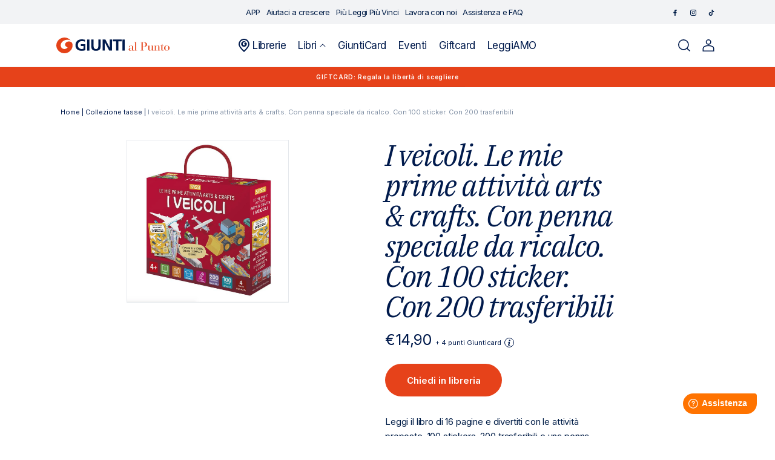

--- FILE ---
content_type: text/javascript
request_url: https://giuntialpunto.it/cdn/shop/t/2/assets/main.apps.storelocator.js?v=59875298537450963251730294204
body_size: 128901
content:
/*! For license information please see main.61353544.js.LICENSE.txt */
!function(){var e={7472:function(e){e.exports="object"==typeof self?self.FormData:window.FormData},4776:function(e,t){"use strict";var n;Object.defineProperty(t,"__esModule",{value:!0}),t.Doctype=t.CDATA=t.Tag=t.Style=t.Script=t.Comment=t.Directive=t.Text=t.Root=t.isTag=t.ElementType=void 0,function(e){e.Root="root",e.Text="text",e.Directive="directive",e.Comment="comment",e.Script="script",e.Style="style",e.Tag="tag",e.CDATA="cdata",e.Doctype="doctype"}(n=t.ElementType||(t.ElementType={})),t.isTag=function(e){return e.type===n.Tag||e.type===n.Script||e.type===n.Style},t.Root=n.Root,t.Text=n.Text,t.Directive=n.Directive,t.Comment=n.Comment,t.Script=n.Script,t.Style=n.Style,t.Tag=n.Tag,t.CDATA=n.CDATA,t.Doctype=n.Doctype},2618:function(e,t,n){var r;!function(){"use strict";var o=!("undefined"===typeof window||!window.document||!window.document.createElement),i={canUseDOM:o,canUseWorkers:"undefined"!==typeof Worker,canUseEventListeners:o&&!(!window.addEventListener&&!window.attachEvent),canUseViewport:o&&!!window.screen};void 0===(r=function(){return i}.call(t,n,t,e))||(e.exports=r)}()},9127:function(e,t){t.CASE_SENSITIVE_TAG_NAMES=["animateMotion","animateTransform","clipPath","feBlend","feColorMatrix","feComponentTransfer","feComposite","feConvolveMatrix","feDiffuseLighting","feDisplacementMap","feDropShadow","feFlood","feFuncA","feFuncB","feFuncG","feFuncR","feGaussainBlur","feImage","feMerge","feMergeNode","feMorphology","feOffset","fePointLight","feSpecularLighting","feSpotLight","feTile","feTurbulence","foreignObject","linearGradient","radialGradient","textPath"]},9409:function(e){var t="html",n="head",r="body",o=/<([a-zA-Z]+[0-9]?)/,i=/<head[^]*>/i,a=/<body[^]*>/i,s=function(){throw new Error("This browser does not support `document.implementation.createHTMLDocument`")},l=function(){throw new Error("This browser does not support `DOMParser.prototype.parseFromString`")},u="object"===typeof window&&window.DOMParser;if("function"===typeof u){var c=new u;s=l=function(e,t){return t&&(e="<"+t+">"+e+"</"+t+">"),c.parseFromString(e,"text/html")}}if("object"===typeof document&&document.implementation){var d=document.implementation.createHTMLDocument();s=function(e,t){return t?(d.documentElement.querySelector(t).innerHTML=e,d):(d.documentElement.innerHTML=e,d)}}var f,p="object"===typeof document?document.createElement("template"):{};p.content&&(f=function(e){return p.innerHTML=e,p.content.childNodes}),e.exports=function(e){var u,c,d,p,h=e.match(o);switch(h&&h[1]&&(u=h[1].toLowerCase()),u){case t:return c=l(e),i.test(e)||(d=c.querySelector(n))&&d.parentNode.removeChild(d),a.test(e)||(d=c.querySelector(r))&&d.parentNode.removeChild(d),c.querySelectorAll(t);case n:case r:return p=(c=s(e)).querySelectorAll(u),a.test(e)&&i.test(e)?p[0].parentNode.childNodes:p;default:return f?f(e):(d=s(e,r).querySelector(r)).childNodes}}},159:function(e,t,n){var r=n(9409),o=n(1716).formatDOM,i=/<(![a-zA-Z\s]+)>/;e.exports=function(e){if("string"!==typeof e)throw new TypeError("First argument must be a string");if(""===e)return[];var t,n=e.match(i);return n&&n[1]&&(t=n[1]),o(r(e),null,t)}},1716:function(e,t,n){for(var r,o=n(538),i=n(9127).CASE_SENSITIVE_TAG_NAMES,a=o.Comment,s=o.Element,l=o.ProcessingInstruction,u=o.Text,c={},d=0,f=i.length;d<f;d++)r=i[d],c[r.toLowerCase()]=r;function p(e){for(var t,n={},r=0,o=e.length;r<o;r++)n[(t=e[r]).name]=t.value;return n}function h(e){var t=function(e){return c[e]}(e=e.toLowerCase());return t||e}t.formatAttributes=p,t.formatDOM=function e(t,n,r){n=n||null;for(var o=[],i=0,c=t.length;i<c;i++){var d,f=t[i];switch(f.nodeType){case 1:(d=new s(h(f.nodeName),p(f.attributes))).children=e(f.childNodes,d);break;case 3:d=new u(f.nodeValue);break;case 8:d=new a(f.nodeValue);break;default:continue}var m=o[i-1]||null;m&&(m.next=d),d.parent=n,d.prev=m,d.next=null,o.push(d)}return r&&((d=new l(r.substring(0,r.indexOf(" ")).toLowerCase(),r)).next=o[0]||null,d.parent=n,o.unshift(d),o[1]&&(o[1].prev=o[0])),o}},538:function(e,t,n){"use strict";var r=this&&this.__createBinding||(Object.create?function(e,t,n,r){void 0===r&&(r=n);var o=Object.getOwnPropertyDescriptor(t,n);o&&!("get"in o?!t.__esModule:o.writable||o.configurable)||(o={enumerable:!0,get:function(){return t[n]}}),Object.defineProperty(e,r,o)}:function(e,t,n,r){void 0===r&&(r=n),e[r]=t[n]}),o=this&&this.__exportStar||function(e,t){for(var n in e)"default"===n||Object.prototype.hasOwnProperty.call(t,n)||r(t,e,n)};Object.defineProperty(t,"__esModule",{value:!0}),t.DomHandler=void 0;var i=n(4776),a=n(4362);o(n(4362),t);var s={withStartIndices:!1,withEndIndices:!1,xmlMode:!1},l=function(){function e(e,t,n){this.dom=[],this.root=new a.Document(this.dom),this.done=!1,this.tagStack=[this.root],this.lastNode=null,this.parser=null,"function"===typeof t&&(n=t,t=s),"object"===typeof e&&(t=e,e=void 0),this.callback=null!==e&&void 0!==e?e:null,this.options=null!==t&&void 0!==t?t:s,this.elementCB=null!==n&&void 0!==n?n:null}return e.prototype.onparserinit=function(e){this.parser=e},e.prototype.onreset=function(){this.dom=[],this.root=new a.Document(this.dom),this.done=!1,this.tagStack=[this.root],this.lastNode=null,this.parser=null},e.prototype.onend=function(){this.done||(this.done=!0,this.parser=null,this.handleCallback(null))},e.prototype.onerror=function(e){this.handleCallback(e)},e.prototype.onclosetag=function(){this.lastNode=null;var e=this.tagStack.pop();this.options.withEndIndices&&(e.endIndex=this.parser.endIndex),this.elementCB&&this.elementCB(e)},e.prototype.onopentag=function(e,t){var n=this.options.xmlMode?i.ElementType.Tag:void 0,r=new a.Element(e,t,void 0,n);this.addNode(r),this.tagStack.push(r)},e.prototype.ontext=function(e){var t=this.lastNode;if(t&&t.type===i.ElementType.Text)t.data+=e,this.options.withEndIndices&&(t.endIndex=this.parser.endIndex);else{var n=new a.Text(e);this.addNode(n),this.lastNode=n}},e.prototype.oncomment=function(e){if(this.lastNode&&this.lastNode.type===i.ElementType.Comment)this.lastNode.data+=e;else{var t=new a.Comment(e);this.addNode(t),this.lastNode=t}},e.prototype.oncommentend=function(){this.lastNode=null},e.prototype.oncdatastart=function(){var e=new a.Text(""),t=new a.CDATA([e]);this.addNode(t),e.parent=t,this.lastNode=e},e.prototype.oncdataend=function(){this.lastNode=null},e.prototype.onprocessinginstruction=function(e,t){var n=new a.ProcessingInstruction(e,t);this.addNode(n)},e.prototype.handleCallback=function(e){if("function"===typeof this.callback)this.callback(e,this.dom);else if(e)throw e},e.prototype.addNode=function(e){var t=this.tagStack[this.tagStack.length-1],n=t.children[t.children.length-1];this.options.withStartIndices&&(e.startIndex=this.parser.startIndex),this.options.withEndIndices&&(e.endIndex=this.parser.endIndex),t.children.push(e),n&&(e.prev=n,n.next=e),e.parent=t,this.lastNode=null},e}();t.DomHandler=l,t.default=l},4362:function(e,t,n){"use strict";var r=this&&this.__extends||function(){var e=function(t,n){return e=Object.setPrototypeOf||{__proto__:[]}instanceof Array&&function(e,t){e.__proto__=t}||function(e,t){for(var n in t)Object.prototype.hasOwnProperty.call(t,n)&&(e[n]=t[n])},e(t,n)};return function(t,n){if("function"!==typeof n&&null!==n)throw new TypeError("Class extends value "+String(n)+" is not a constructor or null");function r(){this.constructor=t}e(t,n),t.prototype=null===n?Object.create(n):(r.prototype=n.prototype,new r)}}(),o=this&&this.__assign||function(){return o=Object.assign||function(e){for(var t,n=1,r=arguments.length;n<r;n++)for(var o in t=arguments[n])Object.prototype.hasOwnProperty.call(t,o)&&(e[o]=t[o]);return e},o.apply(this,arguments)};Object.defineProperty(t,"__esModule",{value:!0}),t.cloneNode=t.hasChildren=t.isDocument=t.isDirective=t.isComment=t.isText=t.isCDATA=t.isTag=t.Element=t.Document=t.CDATA=t.NodeWithChildren=t.ProcessingInstruction=t.Comment=t.Text=t.DataNode=t.Node=void 0;var i=n(4776),a=function(){function e(){this.parent=null,this.prev=null,this.next=null,this.startIndex=null,this.endIndex=null}return Object.defineProperty(e.prototype,"parentNode",{get:function(){return this.parent},set:function(e){this.parent=e},enumerable:!1,configurable:!0}),Object.defineProperty(e.prototype,"previousSibling",{get:function(){return this.prev},set:function(e){this.prev=e},enumerable:!1,configurable:!0}),Object.defineProperty(e.prototype,"nextSibling",{get:function(){return this.next},set:function(e){this.next=e},enumerable:!1,configurable:!0}),e.prototype.cloneNode=function(e){return void 0===e&&(e=!1),w(this,e)},e}();t.Node=a;var s=function(e){function t(t){var n=e.call(this)||this;return n.data=t,n}return r(t,e),Object.defineProperty(t.prototype,"nodeValue",{get:function(){return this.data},set:function(e){this.data=e},enumerable:!1,configurable:!0}),t}(a);t.DataNode=s;var l=function(e){function t(){var t=null!==e&&e.apply(this,arguments)||this;return t.type=i.ElementType.Text,t}return r(t,e),Object.defineProperty(t.prototype,"nodeType",{get:function(){return 3},enumerable:!1,configurable:!0}),t}(s);t.Text=l;var u=function(e){function t(){var t=null!==e&&e.apply(this,arguments)||this;return t.type=i.ElementType.Comment,t}return r(t,e),Object.defineProperty(t.prototype,"nodeType",{get:function(){return 8},enumerable:!1,configurable:!0}),t}(s);t.Comment=u;var c=function(e){function t(t,n){var r=e.call(this,n)||this;return r.name=t,r.type=i.ElementType.Directive,r}return r(t,e),Object.defineProperty(t.prototype,"nodeType",{get:function(){return 1},enumerable:!1,configurable:!0}),t}(s);t.ProcessingInstruction=c;var d=function(e){function t(t){var n=e.call(this)||this;return n.children=t,n}return r(t,e),Object.defineProperty(t.prototype,"firstChild",{get:function(){var e;return null!==(e=this.children[0])&&void 0!==e?e:null},enumerable:!1,configurable:!0}),Object.defineProperty(t.prototype,"lastChild",{get:function(){return this.children.length>0?this.children[this.children.length-1]:null},enumerable:!1,configurable:!0}),Object.defineProperty(t.prototype,"childNodes",{get:function(){return this.children},set:function(e){this.children=e},enumerable:!1,configurable:!0}),t}(a);t.NodeWithChildren=d;var f=function(e){function t(){var t=null!==e&&e.apply(this,arguments)||this;return t.type=i.ElementType.CDATA,t}return r(t,e),Object.defineProperty(t.prototype,"nodeType",{get:function(){return 4},enumerable:!1,configurable:!0}),t}(d);t.CDATA=f;var p=function(e){function t(){var t=null!==e&&e.apply(this,arguments)||this;return t.type=i.ElementType.Root,t}return r(t,e),Object.defineProperty(t.prototype,"nodeType",{get:function(){return 9},enumerable:!1,configurable:!0}),t}(d);t.Document=p;var h=function(e){function t(t,n,r,o){void 0===r&&(r=[]),void 0===o&&(o="script"===t?i.ElementType.Script:"style"===t?i.ElementType.Style:i.ElementType.Tag);var a=e.call(this,r)||this;return a.name=t,a.attribs=n,a.type=o,a}return r(t,e),Object.defineProperty(t.prototype,"nodeType",{get:function(){return 1},enumerable:!1,configurable:!0}),Object.defineProperty(t.prototype,"tagName",{get:function(){return this.name},set:function(e){this.name=e},enumerable:!1,configurable:!0}),Object.defineProperty(t.prototype,"attributes",{get:function(){var e=this;return Object.keys(this.attribs).map((function(t){var n,r;return{name:t,value:e.attribs[t],namespace:null===(n=e["x-attribsNamespace"])||void 0===n?void 0:n[t],prefix:null===(r=e["x-attribsPrefix"])||void 0===r?void 0:r[t]}}))},enumerable:!1,configurable:!0}),t}(d);function m(e){return(0,i.isTag)(e)}function g(e){return e.type===i.ElementType.CDATA}function v(e){return e.type===i.ElementType.Text}function y(e){return e.type===i.ElementType.Comment}function b(e){return e.type===i.ElementType.Directive}function k(e){return e.type===i.ElementType.Root}function w(e,t){var n;if(void 0===t&&(t=!1),v(e))n=new l(e.data);else if(y(e))n=new u(e.data);else if(m(e)){var r=t?x(e.children):[],i=new h(e.name,o({},e.attribs),r);r.forEach((function(e){return e.parent=i})),null!=e.namespace&&(i.namespace=e.namespace),e["x-attribsNamespace"]&&(i["x-attribsNamespace"]=o({},e["x-attribsNamespace"])),e["x-attribsPrefix"]&&(i["x-attribsPrefix"]=o({},e["x-attribsPrefix"])),n=i}else if(g(e)){r=t?x(e.children):[];var a=new f(r);r.forEach((function(e){return e.parent=a})),n=a}else if(k(e)){r=t?x(e.children):[];var s=new p(r);r.forEach((function(e){return e.parent=s})),e["x-mode"]&&(s["x-mode"]=e["x-mode"]),n=s}else{if(!b(e))throw new Error("Not implemented yet: ".concat(e.type));var d=new c(e.name,e.data);null!=e["x-name"]&&(d["x-name"]=e["x-name"],d["x-publicId"]=e["x-publicId"],d["x-systemId"]=e["x-systemId"]),n=d}return n.startIndex=e.startIndex,n.endIndex=e.endIndex,null!=e.sourceCodeLocation&&(n.sourceCodeLocation=e.sourceCodeLocation),n}function x(e){for(var t=e.map((function(e){return w(e,!0)})),n=1;n<t.length;n++)t[n].prev=t[n-1],t[n-1].next=t[n];return t}t.Element=h,t.isTag=m,t.isCDATA=g,t.isText=v,t.isComment=y,t.isDirective=b,t.isDocument=k,t.hasChildren=function(e){return Object.prototype.hasOwnProperty.call(e,"children")},t.cloneNode=w},6854:function(e,t,n){var r=n(9936),o=n(159),i=n(8131),a=n(4595);o="function"===typeof o.default?o.default:o;var s={lowerCaseAttributeNames:!1};function l(e,t){if("string"!==typeof e)throw new TypeError("First argument must be a string");return""===e?[]:a(o(e,(t=t||{}).htmlparser2||s),t)}l.domToReact=a,l.htmlToDOM=o,l.attributesToProps=i,l.Comment=r.Comment,l.Element=r.Element,l.ProcessingInstruction=r.ProcessingInstruction,l.Text=r.Text,e.exports=l,e.exports.default=l},8131:function(e,t,n){var r=n(6195),o=n(4141);function i(e){return r.possibleStandardNames[e]}e.exports=function(e,t){var n,a,s,l,u,c={},d=(e=e||{}).type&&{reset:!0,submit:!0}[e.type];for(n in e)if(s=e[n],r.isCustomAttribute(n))c[n]=s;else if(l=i(a=n.toLowerCase()))switch(u=r.getPropertyInfo(l),"checked"!==l&&"value"!==l||"option"===t||d||(l=i("default"+a)),c[l]=s,u&&u.type){case r.BOOLEAN:c[l]=!0;break;case r.OVERLOADED_BOOLEAN:""===s&&(c[l]=!0)}else o.PRESERVE_CUSTOM_ATTRIBUTES&&(c[n]=s);return o.setStyleProp(e.style,c),c}},4595:function(e,t,n){var r=n(2791),o=n(8131),i=n(4141),a=i.setStyleProp,s=i.canTextBeChildOfNode;function l(e){return i.PRESERVE_CUSTOM_ATTRIBUTES&&"tag"===e.type&&i.isCustomComponent(e.name,e.attribs)}e.exports=function e(t,n){for(var i,u,c,d,f,p=(n=n||{}).library||r,h=p.cloneElement,m=p.createElement,g=p.isValidElement,v=[],y="function"===typeof n.replace,b=n.trim,k=0,w=t.length;k<w;k++)if(i=t[k],y&&g(c=n.replace(i)))w>1&&(c=h(c,{key:c.key||k})),v.push(c);else if("text"!==i.type){switch(d=i.attribs,l(i)?a(d.style,d):d&&(d=o(d,i.name)),f=null,i.type){case"script":case"style":i.children[0]&&(d.dangerouslySetInnerHTML={__html:i.children[0].data});break;case"tag":"textarea"===i.name&&i.children[0]?d.defaultValue=i.children[0].data:i.children&&i.children.length&&(f=e(i.children,n));break;default:continue}w>1&&(d.key=k),v.push(m(i.name,d,f))}else{if((u=!i.data.trim().length)&&i.parent&&!s(i.parent))continue;if(b&&u)continue;v.push(i.data)}return 1===v.length?v[0]:v}},4141:function(e,t,n){var r=n(2791),o=n(5792).default;var i={reactCompat:!0};var a=r.version.split(".")[0]>=16,s=new Set(["tr","tbody","thead","tfoot","colgroup","table","head","html","frameset"]);e.exports={PRESERVE_CUSTOM_ATTRIBUTES:a,invertObject:function(e,t){if(!e||"object"!==typeof e)throw new TypeError("First argument must be an object");var n,r,o="function"===typeof t,i={},a={};for(n in e)r=e[n],o&&(i=t(n,r))&&2===i.length?a[i[0]]=i[1]:"string"===typeof r&&(a[r]=n);return a},isCustomComponent:function(e,t){if(-1===e.indexOf("-"))return t&&"string"===typeof t.is;switch(e){case"annotation-xml":case"color-profile":case"font-face":case"font-face-src":case"font-face-uri":case"font-face-format":case"font-face-name":case"missing-glyph":return!1;default:return!0}},setStyleProp:function(e,t){if(null!==e&&void 0!==e)try{t.style=o(e,i)}catch(n){t.style={}}},canTextBeChildOfNode:function(e){return!s.has(e.name)},elementsWithNoTextChildren:s}},9936:function(e,t,n){"use strict";var r=this&&this.__createBinding||(Object.create?function(e,t,n,r){void 0===r&&(r=n);var o=Object.getOwnPropertyDescriptor(t,n);o&&!("get"in o?!t.__esModule:o.writable||o.configurable)||(o={enumerable:!0,get:function(){return t[n]}}),Object.defineProperty(e,r,o)}:function(e,t,n,r){void 0===r&&(r=n),e[r]=t[n]}),o=this&&this.__exportStar||function(e,t){for(var n in e)"default"===n||Object.prototype.hasOwnProperty.call(t,n)||r(t,e,n)};Object.defineProperty(t,"__esModule",{value:!0}),t.DomHandler=void 0;var i=n(4776),a=n(1262);o(n(1262),t);var s={withStartIndices:!1,withEndIndices:!1,xmlMode:!1},l=function(){function e(e,t,n){this.dom=[],this.root=new a.Document(this.dom),this.done=!1,this.tagStack=[this.root],this.lastNode=null,this.parser=null,"function"===typeof t&&(n=t,t=s),"object"===typeof e&&(t=e,e=void 0),this.callback=null!==e&&void 0!==e?e:null,this.options=null!==t&&void 0!==t?t:s,this.elementCB=null!==n&&void 0!==n?n:null}return e.prototype.onparserinit=function(e){this.parser=e},e.prototype.onreset=function(){this.dom=[],this.root=new a.Document(this.dom),this.done=!1,this.tagStack=[this.root],this.lastNode=null,this.parser=null},e.prototype.onend=function(){this.done||(this.done=!0,this.parser=null,this.handleCallback(null))},e.prototype.onerror=function(e){this.handleCallback(e)},e.prototype.onclosetag=function(){this.lastNode=null;var e=this.tagStack.pop();this.options.withEndIndices&&(e.endIndex=this.parser.endIndex),this.elementCB&&this.elementCB(e)},e.prototype.onopentag=function(e,t){var n=this.options.xmlMode?i.ElementType.Tag:void 0,r=new a.Element(e,t,void 0,n);this.addNode(r),this.tagStack.push(r)},e.prototype.ontext=function(e){var t=this.lastNode;if(t&&t.type===i.ElementType.Text)t.data+=e,this.options.withEndIndices&&(t.endIndex=this.parser.endIndex);else{var n=new a.Text(e);this.addNode(n),this.lastNode=n}},e.prototype.oncomment=function(e){if(this.lastNode&&this.lastNode.type===i.ElementType.Comment)this.lastNode.data+=e;else{var t=new a.Comment(e);this.addNode(t),this.lastNode=t}},e.prototype.oncommentend=function(){this.lastNode=null},e.prototype.oncdatastart=function(){var e=new a.Text(""),t=new a.CDATA([e]);this.addNode(t),e.parent=t,this.lastNode=e},e.prototype.oncdataend=function(){this.lastNode=null},e.prototype.onprocessinginstruction=function(e,t){var n=new a.ProcessingInstruction(e,t);this.addNode(n)},e.prototype.handleCallback=function(e){if("function"===typeof this.callback)this.callback(e,this.dom);else if(e)throw e},e.prototype.addNode=function(e){var t=this.tagStack[this.tagStack.length-1],n=t.children[t.children.length-1];this.options.withStartIndices&&(e.startIndex=this.parser.startIndex),this.options.withEndIndices&&(e.endIndex=this.parser.endIndex),t.children.push(e),n&&(e.prev=n,n.next=e),e.parent=t,this.lastNode=null},e}();t.DomHandler=l,t.default=l},1262:function(e,t,n){"use strict";var r=this&&this.__extends||function(){var e=function(t,n){return e=Object.setPrototypeOf||{__proto__:[]}instanceof Array&&function(e,t){e.__proto__=t}||function(e,t){for(var n in t)Object.prototype.hasOwnProperty.call(t,n)&&(e[n]=t[n])},e(t,n)};return function(t,n){if("function"!==typeof n&&null!==n)throw new TypeError("Class extends value "+String(n)+" is not a constructor or null");function r(){this.constructor=t}e(t,n),t.prototype=null===n?Object.create(n):(r.prototype=n.prototype,new r)}}(),o=this&&this.__assign||function(){return o=Object.assign||function(e){for(var t,n=1,r=arguments.length;n<r;n++)for(var o in t=arguments[n])Object.prototype.hasOwnProperty.call(t,o)&&(e[o]=t[o]);return e},o.apply(this,arguments)};Object.defineProperty(t,"__esModule",{value:!0}),t.cloneNode=t.hasChildren=t.isDocument=t.isDirective=t.isComment=t.isText=t.isCDATA=t.isTag=t.Element=t.Document=t.CDATA=t.NodeWithChildren=t.ProcessingInstruction=t.Comment=t.Text=t.DataNode=t.Node=void 0;var i=n(4776),a=function(){function e(){this.parent=null,this.prev=null,this.next=null,this.startIndex=null,this.endIndex=null}return Object.defineProperty(e.prototype,"parentNode",{get:function(){return this.parent},set:function(e){this.parent=e},enumerable:!1,configurable:!0}),Object.defineProperty(e.prototype,"previousSibling",{get:function(){return this.prev},set:function(e){this.prev=e},enumerable:!1,configurable:!0}),Object.defineProperty(e.prototype,"nextSibling",{get:function(){return this.next},set:function(e){this.next=e},enumerable:!1,configurable:!0}),e.prototype.cloneNode=function(e){return void 0===e&&(e=!1),w(this,e)},e}();t.Node=a;var s=function(e){function t(t){var n=e.call(this)||this;return n.data=t,n}return r(t,e),Object.defineProperty(t.prototype,"nodeValue",{get:function(){return this.data},set:function(e){this.data=e},enumerable:!1,configurable:!0}),t}(a);t.DataNode=s;var l=function(e){function t(){var t=null!==e&&e.apply(this,arguments)||this;return t.type=i.ElementType.Text,t}return r(t,e),Object.defineProperty(t.prototype,"nodeType",{get:function(){return 3},enumerable:!1,configurable:!0}),t}(s);t.Text=l;var u=function(e){function t(){var t=null!==e&&e.apply(this,arguments)||this;return t.type=i.ElementType.Comment,t}return r(t,e),Object.defineProperty(t.prototype,"nodeType",{get:function(){return 8},enumerable:!1,configurable:!0}),t}(s);t.Comment=u;var c=function(e){function t(t,n){var r=e.call(this,n)||this;return r.name=t,r.type=i.ElementType.Directive,r}return r(t,e),Object.defineProperty(t.prototype,"nodeType",{get:function(){return 1},enumerable:!1,configurable:!0}),t}(s);t.ProcessingInstruction=c;var d=function(e){function t(t){var n=e.call(this)||this;return n.children=t,n}return r(t,e),Object.defineProperty(t.prototype,"firstChild",{get:function(){var e;return null!==(e=this.children[0])&&void 0!==e?e:null},enumerable:!1,configurable:!0}),Object.defineProperty(t.prototype,"lastChild",{get:function(){return this.children.length>0?this.children[this.children.length-1]:null},enumerable:!1,configurable:!0}),Object.defineProperty(t.prototype,"childNodes",{get:function(){return this.children},set:function(e){this.children=e},enumerable:!1,configurable:!0}),t}(a);t.NodeWithChildren=d;var f=function(e){function t(){var t=null!==e&&e.apply(this,arguments)||this;return t.type=i.ElementType.CDATA,t}return r(t,e),Object.defineProperty(t.prototype,"nodeType",{get:function(){return 4},enumerable:!1,configurable:!0}),t}(d);t.CDATA=f;var p=function(e){function t(){var t=null!==e&&e.apply(this,arguments)||this;return t.type=i.ElementType.Root,t}return r(t,e),Object.defineProperty(t.prototype,"nodeType",{get:function(){return 9},enumerable:!1,configurable:!0}),t}(d);t.Document=p;var h=function(e){function t(t,n,r,o){void 0===r&&(r=[]),void 0===o&&(o="script"===t?i.ElementType.Script:"style"===t?i.ElementType.Style:i.ElementType.Tag);var a=e.call(this,r)||this;return a.name=t,a.attribs=n,a.type=o,a}return r(t,e),Object.defineProperty(t.prototype,"nodeType",{get:function(){return 1},enumerable:!1,configurable:!0}),Object.defineProperty(t.prototype,"tagName",{get:function(){return this.name},set:function(e){this.name=e},enumerable:!1,configurable:!0}),Object.defineProperty(t.prototype,"attributes",{get:function(){var e=this;return Object.keys(this.attribs).map((function(t){var n,r;return{name:t,value:e.attribs[t],namespace:null===(n=e["x-attribsNamespace"])||void 0===n?void 0:n[t],prefix:null===(r=e["x-attribsPrefix"])||void 0===r?void 0:r[t]}}))},enumerable:!1,configurable:!0}),t}(d);function m(e){return(0,i.isTag)(e)}function g(e){return e.type===i.ElementType.CDATA}function v(e){return e.type===i.ElementType.Text}function y(e){return e.type===i.ElementType.Comment}function b(e){return e.type===i.ElementType.Directive}function k(e){return e.type===i.ElementType.Root}function w(e,t){var n;if(void 0===t&&(t=!1),v(e))n=new l(e.data);else if(y(e))n=new u(e.data);else if(m(e)){var r=t?x(e.children):[],i=new h(e.name,o({},e.attribs),r);r.forEach((function(e){return e.parent=i})),null!=e.namespace&&(i.namespace=e.namespace),e["x-attribsNamespace"]&&(i["x-attribsNamespace"]=o({},e["x-attribsNamespace"])),e["x-attribsPrefix"]&&(i["x-attribsPrefix"]=o({},e["x-attribsPrefix"])),n=i}else if(g(e)){r=t?x(e.children):[];var a=new f(r);r.forEach((function(e){return e.parent=a})),n=a}else if(k(e)){r=t?x(e.children):[];var s=new p(r);r.forEach((function(e){return e.parent=s})),e["x-mode"]&&(s["x-mode"]=e["x-mode"]),n=s}else{if(!b(e))throw new Error("Not implemented yet: ".concat(e.type));var d=new c(e.name,e.data);null!=e["x-name"]&&(d["x-name"]=e["x-name"],d["x-publicId"]=e["x-publicId"],d["x-systemId"]=e["x-systemId"]),n=d}return n.startIndex=e.startIndex,n.endIndex=e.endIndex,null!=e.sourceCodeLocation&&(n.sourceCodeLocation=e.sourceCodeLocation),n}function x(e){for(var t=e.map((function(e){return w(e,!0)})),n=1;n<t.length;n++)t[n].prev=t[n-1],t[n-1].next=t[n];return t}t.Element=h,t.isTag=m,t.isCDATA=g,t.isText=v,t.isComment=y,t.isDirective=b,t.isDocument=k,t.hasChildren=function(e){return Object.prototype.hasOwnProperty.call(e,"children")},t.cloneNode=w},1065:function(e){var t=/\/\*[^*]*\*+([^/*][^*]*\*+)*\//g,n=/\n/g,r=/^\s*/,o=/^(\*?[-#/*\\\w]+(\[[0-9a-z_-]+\])?)\s*/,i=/^:\s*/,a=/^((?:'(?:\\'|.)*?'|"(?:\\"|.)*?"|\([^)]*?\)|[^};])+)/,s=/^[;\s]*/,l=/^\s+|\s+$/g,u="";function c(e){return e?e.replace(l,u):u}e.exports=function(e,l){if("string"!==typeof e)throw new TypeError("First argument must be a string");if(!e)return[];l=l||{};var d=1,f=1;function p(e){var t=e.match(n);t&&(d+=t.length);var r=e.lastIndexOf("\n");f=~r?e.length-r:f+e.length}function h(){var e={line:d,column:f};return function(t){return t.position=new m(e),b(),t}}function m(e){this.start=e,this.end={line:d,column:f},this.source=l.source}m.prototype.content=e;var g=[];function v(t){var n=new Error(l.source+":"+d+":"+f+": "+t);if(n.reason=t,n.filename=l.source,n.line=d,n.column=f,n.source=e,!l.silent)throw n;g.push(n)}function y(t){var n=t.exec(e);if(n){var r=n[0];return p(r),e=e.slice(r.length),n}}function b(){y(r)}function k(e){var t;for(e=e||[];t=w();)!1!==t&&e.push(t);return e}function w(){var t=h();if("/"==e.charAt(0)&&"*"==e.charAt(1)){for(var n=2;u!=e.charAt(n)&&("*"!=e.charAt(n)||"/"!=e.charAt(n+1));)++n;if(n+=2,u===e.charAt(n-1))return v("End of comment missing");var r=e.slice(2,n-2);return f+=2,p(r),e=e.slice(n),f+=2,t({type:"comment",comment:r})}}function x(){var e=h(),n=y(o);if(n){if(w(),!y(i))return v("property missing ':'");var r=y(a),l=e({type:"declaration",property:c(n[0].replace(t,u)),value:r?c(r[0].replace(t,u)):u});return y(s),l}}return b(),function(){var e,t=[];for(k(t);e=x();)!1!==e&&(t.push(e),k(t));return t}()}},888:function(e,t,n){"use strict";var r=n(9047);function o(){}function i(){}i.resetWarningCache=o,e.exports=function(){function e(e,t,n,o,i,a){if(a!==r){var s=new Error("Calling PropTypes validators directly is not supported by the `prop-types` package. Use PropTypes.checkPropTypes() to call them. Read more at http://fb.me/use-check-prop-types");throw s.name="Invariant Violation",s}}function t(){return e}e.isRequired=e;var n={array:e,bigint:e,bool:e,func:e,number:e,object:e,string:e,symbol:e,any:e,arrayOf:t,element:e,elementType:e,instanceOf:t,node:e,objectOf:t,oneOf:t,oneOfType:t,shape:t,exact:t,checkPropTypes:i,resetWarningCache:o};return n.PropTypes=n,n}},2007:function(e,t,n){e.exports=n(888)()},9047:function(e){"use strict";e.exports="SECRET_DO_NOT_PASS_THIS_OR_YOU_WILL_BE_FIRED"},4463:function(e,t,n){"use strict";var r=n(2791),o=n(5296);function i(e){for(var t="https://reactjs.org/docs/error-decoder.html?invariant="+e,n=1;n<arguments.length;n++)t+="&args[]="+encodeURIComponent(arguments[n]);return"Minified React error #"+e+"; visit "+t+" for the full message or use the non-minified dev environment for full errors and additional helpful warnings."}var a=new Set,s={};function l(e,t){u(e,t),u(e+"Capture",t)}function u(e,t){for(s[e]=t,e=0;e<t.length;e++)a.add(t[e])}var c=!("undefined"===typeof window||"undefined"===typeof window.document||"undefined"===typeof window.document.createElement),d=Object.prototype.hasOwnProperty,f=/^[:A-Z_a-z\u00C0-\u00D6\u00D8-\u00F6\u00F8-\u02FF\u0370-\u037D\u037F-\u1FFF\u200C-\u200D\u2070-\u218F\u2C00-\u2FEF\u3001-\uD7FF\uF900-\uFDCF\uFDF0-\uFFFD][:A-Z_a-z\u00C0-\u00D6\u00D8-\u00F6\u00F8-\u02FF\u0370-\u037D\u037F-\u1FFF\u200C-\u200D\u2070-\u218F\u2C00-\u2FEF\u3001-\uD7FF\uF900-\uFDCF\uFDF0-\uFFFD\-.0-9\u00B7\u0300-\u036F\u203F-\u2040]*$/,p={},h={};function m(e,t,n,r,o,i,a){this.acceptsBooleans=2===t||3===t||4===t,this.attributeName=r,this.attributeNamespace=o,this.mustUseProperty=n,this.propertyName=e,this.type=t,this.sanitizeURL=i,this.removeEmptyString=a}var g={};"children dangerouslySetInnerHTML defaultValue defaultChecked innerHTML suppressContentEditableWarning suppressHydrationWarning style".split(" ").forEach((function(e){g[e]=new m(e,0,!1,e,null,!1,!1)})),[["acceptCharset","accept-charset"],["className","class"],["htmlFor","for"],["httpEquiv","http-equiv"]].forEach((function(e){var t=e[0];g[t]=new m(t,1,!1,e[1],null,!1,!1)})),["contentEditable","draggable","spellCheck","value"].forEach((function(e){g[e]=new m(e,2,!1,e.toLowerCase(),null,!1,!1)})),["autoReverse","externalResourcesRequired","focusable","preserveAlpha"].forEach((function(e){g[e]=new m(e,2,!1,e,null,!1,!1)})),"allowFullScreen async autoFocus autoPlay controls default defer disabled disablePictureInPicture disableRemotePlayback formNoValidate hidden loop noModule noValidate open playsInline readOnly required reversed scoped seamless itemScope".split(" ").forEach((function(e){g[e]=new m(e,3,!1,e.toLowerCase(),null,!1,!1)})),["checked","multiple","muted","selected"].forEach((function(e){g[e]=new m(e,3,!0,e,null,!1,!1)})),["capture","download"].forEach((function(e){g[e]=new m(e,4,!1,e,null,!1,!1)})),["cols","rows","size","span"].forEach((function(e){g[e]=new m(e,6,!1,e,null,!1,!1)})),["rowSpan","start"].forEach((function(e){g[e]=new m(e,5,!1,e.toLowerCase(),null,!1,!1)}));var v=/[\-:]([a-z])/g;function y(e){return e[1].toUpperCase()}function b(e,t,n,r){var o=g.hasOwnProperty(t)?g[t]:null;(null!==o?0!==o.type:r||!(2<t.length)||"o"!==t[0]&&"O"!==t[0]||"n"!==t[1]&&"N"!==t[1])&&(function(e,t,n,r){if(null===t||"undefined"===typeof t||function(e,t,n,r){if(null!==n&&0===n.type)return!1;switch(typeof t){case"function":case"symbol":return!0;case"boolean":return!r&&(null!==n?!n.acceptsBooleans:"data-"!==(e=e.toLowerCase().slice(0,5))&&"aria-"!==e);default:return!1}}(e,t,n,r))return!0;if(r)return!1;if(null!==n)switch(n.type){case 3:return!t;case 4:return!1===t;case 5:return isNaN(t);case 6:return isNaN(t)||1>t}return!1}(t,n,o,r)&&(n=null),r||null===o?function(e){return!!d.call(h,e)||!d.call(p,e)&&(f.test(e)?h[e]=!0:(p[e]=!0,!1))}(t)&&(null===n?e.removeAttribute(t):e.setAttribute(t,""+n)):o.mustUseProperty?e[o.propertyName]=null===n?3!==o.type&&"":n:(t=o.attributeName,r=o.attributeNamespace,null===n?e.removeAttribute(t):(n=3===(o=o.type)||4===o&&!0===n?"":""+n,r?e.setAttributeNS(r,t,n):e.setAttribute(t,n))))}"accent-height alignment-baseline arabic-form baseline-shift cap-height clip-path clip-rule color-interpolation color-interpolation-filters color-profile color-rendering dominant-baseline enable-background fill-opacity fill-rule flood-color flood-opacity font-family font-size font-size-adjust font-stretch font-style font-variant font-weight glyph-name glyph-orientation-horizontal glyph-orientation-vertical horiz-adv-x horiz-origin-x image-rendering letter-spacing lighting-color marker-end marker-mid marker-start overline-position overline-thickness paint-order panose-1 pointer-events rendering-intent shape-rendering stop-color stop-opacity strikethrough-position strikethrough-thickness stroke-dasharray stroke-dashoffset stroke-linecap stroke-linejoin stroke-miterlimit stroke-opacity stroke-width text-anchor text-decoration text-rendering underline-position underline-thickness unicode-bidi unicode-range units-per-em v-alphabetic v-hanging v-ideographic v-mathematical vector-effect vert-adv-y vert-origin-x vert-origin-y word-spacing writing-mode xmlns:xlink x-height".split(" ").forEach((function(e){var t=e.replace(v,y);g[t]=new m(t,1,!1,e,null,!1,!1)})),"xlink:actuate xlink:arcrole xlink:role xlink:show xlink:title xlink:type".split(" ").forEach((function(e){var t=e.replace(v,y);g[t]=new m(t,1,!1,e,"http://www.w3.org/1999/xlink",!1,!1)})),["xml:base","xml:lang","xml:space"].forEach((function(e){var t=e.replace(v,y);g[t]=new m(t,1,!1,e,"http://www.w3.org/XML/1998/namespace",!1,!1)})),["tabIndex","crossOrigin"].forEach((function(e){g[e]=new m(e,1,!1,e.toLowerCase(),null,!1,!1)})),g.xlinkHref=new m("xlinkHref",1,!1,"xlink:href","http://www.w3.org/1999/xlink",!0,!1),["src","href","action","formAction"].forEach((function(e){g[e]=new m(e,1,!1,e.toLowerCase(),null,!0,!0)}));var k=r.__SECRET_INTERNALS_DO_NOT_USE_OR_YOU_WILL_BE_FIRED,w=Symbol.for("react.element"),x=Symbol.for("react.portal"),S=Symbol.for("react.fragment"),C=Symbol.for("react.strict_mode"),E=Symbol.for("react.profiler"),L=Symbol.for("react.provider"),O=Symbol.for("react.context"),P=Symbol.for("react.forward_ref"),M=Symbol.for("react.suspense"),_=Symbol.for("react.suspense_list"),T=Symbol.for("react.memo"),N=Symbol.for("react.lazy");Symbol.for("react.scope"),Symbol.for("react.debug_trace_mode");var R=Symbol.for("react.offscreen");Symbol.for("react.legacy_hidden"),Symbol.for("react.cache"),Symbol.for("react.tracing_marker");var A=Symbol.iterator;function j(e){return null===e||"object"!==typeof e?null:"function"===typeof(e=A&&e[A]||e["@@iterator"])?e:null}var I,z=Object.assign;function D(e){if(void 0===I)try{throw Error()}catch(n){var t=n.stack.trim().match(/\n( *(at )?)/);I=t&&t[1]||""}return"\n"+I+e}var U=!1;function F(e,t){if(!e||U)return"";U=!0;var n=Error.prepareStackTrace;Error.prepareStackTrace=void 0;try{if(t)if(t=function(){throw Error()},Object.defineProperty(t.prototype,"props",{set:function(){throw Error()}}),"object"===typeof Reflect&&Reflect.construct){try{Reflect.construct(t,[])}catch(u){var r=u}Reflect.construct(e,[],t)}else{try{t.call()}catch(u){r=u}e.call(t.prototype)}else{try{throw Error()}catch(u){r=u}e()}}catch(u){if(u&&r&&"string"===typeof u.stack){for(var o=u.stack.split("\n"),i=r.stack.split("\n"),a=o.length-1,s=i.length-1;1<=a&&0<=s&&o[a]!==i[s];)s--;for(;1<=a&&0<=s;a--,s--)if(o[a]!==i[s]){if(1!==a||1!==s)do{if(a--,0>--s||o[a]!==i[s]){var l="\n"+o[a].replace(" at new "," at ");return e.displayName&&l.includes("<anonymous>")&&(l=l.replace("<anonymous>",e.displayName)),l}}while(1<=a&&0<=s);break}}}finally{U=!1,Error.prepareStackTrace=n}return(e=e?e.displayName||e.name:"")?D(e):""}function B(e){switch(e.tag){case 5:return D(e.type);case 16:return D("Lazy");case 13:return D("Suspense");case 19:return D("SuspenseList");case 0:case 2:case 15:return e=F(e.type,!1);case 11:return e=F(e.type.render,!1);case 1:return e=F(e.type,!0);default:return""}}function W(e){if(null==e)return null;if("function"===typeof e)return e.displayName||e.name||null;if("string"===typeof e)return e;switch(e){case S:return"Fragment";case x:return"Portal";case E:return"Profiler";case C:return"StrictMode";case M:return"Suspense";case _:return"SuspenseList"}if("object"===typeof e)switch(e.$$typeof){case O:return(e.displayName||"Context")+".Consumer";case L:return(e._context.displayName||"Context")+".Provider";case P:var t=e.render;return(e=e.displayName)||(e=""!==(e=t.displayName||t.name||"")?"ForwardRef("+e+")":"ForwardRef"),e;case T:return null!==(t=e.displayName||null)?t:W(e.type)||"Memo";case N:t=e._payload,e=e._init;try{return W(e(t))}catch(n){}}return null}function V(e){var t=e.type;switch(e.tag){case 24:return"Cache";case 9:return(t.displayName||"Context")+".Consumer";case 10:return(t._context.displayName||"Context")+".Provider";case 18:return"DehydratedFragment";case 11:return e=(e=t.render).displayName||e.name||"",t.displayName||(""!==e?"ForwardRef("+e+")":"ForwardRef");case 7:return"Fragment";case 5:return t;case 4:return"Portal";case 3:return"Root";case 6:return"Text";case 16:return W(t);case 8:return t===C?"StrictMode":"Mode";case 22:return"Offscreen";case 12:return"Profiler";case 21:return"Scope";case 13:return"Suspense";case 19:return"SuspenseList";case 25:return"TracingMarker";case 1:case 0:case 17:case 2:case 14:case 15:if("function"===typeof t)return t.displayName||t.name||null;if("string"===typeof t)return t}return null}function H(e){switch(typeof e){case"boolean":case"number":case"string":case"undefined":case"object":return e;default:return""}}function $(e){var t=e.type;return(e=e.nodeName)&&"input"===e.toLowerCase()&&("checkbox"===t||"radio"===t)}function q(e){e._valueTracker||(e._valueTracker=function(e){var t=$(e)?"checked":"value",n=Object.getOwnPropertyDescriptor(e.constructor.prototype,t),r=""+e[t];if(!e.hasOwnProperty(t)&&"undefined"!==typeof n&&"function"===typeof n.get&&"function"===typeof n.set){var o=n.get,i=n.set;return Object.defineProperty(e,t,{configurable:!0,get:function(){return o.call(this)},set:function(e){r=""+e,i.call(this,e)}}),Object.defineProperty(e,t,{enumerable:n.enumerable}),{getValue:function(){return r},setValue:function(e){r=""+e},stopTracking:function(){e._valueTracker=null,delete e[t]}}}}(e))}function G(e){if(!e)return!1;var t=e._valueTracker;if(!t)return!0;var n=t.getValue(),r="";return e&&(r=$(e)?e.checked?"true":"false":e.value),(e=r)!==n&&(t.setValue(e),!0)}function K(e){if("undefined"===typeof(e=e||("undefined"!==typeof document?document:void 0)))return null;try{return e.activeElement||e.body}catch(t){return e.body}}function Z(e,t){var n=t.checked;return z({},t,{defaultChecked:void 0,defaultValue:void 0,value:void 0,checked:null!=n?n:e._wrapperState.initialChecked})}function Y(e,t){var n=null==t.defaultValue?"":t.defaultValue,r=null!=t.checked?t.checked:t.defaultChecked;n=H(null!=t.value?t.value:n),e._wrapperState={initialChecked:r,initialValue:n,controlled:"checkbox"===t.type||"radio"===t.type?null!=t.checked:null!=t.value}}function Q(e,t){null!=(t=t.checked)&&b(e,"checked",t,!1)}function X(e,t){Q(e,t);var n=H(t.value),r=t.type;if(null!=n)"number"===r?(0===n&&""===e.value||e.value!=n)&&(e.value=""+n):e.value!==""+n&&(e.value=""+n);else if("submit"===r||"reset"===r)return void e.removeAttribute("value");t.hasOwnProperty("value")?ee(e,t.type,n):t.hasOwnProperty("defaultValue")&&ee(e,t.type,H(t.defaultValue)),null==t.checked&&null!=t.defaultChecked&&(e.defaultChecked=!!t.defaultChecked)}function J(e,t,n){if(t.hasOwnProperty("value")||t.hasOwnProperty("defaultValue")){var r=t.type;if(!("submit"!==r&&"reset"!==r||void 0!==t.value&&null!==t.value))return;t=""+e._wrapperState.initialValue,n||t===e.value||(e.value=t),e.defaultValue=t}""!==(n=e.name)&&(e.name=""),e.defaultChecked=!!e._wrapperState.initialChecked,""!==n&&(e.name=n)}function ee(e,t,n){"number"===t&&K(e.ownerDocument)===e||(null==n?e.defaultValue=""+e._wrapperState.initialValue:e.defaultValue!==""+n&&(e.defaultValue=""+n))}var te=Array.isArray;function ne(e,t,n,r){if(e=e.options,t){t={};for(var o=0;o<n.length;o++)t["$"+n[o]]=!0;for(n=0;n<e.length;n++)o=t.hasOwnProperty("$"+e[n].value),e[n].selected!==o&&(e[n].selected=o),o&&r&&(e[n].defaultSelected=!0)}else{for(n=""+H(n),t=null,o=0;o<e.length;o++){if(e[o].value===n)return e[o].selected=!0,void(r&&(e[o].defaultSelected=!0));null!==t||e[o].disabled||(t=e[o])}null!==t&&(t.selected=!0)}}function re(e,t){if(null!=t.dangerouslySetInnerHTML)throw Error(i(91));return z({},t,{value:void 0,defaultValue:void 0,children:""+e._wrapperState.initialValue})}function oe(e,t){var n=t.value;if(null==n){if(n=t.children,t=t.defaultValue,null!=n){if(null!=t)throw Error(i(92));if(te(n)){if(1<n.length)throw Error(i(93));n=n[0]}t=n}null==t&&(t=""),n=t}e._wrapperState={initialValue:H(n)}}function ie(e,t){var n=H(t.value),r=H(t.defaultValue);null!=n&&((n=""+n)!==e.value&&(e.value=n),null==t.defaultValue&&e.defaultValue!==n&&(e.defaultValue=n)),null!=r&&(e.defaultValue=""+r)}function ae(e){var t=e.textContent;t===e._wrapperState.initialValue&&""!==t&&null!==t&&(e.value=t)}function se(e){switch(e){case"svg":return"http://www.w3.org/2000/svg";case"math":return"http://www.w3.org/1998/Math/MathML";default:return"http://www.w3.org/1999/xhtml"}}function le(e,t){return null==e||"http://www.w3.org/1999/xhtml"===e?se(t):"http://www.w3.org/2000/svg"===e&&"foreignObject"===t?"http://www.w3.org/1999/xhtml":e}var ue,ce,de=(ce=function(e,t){if("http://www.w3.org/2000/svg"!==e.namespaceURI||"innerHTML"in e)e.innerHTML=t;else{for((ue=ue||document.createElement("div")).innerHTML="<svg>"+t.valueOf().toString()+"</svg>",t=ue.firstChild;e.firstChild;)e.removeChild(e.firstChild);for(;t.firstChild;)e.appendChild(t.firstChild)}},"undefined"!==typeof MSApp&&MSApp.execUnsafeLocalFunction?function(e,t,n,r){MSApp.execUnsafeLocalFunction((function(){return ce(e,t)}))}:ce);function fe(e,t){if(t){var n=e.firstChild;if(n&&n===e.lastChild&&3===n.nodeType)return void(n.nodeValue=t)}e.textContent=t}var pe={animationIterationCount:!0,aspectRatio:!0,borderImageOutset:!0,borderImageSlice:!0,borderImageWidth:!0,boxFlex:!0,boxFlexGroup:!0,boxOrdinalGroup:!0,columnCount:!0,columns:!0,flex:!0,flexGrow:!0,flexPositive:!0,flexShrink:!0,flexNegative:!0,flexOrder:!0,gridArea:!0,gridRow:!0,gridRowEnd:!0,gridRowSpan:!0,gridRowStart:!0,gridColumn:!0,gridColumnEnd:!0,gridColumnSpan:!0,gridColumnStart:!0,fontWeight:!0,lineClamp:!0,lineHeight:!0,opacity:!0,order:!0,orphans:!0,tabSize:!0,widows:!0,zIndex:!0,zoom:!0,fillOpacity:!0,floodOpacity:!0,stopOpacity:!0,strokeDasharray:!0,strokeDashoffset:!0,strokeMiterlimit:!0,strokeOpacity:!0,strokeWidth:!0},he=["Webkit","ms","Moz","O"];function me(e,t,n){return null==t||"boolean"===typeof t||""===t?"":n||"number"!==typeof t||0===t||pe.hasOwnProperty(e)&&pe[e]?(""+t).trim():t+"px"}function ge(e,t){for(var n in e=e.style,t)if(t.hasOwnProperty(n)){var r=0===n.indexOf("--"),o=me(n,t[n],r);"float"===n&&(n="cssFloat"),r?e.setProperty(n,o):e[n]=o}}Object.keys(pe).forEach((function(e){he.forEach((function(t){t=t+e.charAt(0).toUpperCase()+e.substring(1),pe[t]=pe[e]}))}));var ve=z({menuitem:!0},{area:!0,base:!0,br:!0,col:!0,embed:!0,hr:!0,img:!0,input:!0,keygen:!0,link:!0,meta:!0,param:!0,source:!0,track:!0,wbr:!0});function ye(e,t){if(t){if(ve[e]&&(null!=t.children||null!=t.dangerouslySetInnerHTML))throw Error(i(137,e));if(null!=t.dangerouslySetInnerHTML){if(null!=t.children)throw Error(i(60));if("object"!==typeof t.dangerouslySetInnerHTML||!("__html"in t.dangerouslySetInnerHTML))throw Error(i(61))}if(null!=t.style&&"object"!==typeof t.style)throw Error(i(62))}}function be(e,t){if(-1===e.indexOf("-"))return"string"===typeof t.is;switch(e){case"annotation-xml":case"color-profile":case"font-face":case"font-face-src":case"font-face-uri":case"font-face-format":case"font-face-name":case"missing-glyph":return!1;default:return!0}}var ke=null;function we(e){return(e=e.target||e.srcElement||window).correspondingUseElement&&(e=e.correspondingUseElement),3===e.nodeType?e.parentNode:e}var xe=null,Se=null,Ce=null;function Ee(e){if(e=ko(e)){if("function"!==typeof xe)throw Error(i(280));var t=e.stateNode;t&&(t=xo(t),xe(e.stateNode,e.type,t))}}function Le(e){Se?Ce?Ce.push(e):Ce=[e]:Se=e}function Oe(){if(Se){var e=Se,t=Ce;if(Ce=Se=null,Ee(e),t)for(e=0;e<t.length;e++)Ee(t[e])}}function Pe(e,t){return e(t)}function Me(){}var _e=!1;function Te(e,t,n){if(_e)return e(t,n);_e=!0;try{return Pe(e,t,n)}finally{_e=!1,(null!==Se||null!==Ce)&&(Me(),Oe())}}function Ne(e,t){var n=e.stateNode;if(null===n)return null;var r=xo(n);if(null===r)return null;n=r[t];e:switch(t){case"onClick":case"onClickCapture":case"onDoubleClick":case"onDoubleClickCapture":case"onMouseDown":case"onMouseDownCapture":case"onMouseMove":case"onMouseMoveCapture":case"onMouseUp":case"onMouseUpCapture":case"onMouseEnter":(r=!r.disabled)||(r=!("button"===(e=e.type)||"input"===e||"select"===e||"textarea"===e)),e=!r;break e;default:e=!1}if(e)return null;if(n&&"function"!==typeof n)throw Error(i(231,t,typeof n));return n}var Re=!1;if(c)try{var Ae={};Object.defineProperty(Ae,"passive",{get:function(){Re=!0}}),window.addEventListener("test",Ae,Ae),window.removeEventListener("test",Ae,Ae)}catch(ce){Re=!1}function je(e,t,n,r,o,i,a,s,l){var u=Array.prototype.slice.call(arguments,3);try{t.apply(n,u)}catch(c){this.onError(c)}}var Ie=!1,ze=null,De=!1,Ue=null,Fe={onError:function(e){Ie=!0,ze=e}};function Be(e,t,n,r,o,i,a,s,l){Ie=!1,ze=null,je.apply(Fe,arguments)}function We(e){var t=e,n=e;if(e.alternate)for(;t.return;)t=t.return;else{e=t;do{0!==(4098&(t=e).flags)&&(n=t.return),e=t.return}while(e)}return 3===t.tag?n:null}function Ve(e){if(13===e.tag){var t=e.memoizedState;if(null===t&&(null!==(e=e.alternate)&&(t=e.memoizedState)),null!==t)return t.dehydrated}return null}function He(e){if(We(e)!==e)throw Error(i(188))}function $e(e){return null!==(e=function(e){var t=e.alternate;if(!t){if(null===(t=We(e)))throw Error(i(188));return t!==e?null:e}for(var n=e,r=t;;){var o=n.return;if(null===o)break;var a=o.alternate;if(null===a){if(null!==(r=o.return)){n=r;continue}break}if(o.child===a.child){for(a=o.child;a;){if(a===n)return He(o),e;if(a===r)return He(o),t;a=a.sibling}throw Error(i(188))}if(n.return!==r.return)n=o,r=a;else{for(var s=!1,l=o.child;l;){if(l===n){s=!0,n=o,r=a;break}if(l===r){s=!0,r=o,n=a;break}l=l.sibling}if(!s){for(l=a.child;l;){if(l===n){s=!0,n=a,r=o;break}if(l===r){s=!0,r=a,n=o;break}l=l.sibling}if(!s)throw Error(i(189))}}if(n.alternate!==r)throw Error(i(190))}if(3!==n.tag)throw Error(i(188));return n.stateNode.current===n?e:t}(e))?qe(e):null}function qe(e){if(5===e.tag||6===e.tag)return e;for(e=e.child;null!==e;){var t=qe(e);if(null!==t)return t;e=e.sibling}return null}var Ge=o.unstable_scheduleCallback,Ke=o.unstable_cancelCallback,Ze=o.unstable_shouldYield,Ye=o.unstable_requestPaint,Qe=o.unstable_now,Xe=o.unstable_getCurrentPriorityLevel,Je=o.unstable_ImmediatePriority,et=o.unstable_UserBlockingPriority,tt=o.unstable_NormalPriority,nt=o.unstable_LowPriority,rt=o.unstable_IdlePriority,ot=null,it=null;var at=Math.clz32?Math.clz32:function(e){return e>>>=0,0===e?32:31-(st(e)/lt|0)|0},st=Math.log,lt=Math.LN2;var ut=64,ct=4194304;function dt(e){switch(e&-e){case 1:return 1;case 2:return 2;case 4:return 4;case 8:return 8;case 16:return 16;case 32:return 32;case 64:case 128:case 256:case 512:case 1024:case 2048:case 4096:case 8192:case 16384:case 32768:case 65536:case 131072:case 262144:case 524288:case 1048576:case 2097152:return 4194240&e;case 4194304:case 8388608:case 16777216:case 33554432:case 67108864:return 130023424&e;case 134217728:return 134217728;case 268435456:return 268435456;case 536870912:return 536870912;case 1073741824:return 1073741824;default:return e}}function ft(e,t){var n=e.pendingLanes;if(0===n)return 0;var r=0,o=e.suspendedLanes,i=e.pingedLanes,a=268435455&n;if(0!==a){var s=a&~o;0!==s?r=dt(s):0!==(i&=a)&&(r=dt(i))}else 0!==(a=n&~o)?r=dt(a):0!==i&&(r=dt(i));if(0===r)return 0;if(0!==t&&t!==r&&0===(t&o)&&((o=r&-r)>=(i=t&-t)||16===o&&0!==(4194240&i)))return t;if(0!==(4&r)&&(r|=16&n),0!==(t=e.entangledLanes))for(e=e.entanglements,t&=r;0<t;)o=1<<(n=31-at(t)),r|=e[n],t&=~o;return r}function pt(e,t){switch(e){case 1:case 2:case 4:return t+250;case 8:case 16:case 32:case 64:case 128:case 256:case 512:case 1024:case 2048:case 4096:case 8192:case 16384:case 32768:case 65536:case 131072:case 262144:case 524288:case 1048576:case 2097152:return t+5e3;default:return-1}}function ht(e){return 0!==(e=-1073741825&e.pendingLanes)?e:1073741824&e?1073741824:0}function mt(){var e=ut;return 0===(4194240&(ut<<=1))&&(ut=64),e}function gt(e){for(var t=[],n=0;31>n;n++)t.push(e);return t}function vt(e,t,n){e.pendingLanes|=t,536870912!==t&&(e.suspendedLanes=0,e.pingedLanes=0),(e=e.eventTimes)[t=31-at(t)]=n}function yt(e,t){var n=e.entangledLanes|=t;for(e=e.entanglements;n;){var r=31-at(n),o=1<<r;o&t|e[r]&t&&(e[r]|=t),n&=~o}}var bt=0;function kt(e){return 1<(e&=-e)?4<e?0!==(268435455&e)?16:536870912:4:1}var wt,xt,St,Ct,Et,Lt=!1,Ot=[],Pt=null,Mt=null,_t=null,Tt=new Map,Nt=new Map,Rt=[],At="mousedown mouseup touchcancel touchend touchstart auxclick dblclick pointercancel pointerdown pointerup dragend dragstart drop compositionend compositionstart keydown keypress keyup input textInput copy cut paste click change contextmenu reset submit".split(" ");function jt(e,t){switch(e){case"focusin":case"focusout":Pt=null;break;case"dragenter":case"dragleave":Mt=null;break;case"mouseover":case"mouseout":_t=null;break;case"pointerover":case"pointerout":Tt.delete(t.pointerId);break;case"gotpointercapture":case"lostpointercapture":Nt.delete(t.pointerId)}}function It(e,t,n,r,o,i){return null===e||e.nativeEvent!==i?(e={blockedOn:t,domEventName:n,eventSystemFlags:r,nativeEvent:i,targetContainers:[o]},null!==t&&(null!==(t=ko(t))&&xt(t)),e):(e.eventSystemFlags|=r,t=e.targetContainers,null!==o&&-1===t.indexOf(o)&&t.push(o),e)}function zt(e){var t=bo(e.target);if(null!==t){var n=We(t);if(null!==n)if(13===(t=n.tag)){if(null!==(t=Ve(n)))return e.blockedOn=t,void Et(e.priority,(function(){St(n)}))}else if(3===t&&n.stateNode.current.memoizedState.isDehydrated)return void(e.blockedOn=3===n.tag?n.stateNode.containerInfo:null)}e.blockedOn=null}function Dt(e){if(null!==e.blockedOn)return!1;for(var t=e.targetContainers;0<t.length;){var n=Zt(e.domEventName,e.eventSystemFlags,t[0],e.nativeEvent);if(null!==n)return null!==(t=ko(n))&&xt(t),e.blockedOn=n,!1;var r=new(n=e.nativeEvent).constructor(n.type,n);ke=r,n.target.dispatchEvent(r),ke=null,t.shift()}return!0}function Ut(e,t,n){Dt(e)&&n.delete(t)}function Ft(){Lt=!1,null!==Pt&&Dt(Pt)&&(Pt=null),null!==Mt&&Dt(Mt)&&(Mt=null),null!==_t&&Dt(_t)&&(_t=null),Tt.forEach(Ut),Nt.forEach(Ut)}function Bt(e,t){e.blockedOn===t&&(e.blockedOn=null,Lt||(Lt=!0,o.unstable_scheduleCallback(o.unstable_NormalPriority,Ft)))}function Wt(e){function t(t){return Bt(t,e)}if(0<Ot.length){Bt(Ot[0],e);for(var n=1;n<Ot.length;n++){var r=Ot[n];r.blockedOn===e&&(r.blockedOn=null)}}for(null!==Pt&&Bt(Pt,e),null!==Mt&&Bt(Mt,e),null!==_t&&Bt(_t,e),Tt.forEach(t),Nt.forEach(t),n=0;n<Rt.length;n++)(r=Rt[n]).blockedOn===e&&(r.blockedOn=null);for(;0<Rt.length&&null===(n=Rt[0]).blockedOn;)zt(n),null===n.blockedOn&&Rt.shift()}var Vt=k.ReactCurrentBatchConfig,Ht=!0;function $t(e,t,n,r){var o=bt,i=Vt.transition;Vt.transition=null;try{bt=1,Gt(e,t,n,r)}finally{bt=o,Vt.transition=i}}function qt(e,t,n,r){var o=bt,i=Vt.transition;Vt.transition=null;try{bt=4,Gt(e,t,n,r)}finally{bt=o,Vt.transition=i}}function Gt(e,t,n,r){if(Ht){var o=Zt(e,t,n,r);if(null===o)Hr(e,t,r,Kt,n),jt(e,r);else if(function(e,t,n,r,o){switch(t){case"focusin":return Pt=It(Pt,e,t,n,r,o),!0;case"dragenter":return Mt=It(Mt,e,t,n,r,o),!0;case"mouseover":return _t=It(_t,e,t,n,r,o),!0;case"pointerover":var i=o.pointerId;return Tt.set(i,It(Tt.get(i)||null,e,t,n,r,o)),!0;case"gotpointercapture":return i=o.pointerId,Nt.set(i,It(Nt.get(i)||null,e,t,n,r,o)),!0}return!1}(o,e,t,n,r))r.stopPropagation();else if(jt(e,r),4&t&&-1<At.indexOf(e)){for(;null!==o;){var i=ko(o);if(null!==i&&wt(i),null===(i=Zt(e,t,n,r))&&Hr(e,t,r,Kt,n),i===o)break;o=i}null!==o&&r.stopPropagation()}else Hr(e,t,r,null,n)}}var Kt=null;function Zt(e,t,n,r){if(Kt=null,null!==(e=bo(e=we(r))))if(null===(t=We(e)))e=null;else if(13===(n=t.tag)){if(null!==(e=Ve(t)))return e;e=null}else if(3===n){if(t.stateNode.current.memoizedState.isDehydrated)return 3===t.tag?t.stateNode.containerInfo:null;e=null}else t!==e&&(e=null);return Kt=e,null}function Yt(e){switch(e){case"cancel":case"click":case"close":case"contextmenu":case"copy":case"cut":case"auxclick":case"dblclick":case"dragend":case"dragstart":case"drop":case"focusin":case"focusout":case"input":case"invalid":case"keydown":case"keypress":case"keyup":case"mousedown":case"mouseup":case"paste":case"pause":case"play":case"pointercancel":case"pointerdown":case"pointerup":case"ratechange":case"reset":case"resize":case"seeked":case"submit":case"touchcancel":case"touchend":case"touchstart":case"volumechange":case"change":case"selectionchange":case"textInput":case"compositionstart":case"compositionend":case"compositionupdate":case"beforeblur":case"afterblur":case"beforeinput":case"blur":case"fullscreenchange":case"focus":case"hashchange":case"popstate":case"select":case"selectstart":return 1;case"drag":case"dragenter":case"dragexit":case"dragleave":case"dragover":case"mousemove":case"mouseout":case"mouseover":case"pointermove":case"pointerout":case"pointerover":case"scroll":case"toggle":case"touchmove":case"wheel":case"mouseenter":case"mouseleave":case"pointerenter":case"pointerleave":return 4;case"message":switch(Xe()){case Je:return 1;case et:return 4;case tt:case nt:return 16;case rt:return 536870912;default:return 16}default:return 16}}var Qt=null,Xt=null,Jt=null;function en(){if(Jt)return Jt;var e,t,n=Xt,r=n.length,o="value"in Qt?Qt.value:Qt.textContent,i=o.length;for(e=0;e<r&&n[e]===o[e];e++);var a=r-e;for(t=1;t<=a&&n[r-t]===o[i-t];t++);return Jt=o.slice(e,1<t?1-t:void 0)}function tn(e){var t=e.keyCode;return"charCode"in e?0===(e=e.charCode)&&13===t&&(e=13):e=t,10===e&&(e=13),32<=e||13===e?e:0}function nn(){return!0}function rn(){return!1}function on(e){function t(t,n,r,o,i){for(var a in this._reactName=t,this._targetInst=r,this.type=n,this.nativeEvent=o,this.target=i,this.currentTarget=null,e)e.hasOwnProperty(a)&&(t=e[a],this[a]=t?t(o):o[a]);return this.isDefaultPrevented=(null!=o.defaultPrevented?o.defaultPrevented:!1===o.returnValue)?nn:rn,this.isPropagationStopped=rn,this}return z(t.prototype,{preventDefault:function(){this.defaultPrevented=!0;var e=this.nativeEvent;e&&(e.preventDefault?e.preventDefault():"unknown"!==typeof e.returnValue&&(e.returnValue=!1),this.isDefaultPrevented=nn)},stopPropagation:function(){var e=this.nativeEvent;e&&(e.stopPropagation?e.stopPropagation():"unknown"!==typeof e.cancelBubble&&(e.cancelBubble=!0),this.isPropagationStopped=nn)},persist:function(){},isPersistent:nn}),t}var an,sn,ln,un={eventPhase:0,bubbles:0,cancelable:0,timeStamp:function(e){return e.timeStamp||Date.now()},defaultPrevented:0,isTrusted:0},cn=on(un),dn=z({},un,{view:0,detail:0}),fn=on(dn),pn=z({},dn,{screenX:0,screenY:0,clientX:0,clientY:0,pageX:0,pageY:0,ctrlKey:0,shiftKey:0,altKey:0,metaKey:0,getModifierState:En,button:0,buttons:0,relatedTarget:function(e){return void 0===e.relatedTarget?e.fromElement===e.srcElement?e.toElement:e.fromElement:e.relatedTarget},movementX:function(e){return"movementX"in e?e.movementX:(e!==ln&&(ln&&"mousemove"===e.type?(an=e.screenX-ln.screenX,sn=e.screenY-ln.screenY):sn=an=0,ln=e),an)},movementY:function(e){return"movementY"in e?e.movementY:sn}}),hn=on(pn),mn=on(z({},pn,{dataTransfer:0})),gn=on(z({},dn,{relatedTarget:0})),vn=on(z({},un,{animationName:0,elapsedTime:0,pseudoElement:0})),yn=z({},un,{clipboardData:function(e){return"clipboardData"in e?e.clipboardData:window.clipboardData}}),bn=on(yn),kn=on(z({},un,{data:0})),wn={Esc:"Escape",Spacebar:" ",Left:"ArrowLeft",Up:"ArrowUp",Right:"ArrowRight",Down:"ArrowDown",Del:"Delete",Win:"OS",Menu:"ContextMenu",Apps:"ContextMenu",Scroll:"ScrollLock",MozPrintableKey:"Unidentified"},xn={8:"Backspace",9:"Tab",12:"Clear",13:"Enter",16:"Shift",17:"Control",18:"Alt",19:"Pause",20:"CapsLock",27:"Escape",32:" ",33:"PageUp",34:"PageDown",35:"End",36:"Home",37:"ArrowLeft",38:"ArrowUp",39:"ArrowRight",40:"ArrowDown",45:"Insert",46:"Delete",112:"F1",113:"F2",114:"F3",115:"F4",116:"F5",117:"F6",118:"F7",119:"F8",120:"F9",121:"F10",122:"F11",123:"F12",144:"NumLock",145:"ScrollLock",224:"Meta"},Sn={Alt:"altKey",Control:"ctrlKey",Meta:"metaKey",Shift:"shiftKey"};function Cn(e){var t=this.nativeEvent;return t.getModifierState?t.getModifierState(e):!!(e=Sn[e])&&!!t[e]}function En(){return Cn}var Ln=z({},dn,{key:function(e){if(e.key){var t=wn[e.key]||e.key;if("Unidentified"!==t)return t}return"keypress"===e.type?13===(e=tn(e))?"Enter":String.fromCharCode(e):"keydown"===e.type||"keyup"===e.type?xn[e.keyCode]||"Unidentified":""},code:0,location:0,ctrlKey:0,shiftKey:0,altKey:0,metaKey:0,repeat:0,locale:0,getModifierState:En,charCode:function(e){return"keypress"===e.type?tn(e):0},keyCode:function(e){return"keydown"===e.type||"keyup"===e.type?e.keyCode:0},which:function(e){return"keypress"===e.type?tn(e):"keydown"===e.type||"keyup"===e.type?e.keyCode:0}}),On=on(Ln),Pn=on(z({},pn,{pointerId:0,width:0,height:0,pressure:0,tangentialPressure:0,tiltX:0,tiltY:0,twist:0,pointerType:0,isPrimary:0})),Mn=on(z({},dn,{touches:0,targetTouches:0,changedTouches:0,altKey:0,metaKey:0,ctrlKey:0,shiftKey:0,getModifierState:En})),_n=on(z({},un,{propertyName:0,elapsedTime:0,pseudoElement:0})),Tn=z({},pn,{deltaX:function(e){return"deltaX"in e?e.deltaX:"wheelDeltaX"in e?-e.wheelDeltaX:0},deltaY:function(e){return"deltaY"in e?e.deltaY:"wheelDeltaY"in e?-e.wheelDeltaY:"wheelDelta"in e?-e.wheelDelta:0},deltaZ:0,deltaMode:0}),Nn=on(Tn),Rn=[9,13,27,32],An=c&&"CompositionEvent"in window,jn=null;c&&"documentMode"in document&&(jn=document.documentMode);var In=c&&"TextEvent"in window&&!jn,zn=c&&(!An||jn&&8<jn&&11>=jn),Dn=String.fromCharCode(32),Un=!1;function Fn(e,t){switch(e){case"keyup":return-1!==Rn.indexOf(t.keyCode);case"keydown":return 229!==t.keyCode;case"keypress":case"mousedown":case"focusout":return!0;default:return!1}}function Bn(e){return"object"===typeof(e=e.detail)&&"data"in e?e.data:null}var Wn=!1;var Vn={color:!0,date:!0,datetime:!0,"datetime-local":!0,email:!0,month:!0,number:!0,password:!0,range:!0,search:!0,tel:!0,text:!0,time:!0,url:!0,week:!0};function Hn(e){var t=e&&e.nodeName&&e.nodeName.toLowerCase();return"input"===t?!!Vn[e.type]:"textarea"===t}function $n(e,t,n,r){Le(r),0<(t=qr(t,"onChange")).length&&(n=new cn("onChange","change",null,n,r),e.push({event:n,listeners:t}))}var qn=null,Gn=null;function Kn(e){Dr(e,0)}function Zn(e){if(G(wo(e)))return e}function Yn(e,t){if("change"===e)return t}var Qn=!1;if(c){var Xn;if(c){var Jn="oninput"in document;if(!Jn){var er=document.createElement("div");er.setAttribute("oninput","return;"),Jn="function"===typeof er.oninput}Xn=Jn}else Xn=!1;Qn=Xn&&(!document.documentMode||9<document.documentMode)}function tr(){qn&&(qn.detachEvent("onpropertychange",nr),Gn=qn=null)}function nr(e){if("value"===e.propertyName&&Zn(Gn)){var t=[];$n(t,Gn,e,we(e)),Te(Kn,t)}}function rr(e,t,n){"focusin"===e?(tr(),Gn=n,(qn=t).attachEvent("onpropertychange",nr)):"focusout"===e&&tr()}function or(e){if("selectionchange"===e||"keyup"===e||"keydown"===e)return Zn(Gn)}function ir(e,t){if("click"===e)return Zn(t)}function ar(e,t){if("input"===e||"change"===e)return Zn(t)}var sr="function"===typeof Object.is?Object.is:function(e,t){return e===t&&(0!==e||1/e===1/t)||e!==e&&t!==t};function lr(e,t){if(sr(e,t))return!0;if("object"!==typeof e||null===e||"object"!==typeof t||null===t)return!1;var n=Object.keys(e),r=Object.keys(t);if(n.length!==r.length)return!1;for(r=0;r<n.length;r++){var o=n[r];if(!d.call(t,o)||!sr(e[o],t[o]))return!1}return!0}function ur(e){for(;e&&e.firstChild;)e=e.firstChild;return e}function cr(e,t){var n,r=ur(e);for(e=0;r;){if(3===r.nodeType){if(n=e+r.textContent.length,e<=t&&n>=t)return{node:r,offset:t-e};e=n}e:{for(;r;){if(r.nextSibling){r=r.nextSibling;break e}r=r.parentNode}r=void 0}r=ur(r)}}function dr(e,t){return!(!e||!t)&&(e===t||(!e||3!==e.nodeType)&&(t&&3===t.nodeType?dr(e,t.parentNode):"contains"in e?e.contains(t):!!e.compareDocumentPosition&&!!(16&e.compareDocumentPosition(t))))}function fr(){for(var e=window,t=K();t instanceof e.HTMLIFrameElement;){try{var n="string"===typeof t.contentWindow.location.href}catch(r){n=!1}if(!n)break;t=K((e=t.contentWindow).document)}return t}function pr(e){var t=e&&e.nodeName&&e.nodeName.toLowerCase();return t&&("input"===t&&("text"===e.type||"search"===e.type||"tel"===e.type||"url"===e.type||"password"===e.type)||"textarea"===t||"true"===e.contentEditable)}function hr(e){var t=fr(),n=e.focusedElem,r=e.selectionRange;if(t!==n&&n&&n.ownerDocument&&dr(n.ownerDocument.documentElement,n)){if(null!==r&&pr(n))if(t=r.start,void 0===(e=r.end)&&(e=t),"selectionStart"in n)n.selectionStart=t,n.selectionEnd=Math.min(e,n.value.length);else if((e=(t=n.ownerDocument||document)&&t.defaultView||window).getSelection){e=e.getSelection();var o=n.textContent.length,i=Math.min(r.start,o);r=void 0===r.end?i:Math.min(r.end,o),!e.extend&&i>r&&(o=r,r=i,i=o),o=cr(n,i);var a=cr(n,r);o&&a&&(1!==e.rangeCount||e.anchorNode!==o.node||e.anchorOffset!==o.offset||e.focusNode!==a.node||e.focusOffset!==a.offset)&&((t=t.createRange()).setStart(o.node,o.offset),e.removeAllRanges(),i>r?(e.addRange(t),e.extend(a.node,a.offset)):(t.setEnd(a.node,a.offset),e.addRange(t)))}for(t=[],e=n;e=e.parentNode;)1===e.nodeType&&t.push({element:e,left:e.scrollLeft,top:e.scrollTop});for("function"===typeof n.focus&&n.focus(),n=0;n<t.length;n++)(e=t[n]).element.scrollLeft=e.left,e.element.scrollTop=e.top}}var mr=c&&"documentMode"in document&&11>=document.documentMode,gr=null,vr=null,yr=null,br=!1;function kr(e,t,n){var r=n.window===n?n.document:9===n.nodeType?n:n.ownerDocument;br||null==gr||gr!==K(r)||("selectionStart"in(r=gr)&&pr(r)?r={start:r.selectionStart,end:r.selectionEnd}:r={anchorNode:(r=(r.ownerDocument&&r.ownerDocument.defaultView||window).getSelection()).anchorNode,anchorOffset:r.anchorOffset,focusNode:r.focusNode,focusOffset:r.focusOffset},yr&&lr(yr,r)||(yr=r,0<(r=qr(vr,"onSelect")).length&&(t=new cn("onSelect","select",null,t,n),e.push({event:t,listeners:r}),t.target=gr)))}function wr(e,t){var n={};return n[e.toLowerCase()]=t.toLowerCase(),n["Webkit"+e]="webkit"+t,n["Moz"+e]="moz"+t,n}var xr={animationend:wr("Animation","AnimationEnd"),animationiteration:wr("Animation","AnimationIteration"),animationstart:wr("Animation","AnimationStart"),transitionend:wr("Transition","TransitionEnd")},Sr={},Cr={};function Er(e){if(Sr[e])return Sr[e];if(!xr[e])return e;var t,n=xr[e];for(t in n)if(n.hasOwnProperty(t)&&t in Cr)return Sr[e]=n[t];return e}c&&(Cr=document.createElement("div").style,"AnimationEvent"in window||(delete xr.animationend.animation,delete xr.animationiteration.animation,delete xr.animationstart.animation),"TransitionEvent"in window||delete xr.transitionend.transition);var Lr=Er("animationend"),Or=Er("animationiteration"),Pr=Er("animationstart"),Mr=Er("transitionend"),_r=new Map,Tr="abort auxClick cancel canPlay canPlayThrough click close contextMenu copy cut drag dragEnd dragEnter dragExit dragLeave dragOver dragStart drop durationChange emptied encrypted ended error gotPointerCapture input invalid keyDown keyPress keyUp load loadedData loadedMetadata loadStart lostPointerCapture mouseDown mouseMove mouseOut mouseOver mouseUp paste pause play playing pointerCancel pointerDown pointerMove pointerOut pointerOver pointerUp progress rateChange reset resize seeked seeking stalled submit suspend timeUpdate touchCancel touchEnd touchStart volumeChange scroll toggle touchMove waiting wheel".split(" ");function Nr(e,t){_r.set(e,t),l(t,[e])}for(var Rr=0;Rr<Tr.length;Rr++){var Ar=Tr[Rr];Nr(Ar.toLowerCase(),"on"+(Ar[0].toUpperCase()+Ar.slice(1)))}Nr(Lr,"onAnimationEnd"),Nr(Or,"onAnimationIteration"),Nr(Pr,"onAnimationStart"),Nr("dblclick","onDoubleClick"),Nr("focusin","onFocus"),Nr("focusout","onBlur"),Nr(Mr,"onTransitionEnd"),u("onMouseEnter",["mouseout","mouseover"]),u("onMouseLeave",["mouseout","mouseover"]),u("onPointerEnter",["pointerout","pointerover"]),u("onPointerLeave",["pointerout","pointerover"]),l("onChange","change click focusin focusout input keydown keyup selectionchange".split(" ")),l("onSelect","focusout contextmenu dragend focusin keydown keyup mousedown mouseup selectionchange".split(" ")),l("onBeforeInput",["compositionend","keypress","textInput","paste"]),l("onCompositionEnd","compositionend focusout keydown keypress keyup mousedown".split(" ")),l("onCompositionStart","compositionstart focusout keydown keypress keyup mousedown".split(" ")),l("onCompositionUpdate","compositionupdate focusout keydown keypress keyup mousedown".split(" "));var jr="abort canplay canplaythrough durationchange emptied encrypted ended error loadeddata loadedmetadata loadstart pause play playing progress ratechange resize seeked seeking stalled suspend timeupdate volumechange waiting".split(" "),Ir=new Set("cancel close invalid load scroll toggle".split(" ").concat(jr));function zr(e,t,n){var r=e.type||"unknown-event";e.currentTarget=n,function(e,t,n,r,o,a,s,l,u){if(Be.apply(this,arguments),Ie){if(!Ie)throw Error(i(198));var c=ze;Ie=!1,ze=null,De||(De=!0,Ue=c)}}(r,t,void 0,e),e.currentTarget=null}function Dr(e,t){t=0!==(4&t);for(var n=0;n<e.length;n++){var r=e[n],o=r.event;r=r.listeners;e:{var i=void 0;if(t)for(var a=r.length-1;0<=a;a--){var s=r[a],l=s.instance,u=s.currentTarget;if(s=s.listener,l!==i&&o.isPropagationStopped())break e;zr(o,s,u),i=l}else for(a=0;a<r.length;a++){if(l=(s=r[a]).instance,u=s.currentTarget,s=s.listener,l!==i&&o.isPropagationStopped())break e;zr(o,s,u),i=l}}}if(De)throw e=Ue,De=!1,Ue=null,e}function Ur(e,t){var n=t[go];void 0===n&&(n=t[go]=new Set);var r=e+"__bubble";n.has(r)||(Vr(t,e,2,!1),n.add(r))}function Fr(e,t,n){var r=0;t&&(r|=4),Vr(n,e,r,t)}var Br="_reactListening"+Math.random().toString(36).slice(2);function Wr(e){if(!e[Br]){e[Br]=!0,a.forEach((function(t){"selectionchange"!==t&&(Ir.has(t)||Fr(t,!1,e),Fr(t,!0,e))}));var t=9===e.nodeType?e:e.ownerDocument;null===t||t[Br]||(t[Br]=!0,Fr("selectionchange",!1,t))}}function Vr(e,t,n,r){switch(Yt(t)){case 1:var o=$t;break;case 4:o=qt;break;default:o=Gt}n=o.bind(null,t,n,e),o=void 0,!Re||"touchstart"!==t&&"touchmove"!==t&&"wheel"!==t||(o=!0),r?void 0!==o?e.addEventListener(t,n,{capture:!0,passive:o}):e.addEventListener(t,n,!0):void 0!==o?e.addEventListener(t,n,{passive:o}):e.addEventListener(t,n,!1)}function Hr(e,t,n,r,o){var i=r;if(0===(1&t)&&0===(2&t)&&null!==r)e:for(;;){if(null===r)return;var a=r.tag;if(3===a||4===a){var s=r.stateNode.containerInfo;if(s===o||8===s.nodeType&&s.parentNode===o)break;if(4===a)for(a=r.return;null!==a;){var l=a.tag;if((3===l||4===l)&&((l=a.stateNode.containerInfo)===o||8===l.nodeType&&l.parentNode===o))return;a=a.return}for(;null!==s;){if(null===(a=bo(s)))return;if(5===(l=a.tag)||6===l){r=i=a;continue e}s=s.parentNode}}r=r.return}Te((function(){var r=i,o=we(n),a=[];e:{var s=_r.get(e);if(void 0!==s){var l=cn,u=e;switch(e){case"keypress":if(0===tn(n))break e;case"keydown":case"keyup":l=On;break;case"focusin":u="focus",l=gn;break;case"focusout":u="blur",l=gn;break;case"beforeblur":case"afterblur":l=gn;break;case"click":if(2===n.button)break e;case"auxclick":case"dblclick":case"mousedown":case"mousemove":case"mouseup":case"mouseout":case"mouseover":case"contextmenu":l=hn;break;case"drag":case"dragend":case"dragenter":case"dragexit":case"dragleave":case"dragover":case"dragstart":case"drop":l=mn;break;case"touchcancel":case"touchend":case"touchmove":case"touchstart":l=Mn;break;case Lr:case Or:case Pr:l=vn;break;case Mr:l=_n;break;case"scroll":l=fn;break;case"wheel":l=Nn;break;case"copy":case"cut":case"paste":l=bn;break;case"gotpointercapture":case"lostpointercapture":case"pointercancel":case"pointerdown":case"pointermove":case"pointerout":case"pointerover":case"pointerup":l=Pn}var c=0!==(4&t),d=!c&&"scroll"===e,f=c?null!==s?s+"Capture":null:s;c=[];for(var p,h=r;null!==h;){var m=(p=h).stateNode;if(5===p.tag&&null!==m&&(p=m,null!==f&&(null!=(m=Ne(h,f))&&c.push($r(h,m,p)))),d)break;h=h.return}0<c.length&&(s=new l(s,u,null,n,o),a.push({event:s,listeners:c}))}}if(0===(7&t)){if(l="mouseout"===e||"pointerout"===e,(!(s="mouseover"===e||"pointerover"===e)||n===ke||!(u=n.relatedTarget||n.fromElement)||!bo(u)&&!u[mo])&&(l||s)&&(s=o.window===o?o:(s=o.ownerDocument)?s.defaultView||s.parentWindow:window,l?(l=r,null!==(u=(u=n.relatedTarget||n.toElement)?bo(u):null)&&(u!==(d=We(u))||5!==u.tag&&6!==u.tag)&&(u=null)):(l=null,u=r),l!==u)){if(c=hn,m="onMouseLeave",f="onMouseEnter",h="mouse","pointerout"!==e&&"pointerover"!==e||(c=Pn,m="onPointerLeave",f="onPointerEnter",h="pointer"),d=null==l?s:wo(l),p=null==u?s:wo(u),(s=new c(m,h+"leave",l,n,o)).target=d,s.relatedTarget=p,m=null,bo(o)===r&&((c=new c(f,h+"enter",u,n,o)).target=p,c.relatedTarget=d,m=c),d=m,l&&u)e:{for(f=u,h=0,p=c=l;p;p=Gr(p))h++;for(p=0,m=f;m;m=Gr(m))p++;for(;0<h-p;)c=Gr(c),h--;for(;0<p-h;)f=Gr(f),p--;for(;h--;){if(c===f||null!==f&&c===f.alternate)break e;c=Gr(c),f=Gr(f)}c=null}else c=null;null!==l&&Kr(a,s,l,c,!1),null!==u&&null!==d&&Kr(a,d,u,c,!0)}if("select"===(l=(s=r?wo(r):window).nodeName&&s.nodeName.toLowerCase())||"input"===l&&"file"===s.type)var g=Yn;else if(Hn(s))if(Qn)g=ar;else{g=or;var v=rr}else(l=s.nodeName)&&"input"===l.toLowerCase()&&("checkbox"===s.type||"radio"===s.type)&&(g=ir);switch(g&&(g=g(e,r))?$n(a,g,n,o):(v&&v(e,s,r),"focusout"===e&&(v=s._wrapperState)&&v.controlled&&"number"===s.type&&ee(s,"number",s.value)),v=r?wo(r):window,e){case"focusin":(Hn(v)||"true"===v.contentEditable)&&(gr=v,vr=r,yr=null);break;case"focusout":yr=vr=gr=null;break;case"mousedown":br=!0;break;case"contextmenu":case"mouseup":case"dragend":br=!1,kr(a,n,o);break;case"selectionchange":if(mr)break;case"keydown":case"keyup":kr(a,n,o)}var y;if(An)e:{switch(e){case"compositionstart":var b="onCompositionStart";break e;case"compositionend":b="onCompositionEnd";break e;case"compositionupdate":b="onCompositionUpdate";break e}b=void 0}else Wn?Fn(e,n)&&(b="onCompositionEnd"):"keydown"===e&&229===n.keyCode&&(b="onCompositionStart");b&&(zn&&"ko"!==n.locale&&(Wn||"onCompositionStart"!==b?"onCompositionEnd"===b&&Wn&&(y=en()):(Xt="value"in(Qt=o)?Qt.value:Qt.textContent,Wn=!0)),0<(v=qr(r,b)).length&&(b=new kn(b,e,null,n,o),a.push({event:b,listeners:v}),y?b.data=y:null!==(y=Bn(n))&&(b.data=y))),(y=In?function(e,t){switch(e){case"compositionend":return Bn(t);case"keypress":return 32!==t.which?null:(Un=!0,Dn);case"textInput":return(e=t.data)===Dn&&Un?null:e;default:return null}}(e,n):function(e,t){if(Wn)return"compositionend"===e||!An&&Fn(e,t)?(e=en(),Jt=Xt=Qt=null,Wn=!1,e):null;switch(e){case"paste":default:return null;case"keypress":if(!(t.ctrlKey||t.altKey||t.metaKey)||t.ctrlKey&&t.altKey){if(t.char&&1<t.char.length)return t.char;if(t.which)return String.fromCharCode(t.which)}return null;case"compositionend":return zn&&"ko"!==t.locale?null:t.data}}(e,n))&&(0<(r=qr(r,"onBeforeInput")).length&&(o=new kn("onBeforeInput","beforeinput",null,n,o),a.push({event:o,listeners:r}),o.data=y))}Dr(a,t)}))}function $r(e,t,n){return{instance:e,listener:t,currentTarget:n}}function qr(e,t){for(var n=t+"Capture",r=[];null!==e;){var o=e,i=o.stateNode;5===o.tag&&null!==i&&(o=i,null!=(i=Ne(e,n))&&r.unshift($r(e,i,o)),null!=(i=Ne(e,t))&&r.push($r(e,i,o))),e=e.return}return r}function Gr(e){if(null===e)return null;do{e=e.return}while(e&&5!==e.tag);return e||null}function Kr(e,t,n,r,o){for(var i=t._reactName,a=[];null!==n&&n!==r;){var s=n,l=s.alternate,u=s.stateNode;if(null!==l&&l===r)break;5===s.tag&&null!==u&&(s=u,o?null!=(l=Ne(n,i))&&a.unshift($r(n,l,s)):o||null!=(l=Ne(n,i))&&a.push($r(n,l,s))),n=n.return}0!==a.length&&e.push({event:t,listeners:a})}var Zr=/\r\n?/g,Yr=/\u0000|\uFFFD/g;function Qr(e){return("string"===typeof e?e:""+e).replace(Zr,"\n").replace(Yr,"")}function Xr(e,t,n){if(t=Qr(t),Qr(e)!==t&&n)throw Error(i(425))}function Jr(){}var eo=null,to=null;function no(e,t){return"textarea"===e||"noscript"===e||"string"===typeof t.children||"number"===typeof t.children||"object"===typeof t.dangerouslySetInnerHTML&&null!==t.dangerouslySetInnerHTML&&null!=t.dangerouslySetInnerHTML.__html}var ro="function"===typeof setTimeout?setTimeout:void 0,oo="function"===typeof clearTimeout?clearTimeout:void 0,io="function"===typeof Promise?Promise:void 0,ao="function"===typeof queueMicrotask?queueMicrotask:"undefined"!==typeof io?function(e){return io.resolve(null).then(e).catch(so)}:ro;function so(e){setTimeout((function(){throw e}))}function lo(e,t){var n=t,r=0;do{var o=n.nextSibling;if(e.removeChild(n),o&&8===o.nodeType)if("/$"===(n=o.data)){if(0===r)return e.removeChild(o),void Wt(t);r--}else"$"!==n&&"$?"!==n&&"$!"!==n||r++;n=o}while(n);Wt(t)}function uo(e){for(;null!=e;e=e.nextSibling){var t=e.nodeType;if(1===t||3===t)break;if(8===t){if("$"===(t=e.data)||"$!"===t||"$?"===t)break;if("/$"===t)return null}}return e}function co(e){e=e.previousSibling;for(var t=0;e;){if(8===e.nodeType){var n=e.data;if("$"===n||"$!"===n||"$?"===n){if(0===t)return e;t--}else"/$"===n&&t++}e=e.previousSibling}return null}var fo=Math.random().toString(36).slice(2),po="__reactFiber$"+fo,ho="__reactProps$"+fo,mo="__reactContainer$"+fo,go="__reactEvents$"+fo,vo="__reactListeners$"+fo,yo="__reactHandles$"+fo;function bo(e){var t=e[po];if(t)return t;for(var n=e.parentNode;n;){if(t=n[mo]||n[po]){if(n=t.alternate,null!==t.child||null!==n&&null!==n.child)for(e=co(e);null!==e;){if(n=e[po])return n;e=co(e)}return t}n=(e=n).parentNode}return null}function ko(e){return!(e=e[po]||e[mo])||5!==e.tag&&6!==e.tag&&13!==e.tag&&3!==e.tag?null:e}function wo(e){if(5===e.tag||6===e.tag)return e.stateNode;throw Error(i(33))}function xo(e){return e[ho]||null}var So=[],Co=-1;function Eo(e){return{current:e}}function Lo(e){0>Co||(e.current=So[Co],So[Co]=null,Co--)}function Oo(e,t){Co++,So[Co]=e.current,e.current=t}var Po={},Mo=Eo(Po),_o=Eo(!1),To=Po;function No(e,t){var n=e.type.contextTypes;if(!n)return Po;var r=e.stateNode;if(r&&r.__reactInternalMemoizedUnmaskedChildContext===t)return r.__reactInternalMemoizedMaskedChildContext;var o,i={};for(o in n)i[o]=t[o];return r&&((e=e.stateNode).__reactInternalMemoizedUnmaskedChildContext=t,e.__reactInternalMemoizedMaskedChildContext=i),i}function Ro(e){return null!==(e=e.childContextTypes)&&void 0!==e}function Ao(){Lo(_o),Lo(Mo)}function jo(e,t,n){if(Mo.current!==Po)throw Error(i(168));Oo(Mo,t),Oo(_o,n)}function Io(e,t,n){var r=e.stateNode;if(t=t.childContextTypes,"function"!==typeof r.getChildContext)return n;for(var o in r=r.getChildContext())if(!(o in t))throw Error(i(108,V(e)||"Unknown",o));return z({},n,r)}function zo(e){return e=(e=e.stateNode)&&e.__reactInternalMemoizedMergedChildContext||Po,To=Mo.current,Oo(Mo,e),Oo(_o,_o.current),!0}function Do(e,t,n){var r=e.stateNode;if(!r)throw Error(i(169));n?(e=Io(e,t,To),r.__reactInternalMemoizedMergedChildContext=e,Lo(_o),Lo(Mo),Oo(Mo,e)):Lo(_o),Oo(_o,n)}var Uo=null,Fo=!1,Bo=!1;function Wo(e){null===Uo?Uo=[e]:Uo.push(e)}function Vo(){if(!Bo&&null!==Uo){Bo=!0;var e=0,t=bt;try{var n=Uo;for(bt=1;e<n.length;e++){var r=n[e];do{r=r(!0)}while(null!==r)}Uo=null,Fo=!1}catch(o){throw null!==Uo&&(Uo=Uo.slice(e+1)),Ge(Je,Vo),o}finally{bt=t,Bo=!1}}return null}var Ho=[],$o=0,qo=null,Go=0,Ko=[],Zo=0,Yo=null,Qo=1,Xo="";function Jo(e,t){Ho[$o++]=Go,Ho[$o++]=qo,qo=e,Go=t}function ei(e,t,n){Ko[Zo++]=Qo,Ko[Zo++]=Xo,Ko[Zo++]=Yo,Yo=e;var r=Qo;e=Xo;var o=32-at(r)-1;r&=~(1<<o),n+=1;var i=32-at(t)+o;if(30<i){var a=o-o%5;i=(r&(1<<a)-1).toString(32),r>>=a,o-=a,Qo=1<<32-at(t)+o|n<<o|r,Xo=i+e}else Qo=1<<i|n<<o|r,Xo=e}function ti(e){null!==e.return&&(Jo(e,1),ei(e,1,0))}function ni(e){for(;e===qo;)qo=Ho[--$o],Ho[$o]=null,Go=Ho[--$o],Ho[$o]=null;for(;e===Yo;)Yo=Ko[--Zo],Ko[Zo]=null,Xo=Ko[--Zo],Ko[Zo]=null,Qo=Ko[--Zo],Ko[Zo]=null}var ri=null,oi=null,ii=!1,ai=null;function si(e,t){var n=Tu(5,null,null,0);n.elementType="DELETED",n.stateNode=t,n.return=e,null===(t=e.deletions)?(e.deletions=[n],e.flags|=16):t.push(n)}function li(e,t){switch(e.tag){case 5:var n=e.type;return null!==(t=1!==t.nodeType||n.toLowerCase()!==t.nodeName.toLowerCase()?null:t)&&(e.stateNode=t,ri=e,oi=uo(t.firstChild),!0);case 6:return null!==(t=""===e.pendingProps||3!==t.nodeType?null:t)&&(e.stateNode=t,ri=e,oi=null,!0);case 13:return null!==(t=8!==t.nodeType?null:t)&&(n=null!==Yo?{id:Qo,overflow:Xo}:null,e.memoizedState={dehydrated:t,treeContext:n,retryLane:1073741824},(n=Tu(18,null,null,0)).stateNode=t,n.return=e,e.child=n,ri=e,oi=null,!0);default:return!1}}function ui(e){return 0!==(1&e.mode)&&0===(128&e.flags)}function ci(e){if(ii){var t=oi;if(t){var n=t;if(!li(e,t)){if(ui(e))throw Error(i(418));t=uo(n.nextSibling);var r=ri;t&&li(e,t)?si(r,n):(e.flags=-4097&e.flags|2,ii=!1,ri=e)}}else{if(ui(e))throw Error(i(418));e.flags=-4097&e.flags|2,ii=!1,ri=e}}}function di(e){for(e=e.return;null!==e&&5!==e.tag&&3!==e.tag&&13!==e.tag;)e=e.return;ri=e}function fi(e){if(e!==ri)return!1;if(!ii)return di(e),ii=!0,!1;var t;if((t=3!==e.tag)&&!(t=5!==e.tag)&&(t="head"!==(t=e.type)&&"body"!==t&&!no(e.type,e.memoizedProps)),t&&(t=oi)){if(ui(e))throw pi(),Error(i(418));for(;t;)si(e,t),t=uo(t.nextSibling)}if(di(e),13===e.tag){if(!(e=null!==(e=e.memoizedState)?e.dehydrated:null))throw Error(i(317));e:{for(e=e.nextSibling,t=0;e;){if(8===e.nodeType){var n=e.data;if("/$"===n){if(0===t){oi=uo(e.nextSibling);break e}t--}else"$"!==n&&"$!"!==n&&"$?"!==n||t++}e=e.nextSibling}oi=null}}else oi=ri?uo(e.stateNode.nextSibling):null;return!0}function pi(){for(var e=oi;e;)e=uo(e.nextSibling)}function hi(){oi=ri=null,ii=!1}function mi(e){null===ai?ai=[e]:ai.push(e)}var gi=k.ReactCurrentBatchConfig;function vi(e,t){if(e&&e.defaultProps){for(var n in t=z({},t),e=e.defaultProps)void 0===t[n]&&(t[n]=e[n]);return t}return t}var yi=Eo(null),bi=null,ki=null,wi=null;function xi(){wi=ki=bi=null}function Si(e){var t=yi.current;Lo(yi),e._currentValue=t}function Ci(e,t,n){for(;null!==e;){var r=e.alternate;if((e.childLanes&t)!==t?(e.childLanes|=t,null!==r&&(r.childLanes|=t)):null!==r&&(r.childLanes&t)!==t&&(r.childLanes|=t),e===n)break;e=e.return}}function Ei(e,t){bi=e,wi=ki=null,null!==(e=e.dependencies)&&null!==e.firstContext&&(0!==(e.lanes&t)&&(ks=!0),e.firstContext=null)}function Li(e){var t=e._currentValue;if(wi!==e)if(e={context:e,memoizedValue:t,next:null},null===ki){if(null===bi)throw Error(i(308));ki=e,bi.dependencies={lanes:0,firstContext:e}}else ki=ki.next=e;return t}var Oi=null;function Pi(e){null===Oi?Oi=[e]:Oi.push(e)}function Mi(e,t,n,r){var o=t.interleaved;return null===o?(n.next=n,Pi(t)):(n.next=o.next,o.next=n),t.interleaved=n,_i(e,r)}function _i(e,t){e.lanes|=t;var n=e.alternate;for(null!==n&&(n.lanes|=t),n=e,e=e.return;null!==e;)e.childLanes|=t,null!==(n=e.alternate)&&(n.childLanes|=t),n=e,e=e.return;return 3===n.tag?n.stateNode:null}var Ti=!1;function Ni(e){e.updateQueue={baseState:e.memoizedState,firstBaseUpdate:null,lastBaseUpdate:null,shared:{pending:null,interleaved:null,lanes:0},effects:null}}function Ri(e,t){e=e.updateQueue,t.updateQueue===e&&(t.updateQueue={baseState:e.baseState,firstBaseUpdate:e.firstBaseUpdate,lastBaseUpdate:e.lastBaseUpdate,shared:e.shared,effects:e.effects})}function Ai(e,t){return{eventTime:e,lane:t,tag:0,payload:null,callback:null,next:null}}function ji(e,t,n){var r=e.updateQueue;if(null===r)return null;if(r=r.shared,0!==(2&Pl)){var o=r.pending;return null===o?t.next=t:(t.next=o.next,o.next=t),r.pending=t,_i(e,n)}return null===(o=r.interleaved)?(t.next=t,Pi(r)):(t.next=o.next,o.next=t),r.interleaved=t,_i(e,n)}function Ii(e,t,n){if(null!==(t=t.updateQueue)&&(t=t.shared,0!==(4194240&n))){var r=t.lanes;n|=r&=e.pendingLanes,t.lanes=n,yt(e,n)}}function zi(e,t){var n=e.updateQueue,r=e.alternate;if(null!==r&&n===(r=r.updateQueue)){var o=null,i=null;if(null!==(n=n.firstBaseUpdate)){do{var a={eventTime:n.eventTime,lane:n.lane,tag:n.tag,payload:n.payload,callback:n.callback,next:null};null===i?o=i=a:i=i.next=a,n=n.next}while(null!==n);null===i?o=i=t:i=i.next=t}else o=i=t;return n={baseState:r.baseState,firstBaseUpdate:o,lastBaseUpdate:i,shared:r.shared,effects:r.effects},void(e.updateQueue=n)}null===(e=n.lastBaseUpdate)?n.firstBaseUpdate=t:e.next=t,n.lastBaseUpdate=t}function Di(e,t,n,r){var o=e.updateQueue;Ti=!1;var i=o.firstBaseUpdate,a=o.lastBaseUpdate,s=o.shared.pending;if(null!==s){o.shared.pending=null;var l=s,u=l.next;l.next=null,null===a?i=u:a.next=u,a=l;var c=e.alternate;null!==c&&((s=(c=c.updateQueue).lastBaseUpdate)!==a&&(null===s?c.firstBaseUpdate=u:s.next=u,c.lastBaseUpdate=l))}if(null!==i){var d=o.baseState;for(a=0,c=u=l=null,s=i;;){var f=s.lane,p=s.eventTime;if((r&f)===f){null!==c&&(c=c.next={eventTime:p,lane:0,tag:s.tag,payload:s.payload,callback:s.callback,next:null});e:{var h=e,m=s;switch(f=t,p=n,m.tag){case 1:if("function"===typeof(h=m.payload)){d=h.call(p,d,f);break e}d=h;break e;case 3:h.flags=-65537&h.flags|128;case 0:if(null===(f="function"===typeof(h=m.payload)?h.call(p,d,f):h)||void 0===f)break e;d=z({},d,f);break e;case 2:Ti=!0}}null!==s.callback&&0!==s.lane&&(e.flags|=64,null===(f=o.effects)?o.effects=[s]:f.push(s))}else p={eventTime:p,lane:f,tag:s.tag,payload:s.payload,callback:s.callback,next:null},null===c?(u=c=p,l=d):c=c.next=p,a|=f;if(null===(s=s.next)){if(null===(s=o.shared.pending))break;s=(f=s).next,f.next=null,o.lastBaseUpdate=f,o.shared.pending=null}}if(null===c&&(l=d),o.baseState=l,o.firstBaseUpdate=u,o.lastBaseUpdate=c,null!==(t=o.shared.interleaved)){o=t;do{a|=o.lane,o=o.next}while(o!==t)}else null===i&&(o.shared.lanes=0);Il|=a,e.lanes=a,e.memoizedState=d}}function Ui(e,t,n){if(e=t.effects,t.effects=null,null!==e)for(t=0;t<e.length;t++){var r=e[t],o=r.callback;if(null!==o){if(r.callback=null,r=n,"function"!==typeof o)throw Error(i(191,o));o.call(r)}}}var Fi=(new r.Component).refs;function Bi(e,t,n,r){n=null===(n=n(r,t=e.memoizedState))||void 0===n?t:z({},t,n),e.memoizedState=n,0===e.lanes&&(e.updateQueue.baseState=n)}var Wi={isMounted:function(e){return!!(e=e._reactInternals)&&We(e)===e},enqueueSetState:function(e,t,n){e=e._reactInternals;var r=eu(),o=tu(e),i=Ai(r,o);i.payload=t,void 0!==n&&null!==n&&(i.callback=n),null!==(t=ji(e,i,o))&&(nu(t,e,o,r),Ii(t,e,o))},enqueueReplaceState:function(e,t,n){e=e._reactInternals;var r=eu(),o=tu(e),i=Ai(r,o);i.tag=1,i.payload=t,void 0!==n&&null!==n&&(i.callback=n),null!==(t=ji(e,i,o))&&(nu(t,e,o,r),Ii(t,e,o))},enqueueForceUpdate:function(e,t){e=e._reactInternals;var n=eu(),r=tu(e),o=Ai(n,r);o.tag=2,void 0!==t&&null!==t&&(o.callback=t),null!==(t=ji(e,o,r))&&(nu(t,e,r,n),Ii(t,e,r))}};function Vi(e,t,n,r,o,i,a){return"function"===typeof(e=e.stateNode).shouldComponentUpdate?e.shouldComponentUpdate(r,i,a):!t.prototype||!t.prototype.isPureReactComponent||(!lr(n,r)||!lr(o,i))}function Hi(e,t,n){var r=!1,o=Po,i=t.contextType;return"object"===typeof i&&null!==i?i=Li(i):(o=Ro(t)?To:Mo.current,i=(r=null!==(r=t.contextTypes)&&void 0!==r)?No(e,o):Po),t=new t(n,i),e.memoizedState=null!==t.state&&void 0!==t.state?t.state:null,t.updater=Wi,e.stateNode=t,t._reactInternals=e,r&&((e=e.stateNode).__reactInternalMemoizedUnmaskedChildContext=o,e.__reactInternalMemoizedMaskedChildContext=i),t}function $i(e,t,n,r){e=t.state,"function"===typeof t.componentWillReceiveProps&&t.componentWillReceiveProps(n,r),"function"===typeof t.UNSAFE_componentWillReceiveProps&&t.UNSAFE_componentWillReceiveProps(n,r),t.state!==e&&Wi.enqueueReplaceState(t,t.state,null)}function qi(e,t,n,r){var o=e.stateNode;o.props=n,o.state=e.memoizedState,o.refs=Fi,Ni(e);var i=t.contextType;"object"===typeof i&&null!==i?o.context=Li(i):(i=Ro(t)?To:Mo.current,o.context=No(e,i)),o.state=e.memoizedState,"function"===typeof(i=t.getDerivedStateFromProps)&&(Bi(e,t,i,n),o.state=e.memoizedState),"function"===typeof t.getDerivedStateFromProps||"function"===typeof o.getSnapshotBeforeUpdate||"function"!==typeof o.UNSAFE_componentWillMount&&"function"!==typeof o.componentWillMount||(t=o.state,"function"===typeof o.componentWillMount&&o.componentWillMount(),"function"===typeof o.UNSAFE_componentWillMount&&o.UNSAFE_componentWillMount(),t!==o.state&&Wi.enqueueReplaceState(o,o.state,null),Di(e,n,o,r),o.state=e.memoizedState),"function"===typeof o.componentDidMount&&(e.flags|=4194308)}function Gi(e,t,n){if(null!==(e=n.ref)&&"function"!==typeof e&&"object"!==typeof e){if(n._owner){if(n=n._owner){if(1!==n.tag)throw Error(i(309));var r=n.stateNode}if(!r)throw Error(i(147,e));var o=r,a=""+e;return null!==t&&null!==t.ref&&"function"===typeof t.ref&&t.ref._stringRef===a?t.ref:(t=function(e){var t=o.refs;t===Fi&&(t=o.refs={}),null===e?delete t[a]:t[a]=e},t._stringRef=a,t)}if("string"!==typeof e)throw Error(i(284));if(!n._owner)throw Error(i(290,e))}return e}function Ki(e,t){throw e=Object.prototype.toString.call(t),Error(i(31,"[object Object]"===e?"object with keys {"+Object.keys(t).join(", ")+"}":e))}function Zi(e){return(0,e._init)(e._payload)}function Yi(e){function t(t,n){if(e){var r=t.deletions;null===r?(t.deletions=[n],t.flags|=16):r.push(n)}}function n(n,r){if(!e)return null;for(;null!==r;)t(n,r),r=r.sibling;return null}function r(e,t){for(e=new Map;null!==t;)null!==t.key?e.set(t.key,t):e.set(t.index,t),t=t.sibling;return e}function o(e,t){return(e=Ru(e,t)).index=0,e.sibling=null,e}function a(t,n,r){return t.index=r,e?null!==(r=t.alternate)?(r=r.index)<n?(t.flags|=2,n):r:(t.flags|=2,n):(t.flags|=1048576,n)}function s(t){return e&&null===t.alternate&&(t.flags|=2),t}function l(e,t,n,r){return null===t||6!==t.tag?((t=zu(n,e.mode,r)).return=e,t):((t=o(t,n)).return=e,t)}function u(e,t,n,r){var i=n.type;return i===S?d(e,t,n.props.children,r,n.key):null!==t&&(t.elementType===i||"object"===typeof i&&null!==i&&i.$$typeof===N&&Zi(i)===t.type)?((r=o(t,n.props)).ref=Gi(e,t,n),r.return=e,r):((r=Au(n.type,n.key,n.props,null,e.mode,r)).ref=Gi(e,t,n),r.return=e,r)}function c(e,t,n,r){return null===t||4!==t.tag||t.stateNode.containerInfo!==n.containerInfo||t.stateNode.implementation!==n.implementation?((t=Du(n,e.mode,r)).return=e,t):((t=o(t,n.children||[])).return=e,t)}function d(e,t,n,r,i){return null===t||7!==t.tag?((t=ju(n,e.mode,r,i)).return=e,t):((t=o(t,n)).return=e,t)}function f(e,t,n){if("string"===typeof t&&""!==t||"number"===typeof t)return(t=zu(""+t,e.mode,n)).return=e,t;if("object"===typeof t&&null!==t){switch(t.$$typeof){case w:return(n=Au(t.type,t.key,t.props,null,e.mode,n)).ref=Gi(e,null,t),n.return=e,n;case x:return(t=Du(t,e.mode,n)).return=e,t;case N:return f(e,(0,t._init)(t._payload),n)}if(te(t)||j(t))return(t=ju(t,e.mode,n,null)).return=e,t;Ki(e,t)}return null}function p(e,t,n,r){var o=null!==t?t.key:null;if("string"===typeof n&&""!==n||"number"===typeof n)return null!==o?null:l(e,t,""+n,r);if("object"===typeof n&&null!==n){switch(n.$$typeof){case w:return n.key===o?u(e,t,n,r):null;case x:return n.key===o?c(e,t,n,r):null;case N:return p(e,t,(o=n._init)(n._payload),r)}if(te(n)||j(n))return null!==o?null:d(e,t,n,r,null);Ki(e,n)}return null}function h(e,t,n,r,o){if("string"===typeof r&&""!==r||"number"===typeof r)return l(t,e=e.get(n)||null,""+r,o);if("object"===typeof r&&null!==r){switch(r.$$typeof){case w:return u(t,e=e.get(null===r.key?n:r.key)||null,r,o);case x:return c(t,e=e.get(null===r.key?n:r.key)||null,r,o);case N:return h(e,t,n,(0,r._init)(r._payload),o)}if(te(r)||j(r))return d(t,e=e.get(n)||null,r,o,null);Ki(t,r)}return null}function m(o,i,s,l){for(var u=null,c=null,d=i,m=i=0,g=null;null!==d&&m<s.length;m++){d.index>m?(g=d,d=null):g=d.sibling;var v=p(o,d,s[m],l);if(null===v){null===d&&(d=g);break}e&&d&&null===v.alternate&&t(o,d),i=a(v,i,m),null===c?u=v:c.sibling=v,c=v,d=g}if(m===s.length)return n(o,d),ii&&Jo(o,m),u;if(null===d){for(;m<s.length;m++)null!==(d=f(o,s[m],l))&&(i=a(d,i,m),null===c?u=d:c.sibling=d,c=d);return ii&&Jo(o,m),u}for(d=r(o,d);m<s.length;m++)null!==(g=h(d,o,m,s[m],l))&&(e&&null!==g.alternate&&d.delete(null===g.key?m:g.key),i=a(g,i,m),null===c?u=g:c.sibling=g,c=g);return e&&d.forEach((function(e){return t(o,e)})),ii&&Jo(o,m),u}function g(o,s,l,u){var c=j(l);if("function"!==typeof c)throw Error(i(150));if(null==(l=c.call(l)))throw Error(i(151));for(var d=c=null,m=s,g=s=0,v=null,y=l.next();null!==m&&!y.done;g++,y=l.next()){m.index>g?(v=m,m=null):v=m.sibling;var b=p(o,m,y.value,u);if(null===b){null===m&&(m=v);break}e&&m&&null===b.alternate&&t(o,m),s=a(b,s,g),null===d?c=b:d.sibling=b,d=b,m=v}if(y.done)return n(o,m),ii&&Jo(o,g),c;if(null===m){for(;!y.done;g++,y=l.next())null!==(y=f(o,y.value,u))&&(s=a(y,s,g),null===d?c=y:d.sibling=y,d=y);return ii&&Jo(o,g),c}for(m=r(o,m);!y.done;g++,y=l.next())null!==(y=h(m,o,g,y.value,u))&&(e&&null!==y.alternate&&m.delete(null===y.key?g:y.key),s=a(y,s,g),null===d?c=y:d.sibling=y,d=y);return e&&m.forEach((function(e){return t(o,e)})),ii&&Jo(o,g),c}return function e(r,i,a,l){if("object"===typeof a&&null!==a&&a.type===S&&null===a.key&&(a=a.props.children),"object"===typeof a&&null!==a){switch(a.$$typeof){case w:e:{for(var u=a.key,c=i;null!==c;){if(c.key===u){if((u=a.type)===S){if(7===c.tag){n(r,c.sibling),(i=o(c,a.props.children)).return=r,r=i;break e}}else if(c.elementType===u||"object"===typeof u&&null!==u&&u.$$typeof===N&&Zi(u)===c.type){n(r,c.sibling),(i=o(c,a.props)).ref=Gi(r,c,a),i.return=r,r=i;break e}n(r,c);break}t(r,c),c=c.sibling}a.type===S?((i=ju(a.props.children,r.mode,l,a.key)).return=r,r=i):((l=Au(a.type,a.key,a.props,null,r.mode,l)).ref=Gi(r,i,a),l.return=r,r=l)}return s(r);case x:e:{for(c=a.key;null!==i;){if(i.key===c){if(4===i.tag&&i.stateNode.containerInfo===a.containerInfo&&i.stateNode.implementation===a.implementation){n(r,i.sibling),(i=o(i,a.children||[])).return=r,r=i;break e}n(r,i);break}t(r,i),i=i.sibling}(i=Du(a,r.mode,l)).return=r,r=i}return s(r);case N:return e(r,i,(c=a._init)(a._payload),l)}if(te(a))return m(r,i,a,l);if(j(a))return g(r,i,a,l);Ki(r,a)}return"string"===typeof a&&""!==a||"number"===typeof a?(a=""+a,null!==i&&6===i.tag?(n(r,i.sibling),(i=o(i,a)).return=r,r=i):(n(r,i),(i=zu(a,r.mode,l)).return=r,r=i),s(r)):n(r,i)}}var Qi=Yi(!0),Xi=Yi(!1),Ji={},ea=Eo(Ji),ta=Eo(Ji),na=Eo(Ji);function ra(e){if(e===Ji)throw Error(i(174));return e}function oa(e,t){switch(Oo(na,t),Oo(ta,e),Oo(ea,Ji),e=t.nodeType){case 9:case 11:t=(t=t.documentElement)?t.namespaceURI:le(null,"");break;default:t=le(t=(e=8===e?t.parentNode:t).namespaceURI||null,e=e.tagName)}Lo(ea),Oo(ea,t)}function ia(){Lo(ea),Lo(ta),Lo(na)}function aa(e){ra(na.current);var t=ra(ea.current),n=le(t,e.type);t!==n&&(Oo(ta,e),Oo(ea,n))}function sa(e){ta.current===e&&(Lo(ea),Lo(ta))}var la=Eo(0);function ua(e){for(var t=e;null!==t;){if(13===t.tag){var n=t.memoizedState;if(null!==n&&(null===(n=n.dehydrated)||"$?"===n.data||"$!"===n.data))return t}else if(19===t.tag&&void 0!==t.memoizedProps.revealOrder){if(0!==(128&t.flags))return t}else if(null!==t.child){t.child.return=t,t=t.child;continue}if(t===e)break;for(;null===t.sibling;){if(null===t.return||t.return===e)return null;t=t.return}t.sibling.return=t.return,t=t.sibling}return null}var ca=[];function da(){for(var e=0;e<ca.length;e++)ca[e]._workInProgressVersionPrimary=null;ca.length=0}var fa=k.ReactCurrentDispatcher,pa=k.ReactCurrentBatchConfig,ha=0,ma=null,ga=null,va=null,ya=!1,ba=!1,ka=0,wa=0;function xa(){throw Error(i(321))}function Sa(e,t){if(null===t)return!1;for(var n=0;n<t.length&&n<e.length;n++)if(!sr(e[n],t[n]))return!1;return!0}function Ca(e,t,n,r,o,a){if(ha=a,ma=t,t.memoizedState=null,t.updateQueue=null,t.lanes=0,fa.current=null===e||null===e.memoizedState?ss:ls,e=n(r,o),ba){a=0;do{if(ba=!1,ka=0,25<=a)throw Error(i(301));a+=1,va=ga=null,t.updateQueue=null,fa.current=us,e=n(r,o)}while(ba)}if(fa.current=as,t=null!==ga&&null!==ga.next,ha=0,va=ga=ma=null,ya=!1,t)throw Error(i(300));return e}function Ea(){var e=0!==ka;return ka=0,e}function La(){var e={memoizedState:null,baseState:null,baseQueue:null,queue:null,next:null};return null===va?ma.memoizedState=va=e:va=va.next=e,va}function Oa(){if(null===ga){var e=ma.alternate;e=null!==e?e.memoizedState:null}else e=ga.next;var t=null===va?ma.memoizedState:va.next;if(null!==t)va=t,ga=e;else{if(null===e)throw Error(i(310));e={memoizedState:(ga=e).memoizedState,baseState:ga.baseState,baseQueue:ga.baseQueue,queue:ga.queue,next:null},null===va?ma.memoizedState=va=e:va=va.next=e}return va}function Pa(e,t){return"function"===typeof t?t(e):t}function Ma(e){var t=Oa(),n=t.queue;if(null===n)throw Error(i(311));n.lastRenderedReducer=e;var r=ga,o=r.baseQueue,a=n.pending;if(null!==a){if(null!==o){var s=o.next;o.next=a.next,a.next=s}r.baseQueue=o=a,n.pending=null}if(null!==o){a=o.next,r=r.baseState;var l=s=null,u=null,c=a;do{var d=c.lane;if((ha&d)===d)null!==u&&(u=u.next={lane:0,action:c.action,hasEagerState:c.hasEagerState,eagerState:c.eagerState,next:null}),r=c.hasEagerState?c.eagerState:e(r,c.action);else{var f={lane:d,action:c.action,hasEagerState:c.hasEagerState,eagerState:c.eagerState,next:null};null===u?(l=u=f,s=r):u=u.next=f,ma.lanes|=d,Il|=d}c=c.next}while(null!==c&&c!==a);null===u?s=r:u.next=l,sr(r,t.memoizedState)||(ks=!0),t.memoizedState=r,t.baseState=s,t.baseQueue=u,n.lastRenderedState=r}if(null!==(e=n.interleaved)){o=e;do{a=o.lane,ma.lanes|=a,Il|=a,o=o.next}while(o!==e)}else null===o&&(n.lanes=0);return[t.memoizedState,n.dispatch]}function _a(e){var t=Oa(),n=t.queue;if(null===n)throw Error(i(311));n.lastRenderedReducer=e;var r=n.dispatch,o=n.pending,a=t.memoizedState;if(null!==o){n.pending=null;var s=o=o.next;do{a=e(a,s.action),s=s.next}while(s!==o);sr(a,t.memoizedState)||(ks=!0),t.memoizedState=a,null===t.baseQueue&&(t.baseState=a),n.lastRenderedState=a}return[a,r]}function Ta(){}function Na(e,t){var n=ma,r=Oa(),o=t(),a=!sr(r.memoizedState,o);if(a&&(r.memoizedState=o,ks=!0),r=r.queue,Ha(ja.bind(null,n,r,e),[e]),r.getSnapshot!==t||a||null!==va&&1&va.memoizedState.tag){if(n.flags|=2048,Ua(9,Aa.bind(null,n,r,o,t),void 0,null),null===Ml)throw Error(i(349));0!==(30&ha)||Ra(n,t,o)}return o}function Ra(e,t,n){e.flags|=16384,e={getSnapshot:t,value:n},null===(t=ma.updateQueue)?(t={lastEffect:null,stores:null},ma.updateQueue=t,t.stores=[e]):null===(n=t.stores)?t.stores=[e]:n.push(e)}function Aa(e,t,n,r){t.value=n,t.getSnapshot=r,Ia(t)&&za(e)}function ja(e,t,n){return n((function(){Ia(t)&&za(e)}))}function Ia(e){var t=e.getSnapshot;e=e.value;try{var n=t();return!sr(e,n)}catch(r){return!0}}function za(e){var t=_i(e,1);null!==t&&nu(t,e,1,-1)}function Da(e){var t=La();return"function"===typeof e&&(e=e()),t.memoizedState=t.baseState=e,e={pending:null,interleaved:null,lanes:0,dispatch:null,lastRenderedReducer:Pa,lastRenderedState:e},t.queue=e,e=e.dispatch=ns.bind(null,ma,e),[t.memoizedState,e]}function Ua(e,t,n,r){return e={tag:e,create:t,destroy:n,deps:r,next:null},null===(t=ma.updateQueue)?(t={lastEffect:null,stores:null},ma.updateQueue=t,t.lastEffect=e.next=e):null===(n=t.lastEffect)?t.lastEffect=e.next=e:(r=n.next,n.next=e,e.next=r,t.lastEffect=e),e}function Fa(){return Oa().memoizedState}function Ba(e,t,n,r){var o=La();ma.flags|=e,o.memoizedState=Ua(1|t,n,void 0,void 0===r?null:r)}function Wa(e,t,n,r){var o=Oa();r=void 0===r?null:r;var i=void 0;if(null!==ga){var a=ga.memoizedState;if(i=a.destroy,null!==r&&Sa(r,a.deps))return void(o.memoizedState=Ua(t,n,i,r))}ma.flags|=e,o.memoizedState=Ua(1|t,n,i,r)}function Va(e,t){return Ba(8390656,8,e,t)}function Ha(e,t){return Wa(2048,8,e,t)}function $a(e,t){return Wa(4,2,e,t)}function qa(e,t){return Wa(4,4,e,t)}function Ga(e,t){return"function"===typeof t?(e=e(),t(e),function(){t(null)}):null!==t&&void 0!==t?(e=e(),t.current=e,function(){t.current=null}):void 0}function Ka(e,t,n){return n=null!==n&&void 0!==n?n.concat([e]):null,Wa(4,4,Ga.bind(null,t,e),n)}function Za(){}function Ya(e,t){var n=Oa();t=void 0===t?null:t;var r=n.memoizedState;return null!==r&&null!==t&&Sa(t,r[1])?r[0]:(n.memoizedState=[e,t],e)}function Qa(e,t){var n=Oa();t=void 0===t?null:t;var r=n.memoizedState;return null!==r&&null!==t&&Sa(t,r[1])?r[0]:(e=e(),n.memoizedState=[e,t],e)}function Xa(e,t,n){return 0===(21&ha)?(e.baseState&&(e.baseState=!1,ks=!0),e.memoizedState=n):(sr(n,t)||(n=mt(),ma.lanes|=n,Il|=n,e.baseState=!0),t)}function Ja(e,t){var n=bt;bt=0!==n&&4>n?n:4,e(!0);var r=pa.transition;pa.transition={};try{e(!1),t()}finally{bt=n,pa.transition=r}}function es(){return Oa().memoizedState}function ts(e,t,n){var r=tu(e);if(n={lane:r,action:n,hasEagerState:!1,eagerState:null,next:null},rs(e))os(t,n);else if(null!==(n=Mi(e,t,n,r))){nu(n,e,r,eu()),is(n,t,r)}}function ns(e,t,n){var r=tu(e),o={lane:r,action:n,hasEagerState:!1,eagerState:null,next:null};if(rs(e))os(t,o);else{var i=e.alternate;if(0===e.lanes&&(null===i||0===i.lanes)&&null!==(i=t.lastRenderedReducer))try{var a=t.lastRenderedState,s=i(a,n);if(o.hasEagerState=!0,o.eagerState=s,sr(s,a)){var l=t.interleaved;return null===l?(o.next=o,Pi(t)):(o.next=l.next,l.next=o),void(t.interleaved=o)}}catch(u){}null!==(n=Mi(e,t,o,r))&&(nu(n,e,r,o=eu()),is(n,t,r))}}function rs(e){var t=e.alternate;return e===ma||null!==t&&t===ma}function os(e,t){ba=ya=!0;var n=e.pending;null===n?t.next=t:(t.next=n.next,n.next=t),e.pending=t}function is(e,t,n){if(0!==(4194240&n)){var r=t.lanes;n|=r&=e.pendingLanes,t.lanes=n,yt(e,n)}}var as={readContext:Li,useCallback:xa,useContext:xa,useEffect:xa,useImperativeHandle:xa,useInsertionEffect:xa,useLayoutEffect:xa,useMemo:xa,useReducer:xa,useRef:xa,useState:xa,useDebugValue:xa,useDeferredValue:xa,useTransition:xa,useMutableSource:xa,useSyncExternalStore:xa,useId:xa,unstable_isNewReconciler:!1},ss={readContext:Li,useCallback:function(e,t){return La().memoizedState=[e,void 0===t?null:t],e},useContext:Li,useEffect:Va,useImperativeHandle:function(e,t,n){return n=null!==n&&void 0!==n?n.concat([e]):null,Ba(4194308,4,Ga.bind(null,t,e),n)},useLayoutEffect:function(e,t){return Ba(4194308,4,e,t)},useInsertionEffect:function(e,t){return Ba(4,2,e,t)},useMemo:function(e,t){var n=La();return t=void 0===t?null:t,e=e(),n.memoizedState=[e,t],e},useReducer:function(e,t,n){var r=La();return t=void 0!==n?n(t):t,r.memoizedState=r.baseState=t,e={pending:null,interleaved:null,lanes:0,dispatch:null,lastRenderedReducer:e,lastRenderedState:t},r.queue=e,e=e.dispatch=ts.bind(null,ma,e),[r.memoizedState,e]},useRef:function(e){return e={current:e},La().memoizedState=e},useState:Da,useDebugValue:Za,useDeferredValue:function(e){return La().memoizedState=e},useTransition:function(){var e=Da(!1),t=e[0];return e=Ja.bind(null,e[1]),La().memoizedState=e,[t,e]},useMutableSource:function(){},useSyncExternalStore:function(e,t,n){var r=ma,o=La();if(ii){if(void 0===n)throw Error(i(407));n=n()}else{if(n=t(),null===Ml)throw Error(i(349));0!==(30&ha)||Ra(r,t,n)}o.memoizedState=n;var a={value:n,getSnapshot:t};return o.queue=a,Va(ja.bind(null,r,a,e),[e]),r.flags|=2048,Ua(9,Aa.bind(null,r,a,n,t),void 0,null),n},useId:function(){var e=La(),t=Ml.identifierPrefix;if(ii){var n=Xo;t=":"+t+"R"+(n=(Qo&~(1<<32-at(Qo)-1)).toString(32)+n),0<(n=ka++)&&(t+="H"+n.toString(32)),t+=":"}else t=":"+t+"r"+(n=wa++).toString(32)+":";return e.memoizedState=t},unstable_isNewReconciler:!1},ls={readContext:Li,useCallback:Ya,useContext:Li,useEffect:Ha,useImperativeHandle:Ka,useInsertionEffect:$a,useLayoutEffect:qa,useMemo:Qa,useReducer:Ma,useRef:Fa,useState:function(){return Ma(Pa)},useDebugValue:Za,useDeferredValue:function(e){return Xa(Oa(),ga.memoizedState,e)},useTransition:function(){return[Ma(Pa)[0],Oa().memoizedState]},useMutableSource:Ta,useSyncExternalStore:Na,useId:es,unstable_isNewReconciler:!1},us={readContext:Li,useCallback:Ya,useContext:Li,useEffect:Ha,useImperativeHandle:Ka,useInsertionEffect:$a,useLayoutEffect:qa,useMemo:Qa,useReducer:_a,useRef:Fa,useState:function(){return _a(Pa)},useDebugValue:Za,useDeferredValue:function(e){var t=Oa();return null===ga?t.memoizedState=e:Xa(t,ga.memoizedState,e)},useTransition:function(){return[_a(Pa)[0],Oa().memoizedState]},useMutableSource:Ta,useSyncExternalStore:Na,useId:es,unstable_isNewReconciler:!1};function cs(e,t){try{var n="",r=t;do{n+=B(r),r=r.return}while(r);var o=n}catch(i){o="\nError generating stack: "+i.message+"\n"+i.stack}return{value:e,source:t,stack:o,digest:null}}function ds(e,t,n){return{value:e,source:null,stack:null!=n?n:null,digest:null!=t?t:null}}function fs(e,t){try{console.error(t.value)}catch(n){setTimeout((function(){throw n}))}}var ps="function"===typeof WeakMap?WeakMap:Map;function hs(e,t,n){(n=Ai(-1,n)).tag=3,n.payload={element:null};var r=t.value;return n.callback=function(){Hl||(Hl=!0,$l=r),fs(0,t)},n}function ms(e,t,n){(n=Ai(-1,n)).tag=3;var r=e.type.getDerivedStateFromError;if("function"===typeof r){var o=t.value;n.payload=function(){return r(o)},n.callback=function(){fs(0,t)}}var i=e.stateNode;return null!==i&&"function"===typeof i.componentDidCatch&&(n.callback=function(){fs(0,t),"function"!==typeof r&&(null===ql?ql=new Set([this]):ql.add(this));var e=t.stack;this.componentDidCatch(t.value,{componentStack:null!==e?e:""})}),n}function gs(e,t,n){var r=e.pingCache;if(null===r){r=e.pingCache=new ps;var o=new Set;r.set(t,o)}else void 0===(o=r.get(t))&&(o=new Set,r.set(t,o));o.has(n)||(o.add(n),e=Eu.bind(null,e,t,n),t.then(e,e))}function vs(e){do{var t;if((t=13===e.tag)&&(t=null===(t=e.memoizedState)||null!==t.dehydrated),t)return e;e=e.return}while(null!==e);return null}function ys(e,t,n,r,o){return 0===(1&e.mode)?(e===t?e.flags|=65536:(e.flags|=128,n.flags|=131072,n.flags&=-52805,1===n.tag&&(null===n.alternate?n.tag=17:((t=Ai(-1,1)).tag=2,ji(n,t,1))),n.lanes|=1),e):(e.flags|=65536,e.lanes=o,e)}var bs=k.ReactCurrentOwner,ks=!1;function ws(e,t,n,r){t.child=null===e?Xi(t,null,n,r):Qi(t,e.child,n,r)}function xs(e,t,n,r,o){n=n.render;var i=t.ref;return Ei(t,o),r=Ca(e,t,n,r,i,o),n=Ea(),null===e||ks?(ii&&n&&ti(t),t.flags|=1,ws(e,t,r,o),t.child):(t.updateQueue=e.updateQueue,t.flags&=-2053,e.lanes&=~o,Hs(e,t,o))}function Ss(e,t,n,r,o){if(null===e){var i=n.type;return"function"!==typeof i||Nu(i)||void 0!==i.defaultProps||null!==n.compare||void 0!==n.defaultProps?((e=Au(n.type,null,r,t,t.mode,o)).ref=t.ref,e.return=t,t.child=e):(t.tag=15,t.type=i,Cs(e,t,i,r,o))}if(i=e.child,0===(e.lanes&o)){var a=i.memoizedProps;if((n=null!==(n=n.compare)?n:lr)(a,r)&&e.ref===t.ref)return Hs(e,t,o)}return t.flags|=1,(e=Ru(i,r)).ref=t.ref,e.return=t,t.child=e}function Cs(e,t,n,r,o){if(null!==e){var i=e.memoizedProps;if(lr(i,r)&&e.ref===t.ref){if(ks=!1,t.pendingProps=r=i,0===(e.lanes&o))return t.lanes=e.lanes,Hs(e,t,o);0!==(131072&e.flags)&&(ks=!0)}}return Os(e,t,n,r,o)}function Es(e,t,n){var r=t.pendingProps,o=r.children,i=null!==e?e.memoizedState:null;if("hidden"===r.mode)if(0===(1&t.mode))t.memoizedState={baseLanes:0,cachePool:null,transitions:null},Oo(Rl,Nl),Nl|=n;else{if(0===(1073741824&n))return e=null!==i?i.baseLanes|n:n,t.lanes=t.childLanes=1073741824,t.memoizedState={baseLanes:e,cachePool:null,transitions:null},t.updateQueue=null,Oo(Rl,Nl),Nl|=e,null;t.memoizedState={baseLanes:0,cachePool:null,transitions:null},r=null!==i?i.baseLanes:n,Oo(Rl,Nl),Nl|=r}else null!==i?(r=i.baseLanes|n,t.memoizedState=null):r=n,Oo(Rl,Nl),Nl|=r;return ws(e,t,o,n),t.child}function Ls(e,t){var n=t.ref;(null===e&&null!==n||null!==e&&e.ref!==n)&&(t.flags|=512,t.flags|=2097152)}function Os(e,t,n,r,o){var i=Ro(n)?To:Mo.current;return i=No(t,i),Ei(t,o),n=Ca(e,t,n,r,i,o),r=Ea(),null===e||ks?(ii&&r&&ti(t),t.flags|=1,ws(e,t,n,o),t.child):(t.updateQueue=e.updateQueue,t.flags&=-2053,e.lanes&=~o,Hs(e,t,o))}function Ps(e,t,n,r,o){if(Ro(n)){var i=!0;zo(t)}else i=!1;if(Ei(t,o),null===t.stateNode)Vs(e,t),Hi(t,n,r),qi(t,n,r,o),r=!0;else if(null===e){var a=t.stateNode,s=t.memoizedProps;a.props=s;var l=a.context,u=n.contextType;"object"===typeof u&&null!==u?u=Li(u):u=No(t,u=Ro(n)?To:Mo.current);var c=n.getDerivedStateFromProps,d="function"===typeof c||"function"===typeof a.getSnapshotBeforeUpdate;d||"function"!==typeof a.UNSAFE_componentWillReceiveProps&&"function"!==typeof a.componentWillReceiveProps||(s!==r||l!==u)&&$i(t,a,r,u),Ti=!1;var f=t.memoizedState;a.state=f,Di(t,r,a,o),l=t.memoizedState,s!==r||f!==l||_o.current||Ti?("function"===typeof c&&(Bi(t,n,c,r),l=t.memoizedState),(s=Ti||Vi(t,n,s,r,f,l,u))?(d||"function"!==typeof a.UNSAFE_componentWillMount&&"function"!==typeof a.componentWillMount||("function"===typeof a.componentWillMount&&a.componentWillMount(),"function"===typeof a.UNSAFE_componentWillMount&&a.UNSAFE_componentWillMount()),"function"===typeof a.componentDidMount&&(t.flags|=4194308)):("function"===typeof a.componentDidMount&&(t.flags|=4194308),t.memoizedProps=r,t.memoizedState=l),a.props=r,a.state=l,a.context=u,r=s):("function"===typeof a.componentDidMount&&(t.flags|=4194308),r=!1)}else{a=t.stateNode,Ri(e,t),s=t.memoizedProps,u=t.type===t.elementType?s:vi(t.type,s),a.props=u,d=t.pendingProps,f=a.context,"object"===typeof(l=n.contextType)&&null!==l?l=Li(l):l=No(t,l=Ro(n)?To:Mo.current);var p=n.getDerivedStateFromProps;(c="function"===typeof p||"function"===typeof a.getSnapshotBeforeUpdate)||"function"!==typeof a.UNSAFE_componentWillReceiveProps&&"function"!==typeof a.componentWillReceiveProps||(s!==d||f!==l)&&$i(t,a,r,l),Ti=!1,f=t.memoizedState,a.state=f,Di(t,r,a,o);var h=t.memoizedState;s!==d||f!==h||_o.current||Ti?("function"===typeof p&&(Bi(t,n,p,r),h=t.memoizedState),(u=Ti||Vi(t,n,u,r,f,h,l)||!1)?(c||"function"!==typeof a.UNSAFE_componentWillUpdate&&"function"!==typeof a.componentWillUpdate||("function"===typeof a.componentWillUpdate&&a.componentWillUpdate(r,h,l),"function"===typeof a.UNSAFE_componentWillUpdate&&a.UNSAFE_componentWillUpdate(r,h,l)),"function"===typeof a.componentDidUpdate&&(t.flags|=4),"function"===typeof a.getSnapshotBeforeUpdate&&(t.flags|=1024)):("function"!==typeof a.componentDidUpdate||s===e.memoizedProps&&f===e.memoizedState||(t.flags|=4),"function"!==typeof a.getSnapshotBeforeUpdate||s===e.memoizedProps&&f===e.memoizedState||(t.flags|=1024),t.memoizedProps=r,t.memoizedState=h),a.props=r,a.state=h,a.context=l,r=u):("function"!==typeof a.componentDidUpdate||s===e.memoizedProps&&f===e.memoizedState||(t.flags|=4),"function"!==typeof a.getSnapshotBeforeUpdate||s===e.memoizedProps&&f===e.memoizedState||(t.flags|=1024),r=!1)}return Ms(e,t,n,r,i,o)}function Ms(e,t,n,r,o,i){Ls(e,t);var a=0!==(128&t.flags);if(!r&&!a)return o&&Do(t,n,!1),Hs(e,t,i);r=t.stateNode,bs.current=t;var s=a&&"function"!==typeof n.getDerivedStateFromError?null:r.render();return t.flags|=1,null!==e&&a?(t.child=Qi(t,e.child,null,i),t.child=Qi(t,null,s,i)):ws(e,t,s,i),t.memoizedState=r.state,o&&Do(t,n,!0),t.child}function _s(e){var t=e.stateNode;t.pendingContext?jo(0,t.pendingContext,t.pendingContext!==t.context):t.context&&jo(0,t.context,!1),oa(e,t.containerInfo)}function Ts(e,t,n,r,o){return hi(),mi(o),t.flags|=256,ws(e,t,n,r),t.child}var Ns,Rs,As,js={dehydrated:null,treeContext:null,retryLane:0};function Is(e){return{baseLanes:e,cachePool:null,transitions:null}}function zs(e,t,n){var r,o=t.pendingProps,a=la.current,s=!1,l=0!==(128&t.flags);if((r=l)||(r=(null===e||null!==e.memoizedState)&&0!==(2&a)),r?(s=!0,t.flags&=-129):null!==e&&null===e.memoizedState||(a|=1),Oo(la,1&a),null===e)return ci(t),null!==(e=t.memoizedState)&&null!==(e=e.dehydrated)?(0===(1&t.mode)?t.lanes=1:"$!"===e.data?t.lanes=8:t.lanes=1073741824,null):(l=o.children,e=o.fallback,s?(o=t.mode,s=t.child,l={mode:"hidden",children:l},0===(1&o)&&null!==s?(s.childLanes=0,s.pendingProps=l):s=Iu(l,o,0,null),e=ju(e,o,n,null),s.return=t,e.return=t,s.sibling=e,t.child=s,t.child.memoizedState=Is(n),t.memoizedState=js,e):Ds(t,l));if(null!==(a=e.memoizedState)&&null!==(r=a.dehydrated))return function(e,t,n,r,o,a,s){if(n)return 256&t.flags?(t.flags&=-257,Us(e,t,s,r=ds(Error(i(422))))):null!==t.memoizedState?(t.child=e.child,t.flags|=128,null):(a=r.fallback,o=t.mode,r=Iu({mode:"visible",children:r.children},o,0,null),(a=ju(a,o,s,null)).flags|=2,r.return=t,a.return=t,r.sibling=a,t.child=r,0!==(1&t.mode)&&Qi(t,e.child,null,s),t.child.memoizedState=Is(s),t.memoizedState=js,a);if(0===(1&t.mode))return Us(e,t,s,null);if("$!"===o.data){if(r=o.nextSibling&&o.nextSibling.dataset)var l=r.dgst;return r=l,Us(e,t,s,r=ds(a=Error(i(419)),r,void 0))}if(l=0!==(s&e.childLanes),ks||l){if(null!==(r=Ml)){switch(s&-s){case 4:o=2;break;case 16:o=8;break;case 64:case 128:case 256:case 512:case 1024:case 2048:case 4096:case 8192:case 16384:case 32768:case 65536:case 131072:case 262144:case 524288:case 1048576:case 2097152:case 4194304:case 8388608:case 16777216:case 33554432:case 67108864:o=32;break;case 536870912:o=268435456;break;default:o=0}0!==(o=0!==(o&(r.suspendedLanes|s))?0:o)&&o!==a.retryLane&&(a.retryLane=o,_i(e,o),nu(r,e,o,-1))}return mu(),Us(e,t,s,r=ds(Error(i(421))))}return"$?"===o.data?(t.flags|=128,t.child=e.child,t=Ou.bind(null,e),o._reactRetry=t,null):(e=a.treeContext,oi=uo(o.nextSibling),ri=t,ii=!0,ai=null,null!==e&&(Ko[Zo++]=Qo,Ko[Zo++]=Xo,Ko[Zo++]=Yo,Qo=e.id,Xo=e.overflow,Yo=t),t=Ds(t,r.children),t.flags|=4096,t)}(e,t,l,o,r,a,n);if(s){s=o.fallback,l=t.mode,r=(a=e.child).sibling;var u={mode:"hidden",children:o.children};return 0===(1&l)&&t.child!==a?((o=t.child).childLanes=0,o.pendingProps=u,t.deletions=null):(o=Ru(a,u)).subtreeFlags=14680064&a.subtreeFlags,null!==r?s=Ru(r,s):(s=ju(s,l,n,null)).flags|=2,s.return=t,o.return=t,o.sibling=s,t.child=o,o=s,s=t.child,l=null===(l=e.child.memoizedState)?Is(n):{baseLanes:l.baseLanes|n,cachePool:null,transitions:l.transitions},s.memoizedState=l,s.childLanes=e.childLanes&~n,t.memoizedState=js,o}return e=(s=e.child).sibling,o=Ru(s,{mode:"visible",children:o.children}),0===(1&t.mode)&&(o.lanes=n),o.return=t,o.sibling=null,null!==e&&(null===(n=t.deletions)?(t.deletions=[e],t.flags|=16):n.push(e)),t.child=o,t.memoizedState=null,o}function Ds(e,t){return(t=Iu({mode:"visible",children:t},e.mode,0,null)).return=e,e.child=t}function Us(e,t,n,r){return null!==r&&mi(r),Qi(t,e.child,null,n),(e=Ds(t,t.pendingProps.children)).flags|=2,t.memoizedState=null,e}function Fs(e,t,n){e.lanes|=t;var r=e.alternate;null!==r&&(r.lanes|=t),Ci(e.return,t,n)}function Bs(e,t,n,r,o){var i=e.memoizedState;null===i?e.memoizedState={isBackwards:t,rendering:null,renderingStartTime:0,last:r,tail:n,tailMode:o}:(i.isBackwards=t,i.rendering=null,i.renderingStartTime=0,i.last=r,i.tail=n,i.tailMode=o)}function Ws(e,t,n){var r=t.pendingProps,o=r.revealOrder,i=r.tail;if(ws(e,t,r.children,n),0!==(2&(r=la.current)))r=1&r|2,t.flags|=128;else{if(null!==e&&0!==(128&e.flags))e:for(e=t.child;null!==e;){if(13===e.tag)null!==e.memoizedState&&Fs(e,n,t);else if(19===e.tag)Fs(e,n,t);else if(null!==e.child){e.child.return=e,e=e.child;continue}if(e===t)break e;for(;null===e.sibling;){if(null===e.return||e.return===t)break e;e=e.return}e.sibling.return=e.return,e=e.sibling}r&=1}if(Oo(la,r),0===(1&t.mode))t.memoizedState=null;else switch(o){case"forwards":for(n=t.child,o=null;null!==n;)null!==(e=n.alternate)&&null===ua(e)&&(o=n),n=n.sibling;null===(n=o)?(o=t.child,t.child=null):(o=n.sibling,n.sibling=null),Bs(t,!1,o,n,i);break;case"backwards":for(n=null,o=t.child,t.child=null;null!==o;){if(null!==(e=o.alternate)&&null===ua(e)){t.child=o;break}e=o.sibling,o.sibling=n,n=o,o=e}Bs(t,!0,n,null,i);break;case"together":Bs(t,!1,null,null,void 0);break;default:t.memoizedState=null}return t.child}function Vs(e,t){0===(1&t.mode)&&null!==e&&(e.alternate=null,t.alternate=null,t.flags|=2)}function Hs(e,t,n){if(null!==e&&(t.dependencies=e.dependencies),Il|=t.lanes,0===(n&t.childLanes))return null;if(null!==e&&t.child!==e.child)throw Error(i(153));if(null!==t.child){for(n=Ru(e=t.child,e.pendingProps),t.child=n,n.return=t;null!==e.sibling;)e=e.sibling,(n=n.sibling=Ru(e,e.pendingProps)).return=t;n.sibling=null}return t.child}function $s(e,t){if(!ii)switch(e.tailMode){case"hidden":t=e.tail;for(var n=null;null!==t;)null!==t.alternate&&(n=t),t=t.sibling;null===n?e.tail=null:n.sibling=null;break;case"collapsed":n=e.tail;for(var r=null;null!==n;)null!==n.alternate&&(r=n),n=n.sibling;null===r?t||null===e.tail?e.tail=null:e.tail.sibling=null:r.sibling=null}}function qs(e){var t=null!==e.alternate&&e.alternate.child===e.child,n=0,r=0;if(t)for(var o=e.child;null!==o;)n|=o.lanes|o.childLanes,r|=14680064&o.subtreeFlags,r|=14680064&o.flags,o.return=e,o=o.sibling;else for(o=e.child;null!==o;)n|=o.lanes|o.childLanes,r|=o.subtreeFlags,r|=o.flags,o.return=e,o=o.sibling;return e.subtreeFlags|=r,e.childLanes=n,t}function Gs(e,t,n){var r=t.pendingProps;switch(ni(t),t.tag){case 2:case 16:case 15:case 0:case 11:case 7:case 8:case 12:case 9:case 14:return qs(t),null;case 1:case 17:return Ro(t.type)&&Ao(),qs(t),null;case 3:return r=t.stateNode,ia(),Lo(_o),Lo(Mo),da(),r.pendingContext&&(r.context=r.pendingContext,r.pendingContext=null),null!==e&&null!==e.child||(fi(t)?t.flags|=4:null===e||e.memoizedState.isDehydrated&&0===(256&t.flags)||(t.flags|=1024,null!==ai&&(au(ai),ai=null))),qs(t),null;case 5:sa(t);var o=ra(na.current);if(n=t.type,null!==e&&null!=t.stateNode)Rs(e,t,n,r),e.ref!==t.ref&&(t.flags|=512,t.flags|=2097152);else{if(!r){if(null===t.stateNode)throw Error(i(166));return qs(t),null}if(e=ra(ea.current),fi(t)){r=t.stateNode,n=t.type;var a=t.memoizedProps;switch(r[po]=t,r[ho]=a,e=0!==(1&t.mode),n){case"dialog":Ur("cancel",r),Ur("close",r);break;case"iframe":case"object":case"embed":Ur("load",r);break;case"video":case"audio":for(o=0;o<jr.length;o++)Ur(jr[o],r);break;case"source":Ur("error",r);break;case"img":case"image":case"link":Ur("error",r),Ur("load",r);break;case"details":Ur("toggle",r);break;case"input":Y(r,a),Ur("invalid",r);break;case"select":r._wrapperState={wasMultiple:!!a.multiple},Ur("invalid",r);break;case"textarea":oe(r,a),Ur("invalid",r)}for(var l in ye(n,a),o=null,a)if(a.hasOwnProperty(l)){var u=a[l];"children"===l?"string"===typeof u?r.textContent!==u&&(!0!==a.suppressHydrationWarning&&Xr(r.textContent,u,e),o=["children",u]):"number"===typeof u&&r.textContent!==""+u&&(!0!==a.suppressHydrationWarning&&Xr(r.textContent,u,e),o=["children",""+u]):s.hasOwnProperty(l)&&null!=u&&"onScroll"===l&&Ur("scroll",r)}switch(n){case"input":q(r),J(r,a,!0);break;case"textarea":q(r),ae(r);break;case"select":case"option":break;default:"function"===typeof a.onClick&&(r.onclick=Jr)}r=o,t.updateQueue=r,null!==r&&(t.flags|=4)}else{l=9===o.nodeType?o:o.ownerDocument,"http://www.w3.org/1999/xhtml"===e&&(e=se(n)),"http://www.w3.org/1999/xhtml"===e?"script"===n?((e=l.createElement("div")).innerHTML="<script><\/script>",e=e.removeChild(e.firstChild)):"string"===typeof r.is?e=l.createElement(n,{is:r.is}):(e=l.createElement(n),"select"===n&&(l=e,r.multiple?l.multiple=!0:r.size&&(l.size=r.size))):e=l.createElementNS(e,n),e[po]=t,e[ho]=r,Ns(e,t),t.stateNode=e;e:{switch(l=be(n,r),n){case"dialog":Ur("cancel",e),Ur("close",e),o=r;break;case"iframe":case"object":case"embed":Ur("load",e),o=r;break;case"video":case"audio":for(o=0;o<jr.length;o++)Ur(jr[o],e);o=r;break;case"source":Ur("error",e),o=r;break;case"img":case"image":case"link":Ur("error",e),Ur("load",e),o=r;break;case"details":Ur("toggle",e),o=r;break;case"input":Y(e,r),o=Z(e,r),Ur("invalid",e);break;case"option":default:o=r;break;case"select":e._wrapperState={wasMultiple:!!r.multiple},o=z({},r,{value:void 0}),Ur("invalid",e);break;case"textarea":oe(e,r),o=re(e,r),Ur("invalid",e)}for(a in ye(n,o),u=o)if(u.hasOwnProperty(a)){var c=u[a];"style"===a?ge(e,c):"dangerouslySetInnerHTML"===a?null!=(c=c?c.__html:void 0)&&de(e,c):"children"===a?"string"===typeof c?("textarea"!==n||""!==c)&&fe(e,c):"number"===typeof c&&fe(e,""+c):"suppressContentEditableWarning"!==a&&"suppressHydrationWarning"!==a&&"autoFocus"!==a&&(s.hasOwnProperty(a)?null!=c&&"onScroll"===a&&Ur("scroll",e):null!=c&&b(e,a,c,l))}switch(n){case"input":q(e),J(e,r,!1);break;case"textarea":q(e),ae(e);break;case"option":null!=r.value&&e.setAttribute("value",""+H(r.value));break;case"select":e.multiple=!!r.multiple,null!=(a=r.value)?ne(e,!!r.multiple,a,!1):null!=r.defaultValue&&ne(e,!!r.multiple,r.defaultValue,!0);break;default:"function"===typeof o.onClick&&(e.onclick=Jr)}switch(n){case"button":case"input":case"select":case"textarea":r=!!r.autoFocus;break e;case"img":r=!0;break e;default:r=!1}}r&&(t.flags|=4)}null!==t.ref&&(t.flags|=512,t.flags|=2097152)}return qs(t),null;case 6:if(e&&null!=t.stateNode)As(0,t,e.memoizedProps,r);else{if("string"!==typeof r&&null===t.stateNode)throw Error(i(166));if(n=ra(na.current),ra(ea.current),fi(t)){if(r=t.stateNode,n=t.memoizedProps,r[po]=t,(a=r.nodeValue!==n)&&null!==(e=ri))switch(e.tag){case 3:Xr(r.nodeValue,n,0!==(1&e.mode));break;case 5:!0!==e.memoizedProps.suppressHydrationWarning&&Xr(r.nodeValue,n,0!==(1&e.mode))}a&&(t.flags|=4)}else(r=(9===n.nodeType?n:n.ownerDocument).createTextNode(r))[po]=t,t.stateNode=r}return qs(t),null;case 13:if(Lo(la),r=t.memoizedState,null===e||null!==e.memoizedState&&null!==e.memoizedState.dehydrated){if(ii&&null!==oi&&0!==(1&t.mode)&&0===(128&t.flags))pi(),hi(),t.flags|=98560,a=!1;else if(a=fi(t),null!==r&&null!==r.dehydrated){if(null===e){if(!a)throw Error(i(318));if(!(a=null!==(a=t.memoizedState)?a.dehydrated:null))throw Error(i(317));a[po]=t}else hi(),0===(128&t.flags)&&(t.memoizedState=null),t.flags|=4;qs(t),a=!1}else null!==ai&&(au(ai),ai=null),a=!0;if(!a)return 65536&t.flags?t:null}return 0!==(128&t.flags)?(t.lanes=n,t):((r=null!==r)!==(null!==e&&null!==e.memoizedState)&&r&&(t.child.flags|=8192,0!==(1&t.mode)&&(null===e||0!==(1&la.current)?0===Al&&(Al=3):mu())),null!==t.updateQueue&&(t.flags|=4),qs(t),null);case 4:return ia(),null===e&&Wr(t.stateNode.containerInfo),qs(t),null;case 10:return Si(t.type._context),qs(t),null;case 19:if(Lo(la),null===(a=t.memoizedState))return qs(t),null;if(r=0!==(128&t.flags),null===(l=a.rendering))if(r)$s(a,!1);else{if(0!==Al||null!==e&&0!==(128&e.flags))for(e=t.child;null!==e;){if(null!==(l=ua(e))){for(t.flags|=128,$s(a,!1),null!==(r=l.updateQueue)&&(t.updateQueue=r,t.flags|=4),t.subtreeFlags=0,r=n,n=t.child;null!==n;)e=r,(a=n).flags&=14680066,null===(l=a.alternate)?(a.childLanes=0,a.lanes=e,a.child=null,a.subtreeFlags=0,a.memoizedProps=null,a.memoizedState=null,a.updateQueue=null,a.dependencies=null,a.stateNode=null):(a.childLanes=l.childLanes,a.lanes=l.lanes,a.child=l.child,a.subtreeFlags=0,a.deletions=null,a.memoizedProps=l.memoizedProps,a.memoizedState=l.memoizedState,a.updateQueue=l.updateQueue,a.type=l.type,e=l.dependencies,a.dependencies=null===e?null:{lanes:e.lanes,firstContext:e.firstContext}),n=n.sibling;return Oo(la,1&la.current|2),t.child}e=e.sibling}null!==a.tail&&Qe()>Wl&&(t.flags|=128,r=!0,$s(a,!1),t.lanes=4194304)}else{if(!r)if(null!==(e=ua(l))){if(t.flags|=128,r=!0,null!==(n=e.updateQueue)&&(t.updateQueue=n,t.flags|=4),$s(a,!0),null===a.tail&&"hidden"===a.tailMode&&!l.alternate&&!ii)return qs(t),null}else 2*Qe()-a.renderingStartTime>Wl&&1073741824!==n&&(t.flags|=128,r=!0,$s(a,!1),t.lanes=4194304);a.isBackwards?(l.sibling=t.child,t.child=l):(null!==(n=a.last)?n.sibling=l:t.child=l,a.last=l)}return null!==a.tail?(t=a.tail,a.rendering=t,a.tail=t.sibling,a.renderingStartTime=Qe(),t.sibling=null,n=la.current,Oo(la,r?1&n|2:1&n),t):(qs(t),null);case 22:case 23:return du(),r=null!==t.memoizedState,null!==e&&null!==e.memoizedState!==r&&(t.flags|=8192),r&&0!==(1&t.mode)?0!==(1073741824&Nl)&&(qs(t),6&t.subtreeFlags&&(t.flags|=8192)):qs(t),null;case 24:case 25:return null}throw Error(i(156,t.tag))}function Ks(e,t){switch(ni(t),t.tag){case 1:return Ro(t.type)&&Ao(),65536&(e=t.flags)?(t.flags=-65537&e|128,t):null;case 3:return ia(),Lo(_o),Lo(Mo),da(),0!==(65536&(e=t.flags))&&0===(128&e)?(t.flags=-65537&e|128,t):null;case 5:return sa(t),null;case 13:if(Lo(la),null!==(e=t.memoizedState)&&null!==e.dehydrated){if(null===t.alternate)throw Error(i(340));hi()}return 65536&(e=t.flags)?(t.flags=-65537&e|128,t):null;case 19:return Lo(la),null;case 4:return ia(),null;case 10:return Si(t.type._context),null;case 22:case 23:return du(),null;default:return null}}Ns=function(e,t){for(var n=t.child;null!==n;){if(5===n.tag||6===n.tag)e.appendChild(n.stateNode);else if(4!==n.tag&&null!==n.child){n.child.return=n,n=n.child;continue}if(n===t)break;for(;null===n.sibling;){if(null===n.return||n.return===t)return;n=n.return}n.sibling.return=n.return,n=n.sibling}},Rs=function(e,t,n,r){var o=e.memoizedProps;if(o!==r){e=t.stateNode,ra(ea.current);var i,a=null;switch(n){case"input":o=Z(e,o),r=Z(e,r),a=[];break;case"select":o=z({},o,{value:void 0}),r=z({},r,{value:void 0}),a=[];break;case"textarea":o=re(e,o),r=re(e,r),a=[];break;default:"function"!==typeof o.onClick&&"function"===typeof r.onClick&&(e.onclick=Jr)}for(c in ye(n,r),n=null,o)if(!r.hasOwnProperty(c)&&o.hasOwnProperty(c)&&null!=o[c])if("style"===c){var l=o[c];for(i in l)l.hasOwnProperty(i)&&(n||(n={}),n[i]="")}else"dangerouslySetInnerHTML"!==c&&"children"!==c&&"suppressContentEditableWarning"!==c&&"suppressHydrationWarning"!==c&&"autoFocus"!==c&&(s.hasOwnProperty(c)?a||(a=[]):(a=a||[]).push(c,null));for(c in r){var u=r[c];if(l=null!=o?o[c]:void 0,r.hasOwnProperty(c)&&u!==l&&(null!=u||null!=l))if("style"===c)if(l){for(i in l)!l.hasOwnProperty(i)||u&&u.hasOwnProperty(i)||(n||(n={}),n[i]="");for(i in u)u.hasOwnProperty(i)&&l[i]!==u[i]&&(n||(n={}),n[i]=u[i])}else n||(a||(a=[]),a.push(c,n)),n=u;else"dangerouslySetInnerHTML"===c?(u=u?u.__html:void 0,l=l?l.__html:void 0,null!=u&&l!==u&&(a=a||[]).push(c,u)):"children"===c?"string"!==typeof u&&"number"!==typeof u||(a=a||[]).push(c,""+u):"suppressContentEditableWarning"!==c&&"suppressHydrationWarning"!==c&&(s.hasOwnProperty(c)?(null!=u&&"onScroll"===c&&Ur("scroll",e),a||l===u||(a=[])):(a=a||[]).push(c,u))}n&&(a=a||[]).push("style",n);var c=a;(t.updateQueue=c)&&(t.flags|=4)}},As=function(e,t,n,r){n!==r&&(t.flags|=4)};var Zs=!1,Ys=!1,Qs="function"===typeof WeakSet?WeakSet:Set,Xs=null;function Js(e,t){var n=e.ref;if(null!==n)if("function"===typeof n)try{n(null)}catch(r){Cu(e,t,r)}else n.current=null}function el(e,t,n){try{n()}catch(r){Cu(e,t,r)}}var tl=!1;function nl(e,t,n){var r=t.updateQueue;if(null!==(r=null!==r?r.lastEffect:null)){var o=r=r.next;do{if((o.tag&e)===e){var i=o.destroy;o.destroy=void 0,void 0!==i&&el(t,n,i)}o=o.next}while(o!==r)}}function rl(e,t){if(null!==(t=null!==(t=t.updateQueue)?t.lastEffect:null)){var n=t=t.next;do{if((n.tag&e)===e){var r=n.create;n.destroy=r()}n=n.next}while(n!==t)}}function ol(e){var t=e.ref;if(null!==t){var n=e.stateNode;e.tag,e=n,"function"===typeof t?t(e):t.current=e}}function il(e){var t=e.alternate;null!==t&&(e.alternate=null,il(t)),e.child=null,e.deletions=null,e.sibling=null,5===e.tag&&(null!==(t=e.stateNode)&&(delete t[po],delete t[ho],delete t[go],delete t[vo],delete t[yo])),e.stateNode=null,e.return=null,e.dependencies=null,e.memoizedProps=null,e.memoizedState=null,e.pendingProps=null,e.stateNode=null,e.updateQueue=null}function al(e){return 5===e.tag||3===e.tag||4===e.tag}function sl(e){e:for(;;){for(;null===e.sibling;){if(null===e.return||al(e.return))return null;e=e.return}for(e.sibling.return=e.return,e=e.sibling;5!==e.tag&&6!==e.tag&&18!==e.tag;){if(2&e.flags)continue e;if(null===e.child||4===e.tag)continue e;e.child.return=e,e=e.child}if(!(2&e.flags))return e.stateNode}}function ll(e,t,n){var r=e.tag;if(5===r||6===r)e=e.stateNode,t?8===n.nodeType?n.parentNode.insertBefore(e,t):n.insertBefore(e,t):(8===n.nodeType?(t=n.parentNode).insertBefore(e,n):(t=n).appendChild(e),null!==(n=n._reactRootContainer)&&void 0!==n||null!==t.onclick||(t.onclick=Jr));else if(4!==r&&null!==(e=e.child))for(ll(e,t,n),e=e.sibling;null!==e;)ll(e,t,n),e=e.sibling}function ul(e,t,n){var r=e.tag;if(5===r||6===r)e=e.stateNode,t?n.insertBefore(e,t):n.appendChild(e);else if(4!==r&&null!==(e=e.child))for(ul(e,t,n),e=e.sibling;null!==e;)ul(e,t,n),e=e.sibling}var cl=null,dl=!1;function fl(e,t,n){for(n=n.child;null!==n;)pl(e,t,n),n=n.sibling}function pl(e,t,n){if(it&&"function"===typeof it.onCommitFiberUnmount)try{it.onCommitFiberUnmount(ot,n)}catch(s){}switch(n.tag){case 5:Ys||Js(n,t);case 6:var r=cl,o=dl;cl=null,fl(e,t,n),dl=o,null!==(cl=r)&&(dl?(e=cl,n=n.stateNode,8===e.nodeType?e.parentNode.removeChild(n):e.removeChild(n)):cl.removeChild(n.stateNode));break;case 18:null!==cl&&(dl?(e=cl,n=n.stateNode,8===e.nodeType?lo(e.parentNode,n):1===e.nodeType&&lo(e,n),Wt(e)):lo(cl,n.stateNode));break;case 4:r=cl,o=dl,cl=n.stateNode.containerInfo,dl=!0,fl(e,t,n),cl=r,dl=o;break;case 0:case 11:case 14:case 15:if(!Ys&&(null!==(r=n.updateQueue)&&null!==(r=r.lastEffect))){o=r=r.next;do{var i=o,a=i.destroy;i=i.tag,void 0!==a&&(0!==(2&i)||0!==(4&i))&&el(n,t,a),o=o.next}while(o!==r)}fl(e,t,n);break;case 1:if(!Ys&&(Js(n,t),"function"===typeof(r=n.stateNode).componentWillUnmount))try{r.props=n.memoizedProps,r.state=n.memoizedState,r.componentWillUnmount()}catch(s){Cu(n,t,s)}fl(e,t,n);break;case 21:fl(e,t,n);break;case 22:1&n.mode?(Ys=(r=Ys)||null!==n.memoizedState,fl(e,t,n),Ys=r):fl(e,t,n);break;default:fl(e,t,n)}}function hl(e){var t=e.updateQueue;if(null!==t){e.updateQueue=null;var n=e.stateNode;null===n&&(n=e.stateNode=new Qs),t.forEach((function(t){var r=Pu.bind(null,e,t);n.has(t)||(n.add(t),t.then(r,r))}))}}function ml(e,t){var n=t.deletions;if(null!==n)for(var r=0;r<n.length;r++){var o=n[r];try{var a=e,s=t,l=s;e:for(;null!==l;){switch(l.tag){case 5:cl=l.stateNode,dl=!1;break e;case 3:case 4:cl=l.stateNode.containerInfo,dl=!0;break e}l=l.return}if(null===cl)throw Error(i(160));pl(a,s,o),cl=null,dl=!1;var u=o.alternate;null!==u&&(u.return=null),o.return=null}catch(c){Cu(o,t,c)}}if(12854&t.subtreeFlags)for(t=t.child;null!==t;)gl(t,e),t=t.sibling}function gl(e,t){var n=e.alternate,r=e.flags;switch(e.tag){case 0:case 11:case 14:case 15:if(ml(t,e),vl(e),4&r){try{nl(3,e,e.return),rl(3,e)}catch(g){Cu(e,e.return,g)}try{nl(5,e,e.return)}catch(g){Cu(e,e.return,g)}}break;case 1:ml(t,e),vl(e),512&r&&null!==n&&Js(n,n.return);break;case 5:if(ml(t,e),vl(e),512&r&&null!==n&&Js(n,n.return),32&e.flags){var o=e.stateNode;try{fe(o,"")}catch(g){Cu(e,e.return,g)}}if(4&r&&null!=(o=e.stateNode)){var a=e.memoizedProps,s=null!==n?n.memoizedProps:a,l=e.type,u=e.updateQueue;if(e.updateQueue=null,null!==u)try{"input"===l&&"radio"===a.type&&null!=a.name&&Q(o,a),be(l,s);var c=be(l,a);for(s=0;s<u.length;s+=2){var d=u[s],f=u[s+1];"style"===d?ge(o,f):"dangerouslySetInnerHTML"===d?de(o,f):"children"===d?fe(o,f):b(o,d,f,c)}switch(l){case"input":X(o,a);break;case"textarea":ie(o,a);break;case"select":var p=o._wrapperState.wasMultiple;o._wrapperState.wasMultiple=!!a.multiple;var h=a.value;null!=h?ne(o,!!a.multiple,h,!1):p!==!!a.multiple&&(null!=a.defaultValue?ne(o,!!a.multiple,a.defaultValue,!0):ne(o,!!a.multiple,a.multiple?[]:"",!1))}o[ho]=a}catch(g){Cu(e,e.return,g)}}break;case 6:if(ml(t,e),vl(e),4&r){if(null===e.stateNode)throw Error(i(162));o=e.stateNode,a=e.memoizedProps;try{o.nodeValue=a}catch(g){Cu(e,e.return,g)}}break;case 3:if(ml(t,e),vl(e),4&r&&null!==n&&n.memoizedState.isDehydrated)try{Wt(t.containerInfo)}catch(g){Cu(e,e.return,g)}break;case 4:default:ml(t,e),vl(e);break;case 13:ml(t,e),vl(e),8192&(o=e.child).flags&&(a=null!==o.memoizedState,o.stateNode.isHidden=a,!a||null!==o.alternate&&null!==o.alternate.memoizedState||(Bl=Qe())),4&r&&hl(e);break;case 22:if(d=null!==n&&null!==n.memoizedState,1&e.mode?(Ys=(c=Ys)||d,ml(t,e),Ys=c):ml(t,e),vl(e),8192&r){if(c=null!==e.memoizedState,(e.stateNode.isHidden=c)&&!d&&0!==(1&e.mode))for(Xs=e,d=e.child;null!==d;){for(f=Xs=d;null!==Xs;){switch(h=(p=Xs).child,p.tag){case 0:case 11:case 14:case 15:nl(4,p,p.return);break;case 1:Js(p,p.return);var m=p.stateNode;if("function"===typeof m.componentWillUnmount){r=p,n=p.return;try{t=r,m.props=t.memoizedProps,m.state=t.memoizedState,m.componentWillUnmount()}catch(g){Cu(r,n,g)}}break;case 5:Js(p,p.return);break;case 22:if(null!==p.memoizedState){wl(f);continue}}null!==h?(h.return=p,Xs=h):wl(f)}d=d.sibling}e:for(d=null,f=e;;){if(5===f.tag){if(null===d){d=f;try{o=f.stateNode,c?"function"===typeof(a=o.style).setProperty?a.setProperty("display","none","important"):a.display="none":(l=f.stateNode,s=void 0!==(u=f.memoizedProps.style)&&null!==u&&u.hasOwnProperty("display")?u.display:null,l.style.display=me("display",s))}catch(g){Cu(e,e.return,g)}}}else if(6===f.tag){if(null===d)try{f.stateNode.nodeValue=c?"":f.memoizedProps}catch(g){Cu(e,e.return,g)}}else if((22!==f.tag&&23!==f.tag||null===f.memoizedState||f===e)&&null!==f.child){f.child.return=f,f=f.child;continue}if(f===e)break e;for(;null===f.sibling;){if(null===f.return||f.return===e)break e;d===f&&(d=null),f=f.return}d===f&&(d=null),f.sibling.return=f.return,f=f.sibling}}break;case 19:ml(t,e),vl(e),4&r&&hl(e);case 21:}}function vl(e){var t=e.flags;if(2&t){try{e:{for(var n=e.return;null!==n;){if(al(n)){var r=n;break e}n=n.return}throw Error(i(160))}switch(r.tag){case 5:var o=r.stateNode;32&r.flags&&(fe(o,""),r.flags&=-33),ul(e,sl(e),o);break;case 3:case 4:var a=r.stateNode.containerInfo;ll(e,sl(e),a);break;default:throw Error(i(161))}}catch(s){Cu(e,e.return,s)}e.flags&=-3}4096&t&&(e.flags&=-4097)}function yl(e,t,n){Xs=e,bl(e,t,n)}function bl(e,t,n){for(var r=0!==(1&e.mode);null!==Xs;){var o=Xs,i=o.child;if(22===o.tag&&r){var a=null!==o.memoizedState||Zs;if(!a){var s=o.alternate,l=null!==s&&null!==s.memoizedState||Ys;s=Zs;var u=Ys;if(Zs=a,(Ys=l)&&!u)for(Xs=o;null!==Xs;)l=(a=Xs).child,22===a.tag&&null!==a.memoizedState?xl(o):null!==l?(l.return=a,Xs=l):xl(o);for(;null!==i;)Xs=i,bl(i,t,n),i=i.sibling;Xs=o,Zs=s,Ys=u}kl(e)}else 0!==(8772&o.subtreeFlags)&&null!==i?(i.return=o,Xs=i):kl(e)}}function kl(e){for(;null!==Xs;){var t=Xs;if(0!==(8772&t.flags)){var n=t.alternate;try{if(0!==(8772&t.flags))switch(t.tag){case 0:case 11:case 15:Ys||rl(5,t);break;case 1:var r=t.stateNode;if(4&t.flags&&!Ys)if(null===n)r.componentDidMount();else{var o=t.elementType===t.type?n.memoizedProps:vi(t.type,n.memoizedProps);r.componentDidUpdate(o,n.memoizedState,r.__reactInternalSnapshotBeforeUpdate)}var a=t.updateQueue;null!==a&&Ui(t,a,r);break;case 3:var s=t.updateQueue;if(null!==s){if(n=null,null!==t.child)switch(t.child.tag){case 5:case 1:n=t.child.stateNode}Ui(t,s,n)}break;case 5:var l=t.stateNode;if(null===n&&4&t.flags){n=l;var u=t.memoizedProps;switch(t.type){case"button":case"input":case"select":case"textarea":u.autoFocus&&n.focus();break;case"img":u.src&&(n.src=u.src)}}break;case 6:case 4:case 12:case 19:case 17:case 21:case 22:case 23:case 25:break;case 13:if(null===t.memoizedState){var c=t.alternate;if(null!==c){var d=c.memoizedState;if(null!==d){var f=d.dehydrated;null!==f&&Wt(f)}}}break;default:throw Error(i(163))}Ys||512&t.flags&&ol(t)}catch(p){Cu(t,t.return,p)}}if(t===e){Xs=null;break}if(null!==(n=t.sibling)){n.return=t.return,Xs=n;break}Xs=t.return}}function wl(e){for(;null!==Xs;){var t=Xs;if(t===e){Xs=null;break}var n=t.sibling;if(null!==n){n.return=t.return,Xs=n;break}Xs=t.return}}function xl(e){for(;null!==Xs;){var t=Xs;try{switch(t.tag){case 0:case 11:case 15:var n=t.return;try{rl(4,t)}catch(l){Cu(t,n,l)}break;case 1:var r=t.stateNode;if("function"===typeof r.componentDidMount){var o=t.return;try{r.componentDidMount()}catch(l){Cu(t,o,l)}}var i=t.return;try{ol(t)}catch(l){Cu(t,i,l)}break;case 5:var a=t.return;try{ol(t)}catch(l){Cu(t,a,l)}}}catch(l){Cu(t,t.return,l)}if(t===e){Xs=null;break}var s=t.sibling;if(null!==s){s.return=t.return,Xs=s;break}Xs=t.return}}var Sl,Cl=Math.ceil,El=k.ReactCurrentDispatcher,Ll=k.ReactCurrentOwner,Ol=k.ReactCurrentBatchConfig,Pl=0,Ml=null,_l=null,Tl=0,Nl=0,Rl=Eo(0),Al=0,jl=null,Il=0,zl=0,Dl=0,Ul=null,Fl=null,Bl=0,Wl=1/0,Vl=null,Hl=!1,$l=null,ql=null,Gl=!1,Kl=null,Zl=0,Yl=0,Ql=null,Xl=-1,Jl=0;function eu(){return 0!==(6&Pl)?Qe():-1!==Xl?Xl:Xl=Qe()}function tu(e){return 0===(1&e.mode)?1:0!==(2&Pl)&&0!==Tl?Tl&-Tl:null!==gi.transition?(0===Jl&&(Jl=mt()),Jl):0!==(e=bt)?e:e=void 0===(e=window.event)?16:Yt(e.type)}function nu(e,t,n,r){if(50<Yl)throw Yl=0,Ql=null,Error(i(185));vt(e,n,r),0!==(2&Pl)&&e===Ml||(e===Ml&&(0===(2&Pl)&&(zl|=n),4===Al&&su(e,Tl)),ru(e,r),1===n&&0===Pl&&0===(1&t.mode)&&(Wl=Qe()+500,Fo&&Vo()))}function ru(e,t){var n=e.callbackNode;!function(e,t){for(var n=e.suspendedLanes,r=e.pingedLanes,o=e.expirationTimes,i=e.pendingLanes;0<i;){var a=31-at(i),s=1<<a,l=o[a];-1===l?0!==(s&n)&&0===(s&r)||(o[a]=pt(s,t)):l<=t&&(e.expiredLanes|=s),i&=~s}}(e,t);var r=ft(e,e===Ml?Tl:0);if(0===r)null!==n&&Ke(n),e.callbackNode=null,e.callbackPriority=0;else if(t=r&-r,e.callbackPriority!==t){if(null!=n&&Ke(n),1===t)0===e.tag?function(e){Fo=!0,Wo(e)}(lu.bind(null,e)):Wo(lu.bind(null,e)),ao((function(){0===(6&Pl)&&Vo()})),n=null;else{switch(kt(r)){case 1:n=Je;break;case 4:n=et;break;case 16:default:n=tt;break;case 536870912:n=rt}n=Mu(n,ou.bind(null,e))}e.callbackPriority=t,e.callbackNode=n}}function ou(e,t){if(Xl=-1,Jl=0,0!==(6&Pl))throw Error(i(327));var n=e.callbackNode;if(xu()&&e.callbackNode!==n)return null;var r=ft(e,e===Ml?Tl:0);if(0===r)return null;if(0!==(30&r)||0!==(r&e.expiredLanes)||t)t=gu(e,r);else{t=r;var o=Pl;Pl|=2;var a=hu();for(Ml===e&&Tl===t||(Vl=null,Wl=Qe()+500,fu(e,t));;)try{yu();break}catch(l){pu(e,l)}xi(),El.current=a,Pl=o,null!==_l?t=0:(Ml=null,Tl=0,t=Al)}if(0!==t){if(2===t&&(0!==(o=ht(e))&&(r=o,t=iu(e,o))),1===t)throw n=jl,fu(e,0),su(e,r),ru(e,Qe()),n;if(6===t)su(e,r);else{if(o=e.current.alternate,0===(30&r)&&!function(e){for(var t=e;;){if(16384&t.flags){var n=t.updateQueue;if(null!==n&&null!==(n=n.stores))for(var r=0;r<n.length;r++){var o=n[r],i=o.getSnapshot;o=o.value;try{if(!sr(i(),o))return!1}catch(s){return!1}}}if(n=t.child,16384&t.subtreeFlags&&null!==n)n.return=t,t=n;else{if(t===e)break;for(;null===t.sibling;){if(null===t.return||t.return===e)return!0;t=t.return}t.sibling.return=t.return,t=t.sibling}}return!0}(o)&&(2===(t=gu(e,r))&&(0!==(a=ht(e))&&(r=a,t=iu(e,a))),1===t))throw n=jl,fu(e,0),su(e,r),ru(e,Qe()),n;switch(e.finishedWork=o,e.finishedLanes=r,t){case 0:case 1:throw Error(i(345));case 2:case 5:wu(e,Fl,Vl);break;case 3:if(su(e,r),(130023424&r)===r&&10<(t=Bl+500-Qe())){if(0!==ft(e,0))break;if(((o=e.suspendedLanes)&r)!==r){eu(),e.pingedLanes|=e.suspendedLanes&o;break}e.timeoutHandle=ro(wu.bind(null,e,Fl,Vl),t);break}wu(e,Fl,Vl);break;case 4:if(su(e,r),(4194240&r)===r)break;for(t=e.eventTimes,o=-1;0<r;){var s=31-at(r);a=1<<s,(s=t[s])>o&&(o=s),r&=~a}if(r=o,10<(r=(120>(r=Qe()-r)?120:480>r?480:1080>r?1080:1920>r?1920:3e3>r?3e3:4320>r?4320:1960*Cl(r/1960))-r)){e.timeoutHandle=ro(wu.bind(null,e,Fl,Vl),r);break}wu(e,Fl,Vl);break;default:throw Error(i(329))}}}return ru(e,Qe()),e.callbackNode===n?ou.bind(null,e):null}function iu(e,t){var n=Ul;return e.current.memoizedState.isDehydrated&&(fu(e,t).flags|=256),2!==(e=gu(e,t))&&(t=Fl,Fl=n,null!==t&&au(t)),e}function au(e){null===Fl?Fl=e:Fl.push.apply(Fl,e)}function su(e,t){for(t&=~Dl,t&=~zl,e.suspendedLanes|=t,e.pingedLanes&=~t,e=e.expirationTimes;0<t;){var n=31-at(t),r=1<<n;e[n]=-1,t&=~r}}function lu(e){if(0!==(6&Pl))throw Error(i(327));xu();var t=ft(e,0);if(0===(1&t))return ru(e,Qe()),null;var n=gu(e,t);if(0!==e.tag&&2===n){var r=ht(e);0!==r&&(t=r,n=iu(e,r))}if(1===n)throw n=jl,fu(e,0),su(e,t),ru(e,Qe()),n;if(6===n)throw Error(i(345));return e.finishedWork=e.current.alternate,e.finishedLanes=t,wu(e,Fl,Vl),ru(e,Qe()),null}function uu(e,t){var n=Pl;Pl|=1;try{return e(t)}finally{0===(Pl=n)&&(Wl=Qe()+500,Fo&&Vo())}}function cu(e){null!==Kl&&0===Kl.tag&&0===(6&Pl)&&xu();var t=Pl;Pl|=1;var n=Ol.transition,r=bt;try{if(Ol.transition=null,bt=1,e)return e()}finally{bt=r,Ol.transition=n,0===(6&(Pl=t))&&Vo()}}function du(){Nl=Rl.current,Lo(Rl)}function fu(e,t){e.finishedWork=null,e.finishedLanes=0;var n=e.timeoutHandle;if(-1!==n&&(e.timeoutHandle=-1,oo(n)),null!==_l)for(n=_l.return;null!==n;){var r=n;switch(ni(r),r.tag){case 1:null!==(r=r.type.childContextTypes)&&void 0!==r&&Ao();break;case 3:ia(),Lo(_o),Lo(Mo),da();break;case 5:sa(r);break;case 4:ia();break;case 13:case 19:Lo(la);break;case 10:Si(r.type._context);break;case 22:case 23:du()}n=n.return}if(Ml=e,_l=e=Ru(e.current,null),Tl=Nl=t,Al=0,jl=null,Dl=zl=Il=0,Fl=Ul=null,null!==Oi){for(t=0;t<Oi.length;t++)if(null!==(r=(n=Oi[t]).interleaved)){n.interleaved=null;var o=r.next,i=n.pending;if(null!==i){var a=i.next;i.next=o,r.next=a}n.pending=r}Oi=null}return e}function pu(e,t){for(;;){var n=_l;try{if(xi(),fa.current=as,ya){for(var r=ma.memoizedState;null!==r;){var o=r.queue;null!==o&&(o.pending=null),r=r.next}ya=!1}if(ha=0,va=ga=ma=null,ba=!1,ka=0,Ll.current=null,null===n||null===n.return){Al=1,jl=t,_l=null;break}e:{var a=e,s=n.return,l=n,u=t;if(t=Tl,l.flags|=32768,null!==u&&"object"===typeof u&&"function"===typeof u.then){var c=u,d=l,f=d.tag;if(0===(1&d.mode)&&(0===f||11===f||15===f)){var p=d.alternate;p?(d.updateQueue=p.updateQueue,d.memoizedState=p.memoizedState,d.lanes=p.lanes):(d.updateQueue=null,d.memoizedState=null)}var h=vs(s);if(null!==h){h.flags&=-257,ys(h,s,l,0,t),1&h.mode&&gs(a,c,t),u=c;var m=(t=h).updateQueue;if(null===m){var g=new Set;g.add(u),t.updateQueue=g}else m.add(u);break e}if(0===(1&t)){gs(a,c,t),mu();break e}u=Error(i(426))}else if(ii&&1&l.mode){var v=vs(s);if(null!==v){0===(65536&v.flags)&&(v.flags|=256),ys(v,s,l,0,t),mi(cs(u,l));break e}}a=u=cs(u,l),4!==Al&&(Al=2),null===Ul?Ul=[a]:Ul.push(a),a=s;do{switch(a.tag){case 3:a.flags|=65536,t&=-t,a.lanes|=t,zi(a,hs(0,u,t));break e;case 1:l=u;var y=a.type,b=a.stateNode;if(0===(128&a.flags)&&("function"===typeof y.getDerivedStateFromError||null!==b&&"function"===typeof b.componentDidCatch&&(null===ql||!ql.has(b)))){a.flags|=65536,t&=-t,a.lanes|=t,zi(a,ms(a,l,t));break e}}a=a.return}while(null!==a)}ku(n)}catch(k){t=k,_l===n&&null!==n&&(_l=n=n.return);continue}break}}function hu(){var e=El.current;return El.current=as,null===e?as:e}function mu(){0!==Al&&3!==Al&&2!==Al||(Al=4),null===Ml||0===(268435455&Il)&&0===(268435455&zl)||su(Ml,Tl)}function gu(e,t){var n=Pl;Pl|=2;var r=hu();for(Ml===e&&Tl===t||(Vl=null,fu(e,t));;)try{vu();break}catch(o){pu(e,o)}if(xi(),Pl=n,El.current=r,null!==_l)throw Error(i(261));return Ml=null,Tl=0,Al}function vu(){for(;null!==_l;)bu(_l)}function yu(){for(;null!==_l&&!Ze();)bu(_l)}function bu(e){var t=Sl(e.alternate,e,Nl);e.memoizedProps=e.pendingProps,null===t?ku(e):_l=t,Ll.current=null}function ku(e){var t=e;do{var n=t.alternate;if(e=t.return,0===(32768&t.flags)){if(null!==(n=Gs(n,t,Nl)))return void(_l=n)}else{if(null!==(n=Ks(n,t)))return n.flags&=32767,void(_l=n);if(null===e)return Al=6,void(_l=null);e.flags|=32768,e.subtreeFlags=0,e.deletions=null}if(null!==(t=t.sibling))return void(_l=t);_l=t=e}while(null!==t);0===Al&&(Al=5)}function wu(e,t,n){var r=bt,o=Ol.transition;try{Ol.transition=null,bt=1,function(e,t,n,r){do{xu()}while(null!==Kl);if(0!==(6&Pl))throw Error(i(327));n=e.finishedWork;var o=e.finishedLanes;if(null===n)return null;if(e.finishedWork=null,e.finishedLanes=0,n===e.current)throw Error(i(177));e.callbackNode=null,e.callbackPriority=0;var a=n.lanes|n.childLanes;if(function(e,t){var n=e.pendingLanes&~t;e.pendingLanes=t,e.suspendedLanes=0,e.pingedLanes=0,e.expiredLanes&=t,e.mutableReadLanes&=t,e.entangledLanes&=t,t=e.entanglements;var r=e.eventTimes;for(e=e.expirationTimes;0<n;){var o=31-at(n),i=1<<o;t[o]=0,r[o]=-1,e[o]=-1,n&=~i}}(e,a),e===Ml&&(_l=Ml=null,Tl=0),0===(2064&n.subtreeFlags)&&0===(2064&n.flags)||Gl||(Gl=!0,Mu(tt,(function(){return xu(),null}))),a=0!==(15990&n.flags),0!==(15990&n.subtreeFlags)||a){a=Ol.transition,Ol.transition=null;var s=bt;bt=1;var l=Pl;Pl|=4,Ll.current=null,function(e,t){if(eo=Ht,pr(e=fr())){if("selectionStart"in e)var n={start:e.selectionStart,end:e.selectionEnd};else e:{var r=(n=(n=e.ownerDocument)&&n.defaultView||window).getSelection&&n.getSelection();if(r&&0!==r.rangeCount){n=r.anchorNode;var o=r.anchorOffset,a=r.focusNode;r=r.focusOffset;try{n.nodeType,a.nodeType}catch(w){n=null;break e}var s=0,l=-1,u=-1,c=0,d=0,f=e,p=null;t:for(;;){for(var h;f!==n||0!==o&&3!==f.nodeType||(l=s+o),f!==a||0!==r&&3!==f.nodeType||(u=s+r),3===f.nodeType&&(s+=f.nodeValue.length),null!==(h=f.firstChild);)p=f,f=h;for(;;){if(f===e)break t;if(p===n&&++c===o&&(l=s),p===a&&++d===r&&(u=s),null!==(h=f.nextSibling))break;p=(f=p).parentNode}f=h}n=-1===l||-1===u?null:{start:l,end:u}}else n=null}n=n||{start:0,end:0}}else n=null;for(to={focusedElem:e,selectionRange:n},Ht=!1,Xs=t;null!==Xs;)if(e=(t=Xs).child,0!==(1028&t.subtreeFlags)&&null!==e)e.return=t,Xs=e;else for(;null!==Xs;){t=Xs;try{var m=t.alternate;if(0!==(1024&t.flags))switch(t.tag){case 0:case 11:case 15:case 5:case 6:case 4:case 17:break;case 1:if(null!==m){var g=m.memoizedProps,v=m.memoizedState,y=t.stateNode,b=y.getSnapshotBeforeUpdate(t.elementType===t.type?g:vi(t.type,g),v);y.__reactInternalSnapshotBeforeUpdate=b}break;case 3:var k=t.stateNode.containerInfo;1===k.nodeType?k.textContent="":9===k.nodeType&&k.documentElement&&k.removeChild(k.documentElement);break;default:throw Error(i(163))}}catch(w){Cu(t,t.return,w)}if(null!==(e=t.sibling)){e.return=t.return,Xs=e;break}Xs=t.return}m=tl,tl=!1}(e,n),gl(n,e),hr(to),Ht=!!eo,to=eo=null,e.current=n,yl(n,e,o),Ye(),Pl=l,bt=s,Ol.transition=a}else e.current=n;if(Gl&&(Gl=!1,Kl=e,Zl=o),a=e.pendingLanes,0===a&&(ql=null),function(e){if(it&&"function"===typeof it.onCommitFiberRoot)try{it.onCommitFiberRoot(ot,e,void 0,128===(128&e.current.flags))}catch(t){}}(n.stateNode),ru(e,Qe()),null!==t)for(r=e.onRecoverableError,n=0;n<t.length;n++)o=t[n],r(o.value,{componentStack:o.stack,digest:o.digest});if(Hl)throw Hl=!1,e=$l,$l=null,e;0!==(1&Zl)&&0!==e.tag&&xu(),a=e.pendingLanes,0!==(1&a)?e===Ql?Yl++:(Yl=0,Ql=e):Yl=0,Vo()}(e,t,n,r)}finally{Ol.transition=o,bt=r}return null}function xu(){if(null!==Kl){var e=kt(Zl),t=Ol.transition,n=bt;try{if(Ol.transition=null,bt=16>e?16:e,null===Kl)var r=!1;else{if(e=Kl,Kl=null,Zl=0,0!==(6&Pl))throw Error(i(331));var o=Pl;for(Pl|=4,Xs=e.current;null!==Xs;){var a=Xs,s=a.child;if(0!==(16&Xs.flags)){var l=a.deletions;if(null!==l){for(var u=0;u<l.length;u++){var c=l[u];for(Xs=c;null!==Xs;){var d=Xs;switch(d.tag){case 0:case 11:case 15:nl(8,d,a)}var f=d.child;if(null!==f)f.return=d,Xs=f;else for(;null!==Xs;){var p=(d=Xs).sibling,h=d.return;if(il(d),d===c){Xs=null;break}if(null!==p){p.return=h,Xs=p;break}Xs=h}}}var m=a.alternate;if(null!==m){var g=m.child;if(null!==g){m.child=null;do{var v=g.sibling;g.sibling=null,g=v}while(null!==g)}}Xs=a}}if(0!==(2064&a.subtreeFlags)&&null!==s)s.return=a,Xs=s;else e:for(;null!==Xs;){if(0!==(2048&(a=Xs).flags))switch(a.tag){case 0:case 11:case 15:nl(9,a,a.return)}var y=a.sibling;if(null!==y){y.return=a.return,Xs=y;break e}Xs=a.return}}var b=e.current;for(Xs=b;null!==Xs;){var k=(s=Xs).child;if(0!==(2064&s.subtreeFlags)&&null!==k)k.return=s,Xs=k;else e:for(s=b;null!==Xs;){if(0!==(2048&(l=Xs).flags))try{switch(l.tag){case 0:case 11:case 15:rl(9,l)}}catch(x){Cu(l,l.return,x)}if(l===s){Xs=null;break e}var w=l.sibling;if(null!==w){w.return=l.return,Xs=w;break e}Xs=l.return}}if(Pl=o,Vo(),it&&"function"===typeof it.onPostCommitFiberRoot)try{it.onPostCommitFiberRoot(ot,e)}catch(x){}r=!0}return r}finally{bt=n,Ol.transition=t}}return!1}function Su(e,t,n){e=ji(e,t=hs(0,t=cs(n,t),1),1),t=eu(),null!==e&&(vt(e,1,t),ru(e,t))}function Cu(e,t,n){if(3===e.tag)Su(e,e,n);else for(;null!==t;){if(3===t.tag){Su(t,e,n);break}if(1===t.tag){var r=t.stateNode;if("function"===typeof t.type.getDerivedStateFromError||"function"===typeof r.componentDidCatch&&(null===ql||!ql.has(r))){t=ji(t,e=ms(t,e=cs(n,e),1),1),e=eu(),null!==t&&(vt(t,1,e),ru(t,e));break}}t=t.return}}function Eu(e,t,n){var r=e.pingCache;null!==r&&r.delete(t),t=eu(),e.pingedLanes|=e.suspendedLanes&n,Ml===e&&(Tl&n)===n&&(4===Al||3===Al&&(130023424&Tl)===Tl&&500>Qe()-Bl?fu(e,0):Dl|=n),ru(e,t)}function Lu(e,t){0===t&&(0===(1&e.mode)?t=1:(t=ct,0===(130023424&(ct<<=1))&&(ct=4194304)));var n=eu();null!==(e=_i(e,t))&&(vt(e,t,n),ru(e,n))}function Ou(e){var t=e.memoizedState,n=0;null!==t&&(n=t.retryLane),Lu(e,n)}function Pu(e,t){var n=0;switch(e.tag){case 13:var r=e.stateNode,o=e.memoizedState;null!==o&&(n=o.retryLane);break;case 19:r=e.stateNode;break;default:throw Error(i(314))}null!==r&&r.delete(t),Lu(e,n)}function Mu(e,t){return Ge(e,t)}function _u(e,t,n,r){this.tag=e,this.key=n,this.sibling=this.child=this.return=this.stateNode=this.type=this.elementType=null,this.index=0,this.ref=null,this.pendingProps=t,this.dependencies=this.memoizedState=this.updateQueue=this.memoizedProps=null,this.mode=r,this.subtreeFlags=this.flags=0,this.deletions=null,this.childLanes=this.lanes=0,this.alternate=null}function Tu(e,t,n,r){return new _u(e,t,n,r)}function Nu(e){return!(!(e=e.prototype)||!e.isReactComponent)}function Ru(e,t){var n=e.alternate;return null===n?((n=Tu(e.tag,t,e.key,e.mode)).elementType=e.elementType,n.type=e.type,n.stateNode=e.stateNode,n.alternate=e,e.alternate=n):(n.pendingProps=t,n.type=e.type,n.flags=0,n.subtreeFlags=0,n.deletions=null),n.flags=14680064&e.flags,n.childLanes=e.childLanes,n.lanes=e.lanes,n.child=e.child,n.memoizedProps=e.memoizedProps,n.memoizedState=e.memoizedState,n.updateQueue=e.updateQueue,t=e.dependencies,n.dependencies=null===t?null:{lanes:t.lanes,firstContext:t.firstContext},n.sibling=e.sibling,n.index=e.index,n.ref=e.ref,n}function Au(e,t,n,r,o,a){var s=2;if(r=e,"function"===typeof e)Nu(e)&&(s=1);else if("string"===typeof e)s=5;else e:switch(e){case S:return ju(n.children,o,a,t);case C:s=8,o|=8;break;case E:return(e=Tu(12,n,t,2|o)).elementType=E,e.lanes=a,e;case M:return(e=Tu(13,n,t,o)).elementType=M,e.lanes=a,e;case _:return(e=Tu(19,n,t,o)).elementType=_,e.lanes=a,e;case R:return Iu(n,o,a,t);default:if("object"===typeof e&&null!==e)switch(e.$$typeof){case L:s=10;break e;case O:s=9;break e;case P:s=11;break e;case T:s=14;break e;case N:s=16,r=null;break e}throw Error(i(130,null==e?e:typeof e,""))}return(t=Tu(s,n,t,o)).elementType=e,t.type=r,t.lanes=a,t}function ju(e,t,n,r){return(e=Tu(7,e,r,t)).lanes=n,e}function Iu(e,t,n,r){return(e=Tu(22,e,r,t)).elementType=R,e.lanes=n,e.stateNode={isHidden:!1},e}function zu(e,t,n){return(e=Tu(6,e,null,t)).lanes=n,e}function Du(e,t,n){return(t=Tu(4,null!==e.children?e.children:[],e.key,t)).lanes=n,t.stateNode={containerInfo:e.containerInfo,pendingChildren:null,implementation:e.implementation},t}function Uu(e,t,n,r,o){this.tag=t,this.containerInfo=e,this.finishedWork=this.pingCache=this.current=this.pendingChildren=null,this.timeoutHandle=-1,this.callbackNode=this.pendingContext=this.context=null,this.callbackPriority=0,this.eventTimes=gt(0),this.expirationTimes=gt(-1),this.entangledLanes=this.finishedLanes=this.mutableReadLanes=this.expiredLanes=this.pingedLanes=this.suspendedLanes=this.pendingLanes=0,this.entanglements=gt(0),this.identifierPrefix=r,this.onRecoverableError=o,this.mutableSourceEagerHydrationData=null}function Fu(e,t,n,r,o,i,a,s,l){return e=new Uu(e,t,n,s,l),1===t?(t=1,!0===i&&(t|=8)):t=0,i=Tu(3,null,null,t),e.current=i,i.stateNode=e,i.memoizedState={element:r,isDehydrated:n,cache:null,transitions:null,pendingSuspenseBoundaries:null},Ni(i),e}function Bu(e,t,n){var r=3<arguments.length&&void 0!==arguments[3]?arguments[3]:null;return{$$typeof:x,key:null==r?null:""+r,children:e,containerInfo:t,implementation:n}}function Wu(e){if(!e)return Po;e:{if(We(e=e._reactInternals)!==e||1!==e.tag)throw Error(i(170));var t=e;do{switch(t.tag){case 3:t=t.stateNode.context;break e;case 1:if(Ro(t.type)){t=t.stateNode.__reactInternalMemoizedMergedChildContext;break e}}t=t.return}while(null!==t);throw Error(i(171))}if(1===e.tag){var n=e.type;if(Ro(n))return Io(e,n,t)}return t}function Vu(e,t,n,r,o,i,a,s,l){return(e=Fu(n,r,!0,e,0,i,0,s,l)).context=Wu(null),n=e.current,(i=Ai(r=eu(),o=tu(n))).callback=void 0!==t&&null!==t?t:null,ji(n,i,o),e.current.lanes=o,vt(e,o,r),ru(e,r),e}function Hu(e,t,n,r){var o=t.current,i=eu(),a=tu(o);return n=Wu(n),null===t.context?t.context=n:t.pendingContext=n,(t=Ai(i,a)).payload={element:e},null!==(r=void 0===r?null:r)&&(t.callback=r),null!==(e=ji(o,t,a))&&(nu(e,o,a,i),Ii(e,o,a)),a}function $u(e){return(e=e.current).child?(e.child.tag,e.child.stateNode):null}function qu(e,t){if(null!==(e=e.memoizedState)&&null!==e.dehydrated){var n=e.retryLane;e.retryLane=0!==n&&n<t?n:t}}function Gu(e,t){qu(e,t),(e=e.alternate)&&qu(e,t)}Sl=function(e,t,n){if(null!==e)if(e.memoizedProps!==t.pendingProps||_o.current)ks=!0;else{if(0===(e.lanes&n)&&0===(128&t.flags))return ks=!1,function(e,t,n){switch(t.tag){case 3:_s(t),hi();break;case 5:aa(t);break;case 1:Ro(t.type)&&zo(t);break;case 4:oa(t,t.stateNode.containerInfo);break;case 10:var r=t.type._context,o=t.memoizedProps.value;Oo(yi,r._currentValue),r._currentValue=o;break;case 13:if(null!==(r=t.memoizedState))return null!==r.dehydrated?(Oo(la,1&la.current),t.flags|=128,null):0!==(n&t.child.childLanes)?zs(e,t,n):(Oo(la,1&la.current),null!==(e=Hs(e,t,n))?e.sibling:null);Oo(la,1&la.current);break;case 19:if(r=0!==(n&t.childLanes),0!==(128&e.flags)){if(r)return Ws(e,t,n);t.flags|=128}if(null!==(o=t.memoizedState)&&(o.rendering=null,o.tail=null,o.lastEffect=null),Oo(la,la.current),r)break;return null;case 22:case 23:return t.lanes=0,Es(e,t,n)}return Hs(e,t,n)}(e,t,n);ks=0!==(131072&e.flags)}else ks=!1,ii&&0!==(1048576&t.flags)&&ei(t,Go,t.index);switch(t.lanes=0,t.tag){case 2:var r=t.type;Vs(e,t),e=t.pendingProps;var o=No(t,Mo.current);Ei(t,n),o=Ca(null,t,r,e,o,n);var a=Ea();return t.flags|=1,"object"===typeof o&&null!==o&&"function"===typeof o.render&&void 0===o.$$typeof?(t.tag=1,t.memoizedState=null,t.updateQueue=null,Ro(r)?(a=!0,zo(t)):a=!1,t.memoizedState=null!==o.state&&void 0!==o.state?o.state:null,Ni(t),o.updater=Wi,t.stateNode=o,o._reactInternals=t,qi(t,r,e,n),t=Ms(null,t,r,!0,a,n)):(t.tag=0,ii&&a&&ti(t),ws(null,t,o,n),t=t.child),t;case 16:r=t.elementType;e:{switch(Vs(e,t),e=t.pendingProps,r=(o=r._init)(r._payload),t.type=r,o=t.tag=function(e){if("function"===typeof e)return Nu(e)?1:0;if(void 0!==e&&null!==e){if((e=e.$$typeof)===P)return 11;if(e===T)return 14}return 2}(r),e=vi(r,e),o){case 0:t=Os(null,t,r,e,n);break e;case 1:t=Ps(null,t,r,e,n);break e;case 11:t=xs(null,t,r,e,n);break e;case 14:t=Ss(null,t,r,vi(r.type,e),n);break e}throw Error(i(306,r,""))}return t;case 0:return r=t.type,o=t.pendingProps,Os(e,t,r,o=t.elementType===r?o:vi(r,o),n);case 1:return r=t.type,o=t.pendingProps,Ps(e,t,r,o=t.elementType===r?o:vi(r,o),n);case 3:e:{if(_s(t),null===e)throw Error(i(387));r=t.pendingProps,o=(a=t.memoizedState).element,Ri(e,t),Di(t,r,null,n);var s=t.memoizedState;if(r=s.element,a.isDehydrated){if(a={element:r,isDehydrated:!1,cache:s.cache,pendingSuspenseBoundaries:s.pendingSuspenseBoundaries,transitions:s.transitions},t.updateQueue.baseState=a,t.memoizedState=a,256&t.flags){t=Ts(e,t,r,n,o=cs(Error(i(423)),t));break e}if(r!==o){t=Ts(e,t,r,n,o=cs(Error(i(424)),t));break e}for(oi=uo(t.stateNode.containerInfo.firstChild),ri=t,ii=!0,ai=null,n=Xi(t,null,r,n),t.child=n;n;)n.flags=-3&n.flags|4096,n=n.sibling}else{if(hi(),r===o){t=Hs(e,t,n);break e}ws(e,t,r,n)}t=t.child}return t;case 5:return aa(t),null===e&&ci(t),r=t.type,o=t.pendingProps,a=null!==e?e.memoizedProps:null,s=o.children,no(r,o)?s=null:null!==a&&no(r,a)&&(t.flags|=32),Ls(e,t),ws(e,t,s,n),t.child;case 6:return null===e&&ci(t),null;case 13:return zs(e,t,n);case 4:return oa(t,t.stateNode.containerInfo),r=t.pendingProps,null===e?t.child=Qi(t,null,r,n):ws(e,t,r,n),t.child;case 11:return r=t.type,o=t.pendingProps,xs(e,t,r,o=t.elementType===r?o:vi(r,o),n);case 7:return ws(e,t,t.pendingProps,n),t.child;case 8:case 12:return ws(e,t,t.pendingProps.children,n),t.child;case 10:e:{if(r=t.type._context,o=t.pendingProps,a=t.memoizedProps,s=o.value,Oo(yi,r._currentValue),r._currentValue=s,null!==a)if(sr(a.value,s)){if(a.children===o.children&&!_o.current){t=Hs(e,t,n);break e}}else for(null!==(a=t.child)&&(a.return=t);null!==a;){var l=a.dependencies;if(null!==l){s=a.child;for(var u=l.firstContext;null!==u;){if(u.context===r){if(1===a.tag){(u=Ai(-1,n&-n)).tag=2;var c=a.updateQueue;if(null!==c){var d=(c=c.shared).pending;null===d?u.next=u:(u.next=d.next,d.next=u),c.pending=u}}a.lanes|=n,null!==(u=a.alternate)&&(u.lanes|=n),Ci(a.return,n,t),l.lanes|=n;break}u=u.next}}else if(10===a.tag)s=a.type===t.type?null:a.child;else if(18===a.tag){if(null===(s=a.return))throw Error(i(341));s.lanes|=n,null!==(l=s.alternate)&&(l.lanes|=n),Ci(s,n,t),s=a.sibling}else s=a.child;if(null!==s)s.return=a;else for(s=a;null!==s;){if(s===t){s=null;break}if(null!==(a=s.sibling)){a.return=s.return,s=a;break}s=s.return}a=s}ws(e,t,o.children,n),t=t.child}return t;case 9:return o=t.type,r=t.pendingProps.children,Ei(t,n),r=r(o=Li(o)),t.flags|=1,ws(e,t,r,n),t.child;case 14:return o=vi(r=t.type,t.pendingProps),Ss(e,t,r,o=vi(r.type,o),n);case 15:return Cs(e,t,t.type,t.pendingProps,n);case 17:return r=t.type,o=t.pendingProps,o=t.elementType===r?o:vi(r,o),Vs(e,t),t.tag=1,Ro(r)?(e=!0,zo(t)):e=!1,Ei(t,n),Hi(t,r,o),qi(t,r,o,n),Ms(null,t,r,!0,e,n);case 19:return Ws(e,t,n);case 22:return Es(e,t,n)}throw Error(i(156,t.tag))};var Ku="function"===typeof reportError?reportError:function(e){console.error(e)};function Zu(e){this._internalRoot=e}function Yu(e){this._internalRoot=e}function Qu(e){return!(!e||1!==e.nodeType&&9!==e.nodeType&&11!==e.nodeType)}function Xu(e){return!(!e||1!==e.nodeType&&9!==e.nodeType&&11!==e.nodeType&&(8!==e.nodeType||" react-mount-point-unstable "!==e.nodeValue))}function Ju(){}function ec(e,t,n,r,o){var i=n._reactRootContainer;if(i){var a=i;if("function"===typeof o){var s=o;o=function(){var e=$u(a);s.call(e)}}Hu(t,a,e,o)}else a=function(e,t,n,r,o){if(o){if("function"===typeof r){var i=r;r=function(){var e=$u(a);i.call(e)}}var a=Vu(t,r,e,0,null,!1,0,"",Ju);return e._reactRootContainer=a,e[mo]=a.current,Wr(8===e.nodeType?e.parentNode:e),cu(),a}for(;o=e.lastChild;)e.removeChild(o);if("function"===typeof r){var s=r;r=function(){var e=$u(l);s.call(e)}}var l=Fu(e,0,!1,null,0,!1,0,"",Ju);return e._reactRootContainer=l,e[mo]=l.current,Wr(8===e.nodeType?e.parentNode:e),cu((function(){Hu(t,l,n,r)})),l}(n,t,e,o,r);return $u(a)}Yu.prototype.render=Zu.prototype.render=function(e){var t=this._internalRoot;if(null===t)throw Error(i(409));Hu(e,t,null,null)},Yu.prototype.unmount=Zu.prototype.unmount=function(){var e=this._internalRoot;if(null!==e){this._internalRoot=null;var t=e.containerInfo;cu((function(){Hu(null,e,null,null)})),t[mo]=null}},Yu.prototype.unstable_scheduleHydration=function(e){if(e){var t=Ct();e={blockedOn:null,target:e,priority:t};for(var n=0;n<Rt.length&&0!==t&&t<Rt[n].priority;n++);Rt.splice(n,0,e),0===n&&zt(e)}},wt=function(e){switch(e.tag){case 3:var t=e.stateNode;if(t.current.memoizedState.isDehydrated){var n=dt(t.pendingLanes);0!==n&&(yt(t,1|n),ru(t,Qe()),0===(6&Pl)&&(Wl=Qe()+500,Vo()))}break;case 13:cu((function(){var t=_i(e,1);if(null!==t){var n=eu();nu(t,e,1,n)}})),Gu(e,1)}},xt=function(e){if(13===e.tag){var t=_i(e,134217728);if(null!==t)nu(t,e,134217728,eu());Gu(e,134217728)}},St=function(e){if(13===e.tag){var t=tu(e),n=_i(e,t);if(null!==n)nu(n,e,t,eu());Gu(e,t)}},Ct=function(){return bt},Et=function(e,t){var n=bt;try{return bt=e,t()}finally{bt=n}},xe=function(e,t,n){switch(t){case"input":if(X(e,n),t=n.name,"radio"===n.type&&null!=t){for(n=e;n.parentNode;)n=n.parentNode;for(n=n.querySelectorAll("input[name="+JSON.stringify(""+t)+'][type="radio"]'),t=0;t<n.length;t++){var r=n[t];if(r!==e&&r.form===e.form){var o=xo(r);if(!o)throw Error(i(90));G(r),X(r,o)}}}break;case"textarea":ie(e,n);break;case"select":null!=(t=n.value)&&ne(e,!!n.multiple,t,!1)}},Pe=uu,Me=cu;var tc={usingClientEntryPoint:!1,Events:[ko,wo,xo,Le,Oe,uu]},nc={findFiberByHostInstance:bo,bundleType:0,version:"18.2.0",rendererPackageName:"react-dom"},rc={bundleType:nc.bundleType,version:nc.version,rendererPackageName:nc.rendererPackageName,rendererConfig:nc.rendererConfig,overrideHookState:null,overrideHookStateDeletePath:null,overrideHookStateRenamePath:null,overrideProps:null,overridePropsDeletePath:null,overridePropsRenamePath:null,setErrorHandler:null,setSuspenseHandler:null,scheduleUpdate:null,currentDispatcherRef:k.ReactCurrentDispatcher,findHostInstanceByFiber:function(e){return null===(e=$e(e))?null:e.stateNode},findFiberByHostInstance:nc.findFiberByHostInstance||function(){return null},findHostInstancesForRefresh:null,scheduleRefresh:null,scheduleRoot:null,setRefreshHandler:null,getCurrentFiber:null,reconcilerVersion:"18.2.0-next-9e3b772b8-20220608"};if("undefined"!==typeof __REACT_DEVTOOLS_GLOBAL_HOOK__){var oc=__REACT_DEVTOOLS_GLOBAL_HOOK__;if(!oc.isDisabled&&oc.supportsFiber)try{ot=oc.inject(rc),it=oc}catch(ce){}}t.__SECRET_INTERNALS_DO_NOT_USE_OR_YOU_WILL_BE_FIRED=tc,t.createPortal=function(e,t){var n=2<arguments.length&&void 0!==arguments[2]?arguments[2]:null;if(!Qu(t))throw Error(i(200));return Bu(e,t,null,n)},t.createRoot=function(e,t){if(!Qu(e))throw Error(i(299));var n=!1,r="",o=Ku;return null!==t&&void 0!==t&&(!0===t.unstable_strictMode&&(n=!0),void 0!==t.identifierPrefix&&(r=t.identifierPrefix),void 0!==t.onRecoverableError&&(o=t.onRecoverableError)),t=Fu(e,1,!1,null,0,n,0,r,o),e[mo]=t.current,Wr(8===e.nodeType?e.parentNode:e),new Zu(t)},t.findDOMNode=function(e){if(null==e)return null;if(1===e.nodeType)return e;var t=e._reactInternals;if(void 0===t){if("function"===typeof e.render)throw Error(i(188));throw e=Object.keys(e).join(","),Error(i(268,e))}return e=null===(e=$e(t))?null:e.stateNode},t.flushSync=function(e){return cu(e)},t.hydrate=function(e,t,n){if(!Xu(t))throw Error(i(200));return ec(null,e,t,!0,n)},t.hydrateRoot=function(e,t,n){if(!Qu(e))throw Error(i(405));var r=null!=n&&n.hydratedSources||null,o=!1,a="",s=Ku;if(null!==n&&void 0!==n&&(!0===n.unstable_strictMode&&(o=!0),void 0!==n.identifierPrefix&&(a=n.identifierPrefix),void 0!==n.onRecoverableError&&(s=n.onRecoverableError)),t=Vu(t,null,e,1,null!=n?n:null,o,0,a,s),e[mo]=t.current,Wr(e),r)for(e=0;e<r.length;e++)o=(o=(n=r[e])._getVersion)(n._source),null==t.mutableSourceEagerHydrationData?t.mutableSourceEagerHydrationData=[n,o]:t.mutableSourceEagerHydrationData.push(n,o);return new Yu(t)},t.render=function(e,t,n){if(!Xu(t))throw Error(i(200));return ec(null,e,t,!1,n)},t.unmountComponentAtNode=function(e){if(!Xu(e))throw Error(i(40));return!!e._reactRootContainer&&(cu((function(){ec(null,null,e,!1,(function(){e._reactRootContainer=null,e[mo]=null}))})),!0)},t.unstable_batchedUpdates=uu,t.unstable_renderSubtreeIntoContainer=function(e,t,n,r){if(!Xu(n))throw Error(i(200));if(null==e||void 0===e._reactInternals)throw Error(i(38));return ec(e,t,n,!1,r)},t.version="18.2.0-next-9e3b772b8-20220608"},1250:function(e,t,n){"use strict";var r=n(4164);t.createRoot=r.createRoot,t.hydrateRoot=r.hydrateRoot},4164:function(e,t,n){"use strict";!function e(){if("undefined"!==typeof __REACT_DEVTOOLS_GLOBAL_HOOK__&&"function"===typeof __REACT_DEVTOOLS_GLOBAL_HOOK__.checkDCE)try{__REACT_DEVTOOLS_GLOBAL_HOOK__.checkDCE(e)}catch(t){console.error(t)}}(),e.exports=n(4463)},7194:function(e,t,n){"use strict";var r=n(7424).default;t.E=void 0;var o=n(2791);t.E=function(){var e=arguments.length>0&&void 0!==arguments[0]?arguments[0]:{},t=e.positionOptions,n=void 0===t?{enableHighAccuracy:!0,maximumAge:0,timeout:1/0}:t,i=e.isOptimisticGeolocationEnabled,a=void 0===i||i,s=e.userDecisionTimeout,l=void 0===s?void 0:s,u=e.suppressLocationOnMount,c=void 0!==u&&u,d=e.watchPosition,f=void 0!==d&&d,p=e.geolocationProvider,h=void 0===p?"undefined"!==typeof navigator?navigator.geolocation:void 0:p,m=e.onError,g=e.onSuccess,v=(0,o.useRef)(0),y=(0,o.useRef)(!0),b=(0,o.useRef)(0),k=(0,o.useState)(a),w=r(k,2),x=w[0],S=w[1],C=(0,o.useState)(),E=r(C,2),L=E[0],O=E[1],P=(0,o.useState)(),M=r(P,2),_=M[0],T=M[1],N=(0,o.useState)(),R=r(N,2),A=R[0],j=R[1],I=(0,o.useCallback)((function(){v.current&&window.clearTimeout(v.current)}),[]),z=(0,o.useCallback)((function(e){I(),y.current&&(O((function(){})),S(!1),j(e)),null===m||void 0===m||m(e)}),[m,I]),D=(0,o.useCallback)((function(e){I(),y.current&&(O(e.coords),T(e.timestamp),S(!0),j((function(){}))),null===g||void 0===g||g(e)}),[g,I]),U=(0,o.useCallback)((function(){if(!h||!h.getCurrentPosition||!h.watchPosition)throw new Error("The provided geolocation provider is invalid");var e=(f?h.watchPosition:h.getCurrentPosition).bind(h);l&&(v.current=window.setTimeout((function(){z()}),l)),b.current=e(D,z,n)}),[h,f,l,z,D,n]);return(0,o.useEffect)((function(){return c||U(),function(){I(),f&&b.current&&(null===h||void 0===h||h.clearWatch(b.current))}}),[]),{getPosition:U,coords:L,timestamp:_,isGeolocationEnabled:x,isGeolocationAvailable:Boolean(h),positionError:A}}},3688:function(e,t,n){"use strict";function r(){var e=this.constructor.getDerivedStateFromProps(this.props,this.state);null!==e&&void 0!==e&&this.setState(e)}function o(e){this.setState(function(t){var n=this.constructor.getDerivedStateFromProps(e,t);return null!==n&&void 0!==n?n:null}.bind(this))}function i(e,t){try{var n=this.props,r=this.state;this.props=e,this.state=t,this.__reactInternalSnapshotFlag=!0,this.__reactInternalSnapshot=this.getSnapshotBeforeUpdate(n,r)}finally{this.props=n,this.state=r}}function a(e){var t=e.prototype;if(!t||!t.isReactComponent)throw new Error("Can only polyfill class components");if("function"!==typeof e.getDerivedStateFromProps&&"function"!==typeof t.getSnapshotBeforeUpdate)return e;var n=null,a=null,s=null;if("function"===typeof t.componentWillMount?n="componentWillMount":"function"===typeof t.UNSAFE_componentWillMount&&(n="UNSAFE_componentWillMount"),"function"===typeof t.componentWillReceiveProps?a="componentWillReceiveProps":"function"===typeof t.UNSAFE_componentWillReceiveProps&&(a="UNSAFE_componentWillReceiveProps"),"function"===typeof t.componentWillUpdate?s="componentWillUpdate":"function"===typeof t.UNSAFE_componentWillUpdate&&(s="UNSAFE_componentWillUpdate"),null!==n||null!==a||null!==s){var l=e.displayName||e.name,u="function"===typeof e.getDerivedStateFromProps?"getDerivedStateFromProps()":"getSnapshotBeforeUpdate()";throw Error("Unsafe legacy lifecycles will not be called for components using new component APIs.\n\n"+l+" uses "+u+" but also contains the following legacy lifecycles:"+(null!==n?"\n  "+n:"")+(null!==a?"\n  "+a:"")+(null!==s?"\n  "+s:"")+"\n\nThe above lifecycles should be removed. Learn more about this warning here:\nhttps://fb.me/react-async-component-lifecycle-hooks")}if("function"===typeof e.getDerivedStateFromProps&&(t.componentWillMount=r,t.componentWillReceiveProps=o),"function"===typeof t.getSnapshotBeforeUpdate){if("function"!==typeof t.componentDidUpdate)throw new Error("Cannot polyfill getSnapshotBeforeUpdate() for components that do not define componentDidUpdate() on the prototype");t.componentWillUpdate=i;var c=t.componentDidUpdate;t.componentDidUpdate=function(e,t,n){var r=this.__reactInternalSnapshotFlag?this.__reactInternalSnapshot:n;c.call(this,e,t,r)}}return e}n.r(t),n.d(t,{polyfill:function(){return a}}),r.__suppressDeprecationWarning=!0,o.__suppressDeprecationWarning=!0,i.__suppressDeprecationWarning=!0},2240:function(e,t,n){"use strict";Object.defineProperty(t,"__esModule",{value:!0}),t.bodyOpenClassName=t.portalClassName=void 0;var r=Object.assign||function(e){for(var t=1;t<arguments.length;t++){var n=arguments[t];for(var r in n)Object.prototype.hasOwnProperty.call(n,r)&&(e[r]=n[r])}return e},o=function(){function e(e,t){for(var n=0;n<t.length;n++){var r=t[n];r.enumerable=r.enumerable||!1,r.configurable=!0,"value"in r&&(r.writable=!0),Object.defineProperty(e,r.key,r)}}return function(t,n,r){return n&&e(t.prototype,n),r&&e(t,r),t}}(),i=n(2791),a=h(i),s=h(n(4164)),l=h(n(2007)),u=h(n(4334)),c=function(e){if(e&&e.__esModule)return e;var t={};if(null!=e)for(var n in e)Object.prototype.hasOwnProperty.call(e,n)&&(t[n]=e[n]);return t.default=e,t}(n(5858)),d=n(3663),f=h(d),p=n(3688);function h(e){return e&&e.__esModule?e:{default:e}}function m(e,t){if(!(e instanceof t))throw new TypeError("Cannot call a class as a function")}function g(e,t){if(!e)throw new ReferenceError("this hasn't been initialised - super() hasn't been called");return!t||"object"!==typeof t&&"function"!==typeof t?e:t}var v=t.portalClassName="ReactModalPortal",y=t.bodyOpenClassName="ReactModal__Body--open",b=d.canUseDOM&&void 0!==s.default.createPortal,k=function(e){return document.createElement(e)},w=function(){return b?s.default.createPortal:s.default.unstable_renderSubtreeIntoContainer};function x(e){return e()}var S=function(e){function t(){var e,n,o;m(this,t);for(var i=arguments.length,l=Array(i),c=0;c<i;c++)l[c]=arguments[c];return n=o=g(this,(e=t.__proto__||Object.getPrototypeOf(t)).call.apply(e,[this].concat(l))),o.removePortal=function(){!b&&s.default.unmountComponentAtNode(o.node);var e=x(o.props.parentSelector);e&&e.contains(o.node)?e.removeChild(o.node):console.warn('React-Modal: "parentSelector" prop did not returned any DOM element. Make sure that the parent element is unmounted to avoid any memory leaks.')},o.portalRef=function(e){o.portal=e},o.renderPortal=function(e){var n=w()(o,a.default.createElement(u.default,r({defaultStyles:t.defaultStyles},e)),o.node);o.portalRef(n)},g(o,n)}return function(e,t){if("function"!==typeof t&&null!==t)throw new TypeError("Super expression must either be null or a function, not "+typeof t);e.prototype=Object.create(t&&t.prototype,{constructor:{value:e,enumerable:!1,writable:!0,configurable:!0}}),t&&(Object.setPrototypeOf?Object.setPrototypeOf(e,t):e.__proto__=t)}(t,e),o(t,[{key:"componentDidMount",value:function(){d.canUseDOM&&(b||(this.node=k("div")),this.node.className=this.props.portalClassName,x(this.props.parentSelector).appendChild(this.node),!b&&this.renderPortal(this.props))}},{key:"getSnapshotBeforeUpdate",value:function(e){return{prevParent:x(e.parentSelector),nextParent:x(this.props.parentSelector)}}},{key:"componentDidUpdate",value:function(e,t,n){if(d.canUseDOM){var r=this.props,o=r.isOpen,i=r.portalClassName;e.portalClassName!==i&&(this.node.className=i);var a=n.prevParent,s=n.nextParent;s!==a&&(a.removeChild(this.node),s.appendChild(this.node)),(e.isOpen||o)&&!b&&this.renderPortal(this.props)}}},{key:"componentWillUnmount",value:function(){if(d.canUseDOM&&this.node&&this.portal){var e=this.portal.state,t=Date.now(),n=e.isOpen&&this.props.closeTimeoutMS&&(e.closesAt||t+this.props.closeTimeoutMS);n?(e.beforeClose||this.portal.closeWithTimeout(),setTimeout(this.removePortal,n-t)):this.removePortal()}}},{key:"render",value:function(){return d.canUseDOM&&b?(!this.node&&b&&(this.node=k("div")),w()(a.default.createElement(u.default,r({ref:this.portalRef,defaultStyles:t.defaultStyles},this.props)),this.node)):null}}],[{key:"setAppElement",value:function(e){c.setElement(e)}}]),t}(i.Component);S.propTypes={isOpen:l.default.bool.isRequired,style:l.default.shape({content:l.default.object,overlay:l.default.object}),portalClassName:l.default.string,bodyOpenClassName:l.default.string,htmlOpenClassName:l.default.string,className:l.default.oneOfType([l.default.string,l.default.shape({base:l.default.string.isRequired,afterOpen:l.default.string.isRequired,beforeClose:l.default.string.isRequired})]),overlayClassName:l.default.oneOfType([l.default.string,l.default.shape({base:l.default.string.isRequired,afterOpen:l.default.string.isRequired,beforeClose:l.default.string.isRequired})]),appElement:l.default.oneOfType([l.default.instanceOf(f.default),l.default.instanceOf(d.SafeHTMLCollection),l.default.instanceOf(d.SafeNodeList),l.default.arrayOf(l.default.instanceOf(f.default))]),onAfterOpen:l.default.func,onRequestClose:l.default.func,closeTimeoutMS:l.default.number,ariaHideApp:l.default.bool,shouldFocusAfterRender:l.default.bool,shouldCloseOnOverlayClick:l.default.bool,shouldReturnFocusAfterClose:l.default.bool,preventScroll:l.default.bool,parentSelector:l.default.func,aria:l.default.object,data:l.default.object,role:l.default.string,contentLabel:l.default.string,shouldCloseOnEsc:l.default.bool,overlayRef:l.default.func,contentRef:l.default.func,id:l.default.string,overlayElement:l.default.func,contentElement:l.default.func},S.defaultProps={isOpen:!1,portalClassName:v,bodyOpenClassName:y,role:"dialog",ariaHideApp:!0,closeTimeoutMS:0,shouldFocusAfterRender:!0,shouldCloseOnEsc:!0,shouldCloseOnOverlayClick:!0,shouldReturnFocusAfterClose:!0,preventScroll:!1,parentSelector:function(){return document.body},overlayElement:function(e,t){return a.default.createElement("div",e,t)},contentElement:function(e,t){return a.default.createElement("div",e,t)}},S.defaultStyles={overlay:{position:"fixed",top:0,left:0,right:0,bottom:0,backgroundColor:"rgba(255, 255, 255, 0.75)"},content:{position:"absolute",top:"40px",left:"40px",right:"40px",bottom:"40px",border:"1px solid #ccc",background:"#fff",overflow:"auto",WebkitOverflowScrolling:"touch",borderRadius:"4px",outline:"none",padding:"20px"}},(0,p.polyfill)(S),t.default=S},4334:function(e,t,n){"use strict";Object.defineProperty(t,"__esModule",{value:!0});var r=Object.assign||function(e){for(var t=1;t<arguments.length;t++){var n=arguments[t];for(var r in n)Object.prototype.hasOwnProperty.call(n,r)&&(e[r]=n[r])}return e},o="function"===typeof Symbol&&"symbol"===typeof Symbol.iterator?function(e){return typeof e}:function(e){return e&&"function"===typeof Symbol&&e.constructor===Symbol&&e!==Symbol.prototype?"symbol":typeof e},i=function(){function e(e,t){for(var n=0;n<t.length;n++){var r=t[n];r.enumerable=r.enumerable||!1,r.configurable=!0,"value"in r&&(r.writable=!0),Object.defineProperty(e,r.key,r)}}return function(t,n,r){return n&&e(t.prototype,n),r&&e(t,r),t}}(),a=n(2791),s=g(n(2007)),l=m(n(8844)),u=g(n(870)),c=m(n(5858)),d=m(n(4942)),f=n(3663),p=g(f),h=g(n(8484));function m(e){if(e&&e.__esModule)return e;var t={};if(null!=e)for(var n in e)Object.prototype.hasOwnProperty.call(e,n)&&(t[n]=e[n]);return t.default=e,t}function g(e){return e&&e.__esModule?e:{default:e}}n(5670);var v={overlay:"ReactModal__Overlay",content:"ReactModal__Content"},y=0,b=function(e){function t(e){!function(e,t){if(!(e instanceof t))throw new TypeError("Cannot call a class as a function")}(this,t);var n=function(e,t){if(!e)throw new ReferenceError("this hasn't been initialised - super() hasn't been called");return!t||"object"!==typeof t&&"function"!==typeof t?e:t}(this,(t.__proto__||Object.getPrototypeOf(t)).call(this,e));return n.setOverlayRef=function(e){n.overlay=e,n.props.overlayRef&&n.props.overlayRef(e)},n.setContentRef=function(e){n.content=e,n.props.contentRef&&n.props.contentRef(e)},n.afterClose=function(){var e=n.props,t=e.appElement,r=e.ariaHideApp,o=e.htmlOpenClassName,i=e.bodyOpenClassName,a=e.parentSelector,s=a&&a().ownerDocument||document;i&&d.remove(s.body,i),o&&d.remove(s.getElementsByTagName("html")[0],o),r&&y>0&&0===(y-=1)&&c.show(t),n.props.shouldFocusAfterRender&&(n.props.shouldReturnFocusAfterClose?(l.returnFocus(n.props.preventScroll),l.teardownScopedFocus()):l.popWithoutFocus()),n.props.onAfterClose&&n.props.onAfterClose(),h.default.deregister(n)},n.open=function(){n.beforeOpen(),n.state.afterOpen&&n.state.beforeClose?(clearTimeout(n.closeTimer),n.setState({beforeClose:!1})):(n.props.shouldFocusAfterRender&&(l.setupScopedFocus(n.node),l.markForFocusLater()),n.setState({isOpen:!0},(function(){n.openAnimationFrame=requestAnimationFrame((function(){n.setState({afterOpen:!0}),n.props.isOpen&&n.props.onAfterOpen&&n.props.onAfterOpen({overlayEl:n.overlay,contentEl:n.content})}))})))},n.close=function(){n.props.closeTimeoutMS>0?n.closeWithTimeout():n.closeWithoutTimeout()},n.focusContent=function(){return n.content&&!n.contentHasFocus()&&n.content.focus({preventScroll:!0})},n.closeWithTimeout=function(){var e=Date.now()+n.props.closeTimeoutMS;n.setState({beforeClose:!0,closesAt:e},(function(){n.closeTimer=setTimeout(n.closeWithoutTimeout,n.state.closesAt-Date.now())}))},n.closeWithoutTimeout=function(){n.setState({beforeClose:!1,isOpen:!1,afterOpen:!1,closesAt:null},n.afterClose)},n.handleKeyDown=function(e){(function(e){return"Tab"===e.code||9===e.keyCode})(e)&&(0,u.default)(n.content,e),n.props.shouldCloseOnEsc&&function(e){return"Escape"===e.code||27===e.keyCode}(e)&&(e.stopPropagation(),n.requestClose(e))},n.handleOverlayOnClick=function(e){null===n.shouldClose&&(n.shouldClose=!0),n.shouldClose&&n.props.shouldCloseOnOverlayClick&&(n.ownerHandlesClose()?n.requestClose(e):n.focusContent()),n.shouldClose=null},n.handleContentOnMouseUp=function(){n.shouldClose=!1},n.handleOverlayOnMouseDown=function(e){n.props.shouldCloseOnOverlayClick||e.target!=n.overlay||e.preventDefault()},n.handleContentOnClick=function(){n.shouldClose=!1},n.handleContentOnMouseDown=function(){n.shouldClose=!1},n.requestClose=function(e){return n.ownerHandlesClose()&&n.props.onRequestClose(e)},n.ownerHandlesClose=function(){return n.props.onRequestClose},n.shouldBeClosed=function(){return!n.state.isOpen&&!n.state.beforeClose},n.contentHasFocus=function(){return document.activeElement===n.content||n.content.contains(document.activeElement)},n.buildClassName=function(e,t){var r="object"===("undefined"===typeof t?"undefined":o(t))?t:{base:v[e],afterOpen:v[e]+"--after-open",beforeClose:v[e]+"--before-close"},i=r.base;return n.state.afterOpen&&(i=i+" "+r.afterOpen),n.state.beforeClose&&(i=i+" "+r.beforeClose),"string"===typeof t&&t?i+" "+t:i},n.attributesFromObject=function(e,t){return Object.keys(t).reduce((function(n,r){return n[e+"-"+r]=t[r],n}),{})},n.state={afterOpen:!1,beforeClose:!1},n.shouldClose=null,n.moveFromContentToOverlay=null,n}return function(e,t){if("function"!==typeof t&&null!==t)throw new TypeError("Super expression must either be null or a function, not "+typeof t);e.prototype=Object.create(t&&t.prototype,{constructor:{value:e,enumerable:!1,writable:!0,configurable:!0}}),t&&(Object.setPrototypeOf?Object.setPrototypeOf(e,t):e.__proto__=t)}(t,e),i(t,[{key:"componentDidMount",value:function(){this.props.isOpen&&this.open()}},{key:"componentDidUpdate",value:function(e,t){this.props.isOpen&&!e.isOpen?this.open():!this.props.isOpen&&e.isOpen&&this.close(),this.props.shouldFocusAfterRender&&this.state.isOpen&&!t.isOpen&&this.focusContent()}},{key:"componentWillUnmount",value:function(){this.state.isOpen&&this.afterClose(),clearTimeout(this.closeTimer),cancelAnimationFrame(this.openAnimationFrame)}},{key:"beforeOpen",value:function(){var e=this.props,t=e.appElement,n=e.ariaHideApp,r=e.htmlOpenClassName,o=e.bodyOpenClassName,i=e.parentSelector,a=i&&i().ownerDocument||document;o&&d.add(a.body,o),r&&d.add(a.getElementsByTagName("html")[0],r),n&&(y+=1,c.hide(t)),h.default.register(this)}},{key:"render",value:function(){var e=this.props,t=e.id,n=e.className,o=e.overlayClassName,i=e.defaultStyles,a=e.children,s=n?{}:i.content,l=o?{}:i.overlay;if(this.shouldBeClosed())return null;var u={ref:this.setOverlayRef,className:this.buildClassName("overlay",o),style:r({},l,this.props.style.overlay),onClick:this.handleOverlayOnClick,onMouseDown:this.handleOverlayOnMouseDown},c=r({id:t,ref:this.setContentRef,style:r({},s,this.props.style.content),className:this.buildClassName("content",n),tabIndex:"-1",onKeyDown:this.handleKeyDown,onMouseDown:this.handleContentOnMouseDown,onMouseUp:this.handleContentOnMouseUp,onClick:this.handleContentOnClick,role:this.props.role,"aria-label":this.props.contentLabel},this.attributesFromObject("aria",r({modal:!0},this.props.aria)),this.attributesFromObject("data",this.props.data||{}),{"data-testid":this.props.testId}),d=this.props.contentElement(c,a);return this.props.overlayElement(u,d)}}]),t}(a.Component);b.defaultProps={style:{overlay:{},content:{}},defaultStyles:{}},b.propTypes={isOpen:s.default.bool.isRequired,defaultStyles:s.default.shape({content:s.default.object,overlay:s.default.object}),style:s.default.shape({content:s.default.object,overlay:s.default.object}),className:s.default.oneOfType([s.default.string,s.default.object]),overlayClassName:s.default.oneOfType([s.default.string,s.default.object]),parentSelector:s.default.func,bodyOpenClassName:s.default.string,htmlOpenClassName:s.default.string,ariaHideApp:s.default.bool,appElement:s.default.oneOfType([s.default.instanceOf(p.default),s.default.instanceOf(f.SafeHTMLCollection),s.default.instanceOf(f.SafeNodeList),s.default.arrayOf(s.default.instanceOf(p.default))]),onAfterOpen:s.default.func,onAfterClose:s.default.func,onRequestClose:s.default.func,closeTimeoutMS:s.default.number,shouldFocusAfterRender:s.default.bool,shouldCloseOnOverlayClick:s.default.bool,shouldReturnFocusAfterClose:s.default.bool,preventScroll:s.default.bool,role:s.default.string,contentLabel:s.default.string,aria:s.default.object,data:s.default.object,children:s.default.node,shouldCloseOnEsc:s.default.bool,overlayRef:s.default.func,contentRef:s.default.func,id:s.default.string,overlayElement:s.default.func,contentElement:s.default.func,testId:s.default.string},t.default=b,e.exports=t.default},5858:function(e,t,n){"use strict";Object.defineProperty(t,"__esModule",{value:!0}),t.resetState=function(){s&&(s.removeAttribute?s.removeAttribute("aria-hidden"):null!=s.length?s.forEach((function(e){return e.removeAttribute("aria-hidden")})):document.querySelectorAll(s).forEach((function(e){return e.removeAttribute("aria-hidden")})));s=null},t.log=function(){0},t.assertNodeList=l,t.setElement=function(e){var t=e;if("string"===typeof t&&a.canUseDOM){var n=document.querySelectorAll(t);l(n,t),t=n}return s=t||s},t.validateElement=u,t.hide=function(e){var t=!0,n=!1,r=void 0;try{for(var o,i=u(e)[Symbol.iterator]();!(t=(o=i.next()).done);t=!0){o.value.setAttribute("aria-hidden","true")}}catch(a){n=!0,r=a}finally{try{!t&&i.return&&i.return()}finally{if(n)throw r}}},t.show=function(e){var t=!0,n=!1,r=void 0;try{for(var o,i=u(e)[Symbol.iterator]();!(t=(o=i.next()).done);t=!0){o.value.removeAttribute("aria-hidden")}}catch(a){n=!0,r=a}finally{try{!t&&i.return&&i.return()}finally{if(n)throw r}}},t.documentNotReadyOrSSRTesting=function(){s=null};var r,o=n(2391),i=(r=o)&&r.__esModule?r:{default:r},a=n(3663);var s=null;function l(e,t){if(!e||!e.length)throw new Error("react-modal: No elements were found for selector "+t+".")}function u(e){var t=e||s;return t?Array.isArray(t)||t instanceof HTMLCollection||t instanceof NodeList?t:[t]:((0,i.default)(!1,["react-modal: App element is not defined.","Please use `Modal.setAppElement(el)` or set `appElement={el}`.","This is needed so screen readers don't see main content","when modal is opened. It is not recommended, but you can opt-out","by setting `ariaHideApp={false}`."].join(" ")),[])}},5670:function(e,t,n){"use strict";Object.defineProperty(t,"__esModule",{value:!0}),t.resetState=function(){for(var e=[a,s],t=0;t<e.length;t++){var n=e[t];n&&(n.parentNode&&n.parentNode.removeChild(n))}a=s=null,l=[]},t.log=function(){console.log("bodyTrap ----------"),console.log(l.length);for(var e=[a,s],t=0;t<e.length;t++){var n=e[t]||{};console.log(n.nodeName,n.className,n.id)}console.log("edn bodyTrap ----------")};var r,o=n(8484),i=(r=o)&&r.__esModule?r:{default:r};var a=void 0,s=void 0,l=[];function u(){0!==l.length&&l[l.length-1].focusContent()}i.default.subscribe((function(e,t){a||s||((a=document.createElement("div")).setAttribute("data-react-modal-body-trap",""),a.style.position="absolute",a.style.opacity="0",a.setAttribute("tabindex","0"),a.addEventListener("focus",u),(s=a.cloneNode()).addEventListener("focus",u)),(l=t).length>0?(document.body.firstChild!==a&&document.body.insertBefore(a,document.body.firstChild),document.body.lastChild!==s&&document.body.appendChild(s)):(a.parentElement&&a.parentElement.removeChild(a),s.parentElement&&s.parentElement.removeChild(s))}))},4942:function(e,t){"use strict";Object.defineProperty(t,"__esModule",{value:!0}),t.resetState=function(){var e=document.getElementsByTagName("html")[0];for(var t in n)o(e,n[t]);var i=document.body;for(var a in r)o(i,r[a]);n={},r={}},t.log=function(){0};var n={},r={};function o(e,t){e.classList.remove(t)}t.add=function(e,t){return o=e.classList,i="html"==e.nodeName.toLowerCase()?n:r,void t.split(" ").forEach((function(e){!function(e,t){e[t]||(e[t]=0),e[t]+=1}(i,e),o.add(e)}));var o,i},t.remove=function(e,t){return o=e.classList,i="html"==e.nodeName.toLowerCase()?n:r,void t.split(" ").forEach((function(e){!function(e,t){e[t]&&(e[t]-=1)}(i,e),0===i[e]&&o.remove(e)}));var o,i}},8844:function(e,t,n){"use strict";Object.defineProperty(t,"__esModule",{value:!0}),t.resetState=function(){a=[]},t.log=function(){0},t.handleBlur=u,t.handleFocus=c,t.markForFocusLater=function(){a.push(document.activeElement)},t.returnFocus=function(){var e=arguments.length>0&&void 0!==arguments[0]&&arguments[0],t=null;try{return void(0!==a.length&&(t=a.pop()).focus({preventScroll:e}))}catch(n){console.warn(["You tried to return focus to",t,"but it is not in the DOM anymore"].join(" "))}},t.popWithoutFocus=function(){a.length>0&&a.pop()},t.setupScopedFocus=function(e){s=e,window.addEventListener?(window.addEventListener("blur",u,!1),document.addEventListener("focus",c,!0)):(window.attachEvent("onBlur",u),document.attachEvent("onFocus",c))},t.teardownScopedFocus=function(){s=null,window.addEventListener?(window.removeEventListener("blur",u),document.removeEventListener("focus",c)):(window.detachEvent("onBlur",u),document.detachEvent("onFocus",c))};var r,o=n(9750),i=(r=o)&&r.__esModule?r:{default:r};var a=[],s=null,l=!1;function u(){l=!0}function c(){if(l){if(l=!1,!s)return;setTimeout((function(){s.contains(document.activeElement)||((0,i.default)(s)[0]||s).focus()}),0)}}},8484:function(e,t){"use strict";Object.defineProperty(t,"__esModule",{value:!0}),t.log=function(){console.log("portalOpenInstances ----------"),console.log(r.openInstances.length),r.openInstances.forEach((function(e){return console.log(e)})),console.log("end portalOpenInstances ----------")},t.resetState=function(){r=new n};var n=function e(){var t=this;!function(e,t){if(!(e instanceof t))throw new TypeError("Cannot call a class as a function")}(this,e),this.register=function(e){-1===t.openInstances.indexOf(e)&&(t.openInstances.push(e),t.emit("register"))},this.deregister=function(e){var n=t.openInstances.indexOf(e);-1!==n&&(t.openInstances.splice(n,1),t.emit("deregister"))},this.subscribe=function(e){t.subscribers.push(e)},this.emit=function(e){t.subscribers.forEach((function(n){return n(e,t.openInstances.slice())}))},this.openInstances=[],this.subscribers=[]},r=new n;t.default=r},3663:function(e,t,n){"use strict";Object.defineProperty(t,"__esModule",{value:!0}),t.canUseDOM=t.SafeNodeList=t.SafeHTMLCollection=void 0;var r,o=n(2618);var i=((r=o)&&r.__esModule?r:{default:r}).default,a=i.canUseDOM?window.HTMLElement:{};t.SafeHTMLCollection=i.canUseDOM?window.HTMLCollection:{},t.SafeNodeList=i.canUseDOM?window.NodeList:{},t.canUseDOM=i.canUseDOM;t.default=a},870:function(e,t,n){"use strict";Object.defineProperty(t,"__esModule",{value:!0}),t.default=function(e,t){var n=(0,i.default)(e);if(!n.length)return void t.preventDefault();var r=void 0,o=t.shiftKey,s=n[0],l=n[n.length-1],u=a();if(e===u){if(!o)return;r=l}l!==u||o||(r=s);s===u&&o&&(r=l);if(r)return t.preventDefault(),void r.focus();var c=/(\bChrome\b|\bSafari\b)\//.exec(navigator.userAgent);if(null==c||"Chrome"==c[1]||null!=/\biPod\b|\biPad\b/g.exec(navigator.userAgent))return;var d=n.indexOf(u);d>-1&&(d+=o?-1:1);if("undefined"===typeof(r=n[d]))return t.preventDefault(),void(r=o?l:s).focus();t.preventDefault(),r.focus()};var r,o=n(9750),i=(r=o)&&r.__esModule?r:{default:r};function a(){var e=arguments.length>0&&void 0!==arguments[0]?arguments[0]:document;return e.activeElement.shadowRoot?a(e.activeElement.shadowRoot):e.activeElement}e.exports=t.default},9750:function(e,t){"use strict";Object.defineProperty(t,"__esModule",{value:!0}),t.default=function e(t){var n=[].slice.call(t.querySelectorAll("*"),0).reduce((function(t,n){return t.concat(n.shadowRoot?e(n.shadowRoot):[n])}),[]);return n.filter(i)};var n=/input|select|textarea|button|object|iframe/;function r(e){var t=e.offsetWidth<=0&&e.offsetHeight<=0;if(t&&!e.innerHTML)return!0;try{var n=window.getComputedStyle(e),r=n.getPropertyValue("display");return t?"contents"!==r&&function(e,t){return"visible"!==t.getPropertyValue("overflow")||e.scrollWidth<=0&&e.scrollHeight<=0}(e,n):"none"===r}catch(o){return console.warn("Failed to inspect element style"),!1}}function o(e,t){var o=e.nodeName.toLowerCase();return(n.test(o)&&!e.disabled||"a"===o&&e.href||t)&&function(e){for(var t=e,n=e.getRootNode&&e.getRootNode();t&&t!==document.body;){if(n&&t===n&&(t=n.host.parentNode),r(t))return!1;t=t.parentNode}return!0}(e)}function i(e){var t=e.getAttribute("tabindex");null===t&&(t=void 0);var n=isNaN(t);return(n||t>=0)&&o(e,!n)}e.exports=t.default},7948:function(e,t,n){"use strict";Object.defineProperty(t,"__esModule",{value:!0});var r,o=n(2240),i=(r=o)&&r.__esModule?r:{default:r};t.default=i.default,e.exports=t.default},6195:function(e,t,n){"use strict";function r(e,t){return function(e){if(Array.isArray(e))return e}(e)||function(e,t){var n=null==e?null:"undefined"!==typeof Symbol&&e[Symbol.iterator]||e["@@iterator"];if(null==n)return;var r,o,i=[],a=!0,s=!1;try{for(n=n.call(e);!(a=(r=n.next()).done)&&(i.push(r.value),!t||i.length!==t);a=!0);}catch(l){s=!0,o=l}finally{try{a||null==n.return||n.return()}finally{if(s)throw o}}return i}(e,t)||function(e,t){if(!e)return;if("string"===typeof e)return o(e,t);var n=Object.prototype.toString.call(e).slice(8,-1);"Object"===n&&e.constructor&&(n=e.constructor.name);if("Map"===n||"Set"===n)return Array.from(e);if("Arguments"===n||/^(?:Ui|I)nt(?:8|16|32)(?:Clamped)?Array$/.test(n))return o(e,t)}(e,t)||function(){throw new TypeError("Invalid attempt to destructure non-iterable instance.\nIn order to be iterable, non-array objects must have a [Symbol.iterator]() method.")}()}function o(e,t){(null==t||t>e.length)&&(t=e.length);for(var n=0,r=new Array(t);n<t;n++)r[n]=e[n];return r}Object.defineProperty(t,"__esModule",{value:!0});function i(e,t,n,r,o,i,a){this.acceptsBooleans=2===t||3===t||4===t,this.attributeName=r,this.attributeNamespace=o,this.mustUseProperty=n,this.propertyName=e,this.type=t,this.sanitizeURL=i,this.removeEmptyString=a}var a={};["children","dangerouslySetInnerHTML","defaultValue","defaultChecked","innerHTML","suppressContentEditableWarning","suppressHydrationWarning","style"].forEach((function(e){a[e]=new i(e,0,!1,e,null,!1,!1)})),[["acceptCharset","accept-charset"],["className","class"],["htmlFor","for"],["httpEquiv","http-equiv"]].forEach((function(e){var t=r(e,2),n=t[0],o=t[1];a[n]=new i(n,1,!1,o,null,!1,!1)})),["contentEditable","draggable","spellCheck","value"].forEach((function(e){a[e]=new i(e,2,!1,e.toLowerCase(),null,!1,!1)})),["autoReverse","externalResourcesRequired","focusable","preserveAlpha"].forEach((function(e){a[e]=new i(e,2,!1,e,null,!1,!1)})),["allowFullScreen","async","autoFocus","autoPlay","controls","default","defer","disabled","disablePictureInPicture","disableRemotePlayback","formNoValidate","hidden","loop","noModule","noValidate","open","playsInline","readOnly","required","reversed","scoped","seamless","itemScope"].forEach((function(e){a[e]=new i(e,3,!1,e.toLowerCase(),null,!1,!1)})),["checked","multiple","muted","selected"].forEach((function(e){a[e]=new i(e,3,!0,e,null,!1,!1)})),["capture","download"].forEach((function(e){a[e]=new i(e,4,!1,e,null,!1,!1)})),["cols","rows","size","span"].forEach((function(e){a[e]=new i(e,6,!1,e,null,!1,!1)})),["rowSpan","start"].forEach((function(e){a[e]=new i(e,5,!1,e.toLowerCase(),null,!1,!1)}));var s=/[\-\:]([a-z])/g,l=function(e){return e[1].toUpperCase()};["accent-height","alignment-baseline","arabic-form","baseline-shift","cap-height","clip-path","clip-rule","color-interpolation","color-interpolation-filters","color-profile","color-rendering","dominant-baseline","enable-background","fill-opacity","fill-rule","flood-color","flood-opacity","font-family","font-size","font-size-adjust","font-stretch","font-style","font-variant","font-weight","glyph-name","glyph-orientation-horizontal","glyph-orientation-vertical","horiz-adv-x","horiz-origin-x","image-rendering","letter-spacing","lighting-color","marker-end","marker-mid","marker-start","overline-position","overline-thickness","paint-order","panose-1","pointer-events","rendering-intent","shape-rendering","stop-color","stop-opacity","strikethrough-position","strikethrough-thickness","stroke-dasharray","stroke-dashoffset","stroke-linecap","stroke-linejoin","stroke-miterlimit","stroke-opacity","stroke-width","text-anchor","text-decoration","text-rendering","underline-position","underline-thickness","unicode-bidi","unicode-range","units-per-em","v-alphabetic","v-hanging","v-ideographic","v-mathematical","vector-effect","vert-adv-y","vert-origin-x","vert-origin-y","word-spacing","writing-mode","xmlns:xlink","x-height"].forEach((function(e){var t=e.replace(s,l);a[t]=new i(t,1,!1,e,null,!1,!1)})),["xlink:actuate","xlink:arcrole","xlink:role","xlink:show","xlink:title","xlink:type"].forEach((function(e){var t=e.replace(s,l);a[t]=new i(t,1,!1,e,"http://www.w3.org/1999/xlink",!1,!1)})),["xml:base","xml:lang","xml:space"].forEach((function(e){var t=e.replace(s,l);a[t]=new i(t,1,!1,e,"http://www.w3.org/XML/1998/namespace",!1,!1)})),["tabIndex","crossOrigin"].forEach((function(e){a[e]=new i(e,1,!1,e.toLowerCase(),null,!1,!1)}));a.xlinkHref=new i("xlinkHref",1,!1,"xlink:href","http://www.w3.org/1999/xlink",!0,!1),["src","href","action","formAction"].forEach((function(e){a[e]=new i(e,1,!1,e.toLowerCase(),null,!0,!0)}));var u=n(1590),c=u.CAMELCASE,d=u.SAME,f=u.possibleStandardNames,p=RegExp.prototype.test.bind(new RegExp("^(data|aria)-[:A-Z_a-z\\u00C0-\\u00D6\\u00D8-\\u00F6\\u00F8-\\u02FF\\u0370-\\u037D\\u037F-\\u1FFF\\u200C-\\u200D\\u2070-\\u218F\\u2C00-\\u2FEF\\u3001-\\uD7FF\\uF900-\\uFDCF\\uFDF0-\\uFFFD\\-.0-9\\u00B7\\u0300-\\u036F\\u203F-\\u2040]*$")),h=Object.keys(f).reduce((function(e,t){var n=f[t];return n===d?e[t]=t:n===c?e[t.toLowerCase()]=t:e[t]=n,e}),{});t.BOOLEAN=3,t.BOOLEANISH_STRING=2,t.NUMERIC=5,t.OVERLOADED_BOOLEAN=4,t.POSITIVE_NUMERIC=6,t.RESERVED=0,t.STRING=1,t.getPropertyInfo=function(e){return a.hasOwnProperty(e)?a[e]:null},t.isCustomAttribute=p,t.possibleStandardNames=h},1590:function(e,t){t.SAME=0;t.CAMELCASE=1,t.possibleStandardNames={accept:0,acceptCharset:1,"accept-charset":"acceptCharset",accessKey:1,action:0,allowFullScreen:1,alt:0,as:0,async:0,autoCapitalize:1,autoComplete:1,autoCorrect:1,autoFocus:1,autoPlay:1,autoSave:1,capture:0,cellPadding:1,cellSpacing:1,challenge:0,charSet:1,checked:0,children:0,cite:0,class:"className",classID:1,className:1,cols:0,colSpan:1,content:0,contentEditable:1,contextMenu:1,controls:0,controlsList:1,coords:0,crossOrigin:1,dangerouslySetInnerHTML:1,data:0,dateTime:1,default:0,defaultChecked:1,defaultValue:1,defer:0,dir:0,disabled:0,disablePictureInPicture:1,disableRemotePlayback:1,download:0,draggable:0,encType:1,enterKeyHint:1,for:"htmlFor",form:0,formMethod:1,formAction:1,formEncType:1,formNoValidate:1,formTarget:1,frameBorder:1,headers:0,height:0,hidden:0,high:0,href:0,hrefLang:1,htmlFor:1,httpEquiv:1,"http-equiv":"httpEquiv",icon:0,id:0,innerHTML:1,inputMode:1,integrity:0,is:0,itemID:1,itemProp:1,itemRef:1,itemScope:1,itemType:1,keyParams:1,keyType:1,kind:0,label:0,lang:0,list:0,loop:0,low:0,manifest:0,marginWidth:1,marginHeight:1,max:0,maxLength:1,media:0,mediaGroup:1,method:0,min:0,minLength:1,multiple:0,muted:0,name:0,noModule:1,nonce:0,noValidate:1,open:0,optimum:0,pattern:0,placeholder:0,playsInline:1,poster:0,preload:0,profile:0,radioGroup:1,readOnly:1,referrerPolicy:1,rel:0,required:0,reversed:0,role:0,rows:0,rowSpan:1,sandbox:0,scope:0,scoped:0,scrolling:0,seamless:0,selected:0,shape:0,size:0,sizes:0,span:0,spellCheck:1,src:0,srcDoc:1,srcLang:1,srcSet:1,start:0,step:0,style:0,summary:0,tabIndex:1,target:0,title:0,type:0,useMap:1,value:0,width:0,wmode:0,wrap:0,about:0,accentHeight:1,"accent-height":"accentHeight",accumulate:0,additive:0,alignmentBaseline:1,"alignment-baseline":"alignmentBaseline",allowReorder:1,alphabetic:0,amplitude:0,arabicForm:1,"arabic-form":"arabicForm",ascent:0,attributeName:1,attributeType:1,autoReverse:1,azimuth:0,baseFrequency:1,baselineShift:1,"baseline-shift":"baselineShift",baseProfile:1,bbox:0,begin:0,bias:0,by:0,calcMode:1,capHeight:1,"cap-height":"capHeight",clip:0,clipPath:1,"clip-path":"clipPath",clipPathUnits:1,clipRule:1,"clip-rule":"clipRule",color:0,colorInterpolation:1,"color-interpolation":"colorInterpolation",colorInterpolationFilters:1,"color-interpolation-filters":"colorInterpolationFilters",colorProfile:1,"color-profile":"colorProfile",colorRendering:1,"color-rendering":"colorRendering",contentScriptType:1,contentStyleType:1,cursor:0,cx:0,cy:0,d:0,datatype:0,decelerate:0,descent:0,diffuseConstant:1,direction:0,display:0,divisor:0,dominantBaseline:1,"dominant-baseline":"dominantBaseline",dur:0,dx:0,dy:0,edgeMode:1,elevation:0,enableBackground:1,"enable-background":"enableBackground",end:0,exponent:0,externalResourcesRequired:1,fill:0,fillOpacity:1,"fill-opacity":"fillOpacity",fillRule:1,"fill-rule":"fillRule",filter:0,filterRes:1,filterUnits:1,floodOpacity:1,"flood-opacity":"floodOpacity",floodColor:1,"flood-color":"floodColor",focusable:0,fontFamily:1,"font-family":"fontFamily",fontSize:1,"font-size":"fontSize",fontSizeAdjust:1,"font-size-adjust":"fontSizeAdjust",fontStretch:1,"font-stretch":"fontStretch",fontStyle:1,"font-style":"fontStyle",fontVariant:1,"font-variant":"fontVariant",fontWeight:1,"font-weight":"fontWeight",format:0,from:0,fx:0,fy:0,g1:0,g2:0,glyphName:1,"glyph-name":"glyphName",glyphOrientationHorizontal:1,"glyph-orientation-horizontal":"glyphOrientationHorizontal",glyphOrientationVertical:1,"glyph-orientation-vertical":"glyphOrientationVertical",glyphRef:1,gradientTransform:1,gradientUnits:1,hanging:0,horizAdvX:1,"horiz-adv-x":"horizAdvX",horizOriginX:1,"horiz-origin-x":"horizOriginX",ideographic:0,imageRendering:1,"image-rendering":"imageRendering",in2:0,in:0,inlist:0,intercept:0,k1:0,k2:0,k3:0,k4:0,k:0,kernelMatrix:1,kernelUnitLength:1,kerning:0,keyPoints:1,keySplines:1,keyTimes:1,lengthAdjust:1,letterSpacing:1,"letter-spacing":"letterSpacing",lightingColor:1,"lighting-color":"lightingColor",limitingConeAngle:1,local:0,markerEnd:1,"marker-end":"markerEnd",markerHeight:1,markerMid:1,"marker-mid":"markerMid",markerStart:1,"marker-start":"markerStart",markerUnits:1,markerWidth:1,mask:0,maskContentUnits:1,maskUnits:1,mathematical:0,mode:0,numOctaves:1,offset:0,opacity:0,operator:0,order:0,orient:0,orientation:0,origin:0,overflow:0,overlinePosition:1,"overline-position":"overlinePosition",overlineThickness:1,"overline-thickness":"overlineThickness",paintOrder:1,"paint-order":"paintOrder",panose1:0,"panose-1":"panose1",pathLength:1,patternContentUnits:1,patternTransform:1,patternUnits:1,pointerEvents:1,"pointer-events":"pointerEvents",points:0,pointsAtX:1,pointsAtY:1,pointsAtZ:1,prefix:0,preserveAlpha:1,preserveAspectRatio:1,primitiveUnits:1,property:0,r:0,radius:0,refX:1,refY:1,renderingIntent:1,"rendering-intent":"renderingIntent",repeatCount:1,repeatDur:1,requiredExtensions:1,requiredFeatures:1,resource:0,restart:0,result:0,results:0,rotate:0,rx:0,ry:0,scale:0,security:0,seed:0,shapeRendering:1,"shape-rendering":"shapeRendering",slope:0,spacing:0,specularConstant:1,specularExponent:1,speed:0,spreadMethod:1,startOffset:1,stdDeviation:1,stemh:0,stemv:0,stitchTiles:1,stopColor:1,"stop-color":"stopColor",stopOpacity:1,"stop-opacity":"stopOpacity",strikethroughPosition:1,"strikethrough-position":"strikethroughPosition",strikethroughThickness:1,"strikethrough-thickness":"strikethroughThickness",string:0,stroke:0,strokeDasharray:1,"stroke-dasharray":"strokeDasharray",strokeDashoffset:1,"stroke-dashoffset":"strokeDashoffset",strokeLinecap:1,"stroke-linecap":"strokeLinecap",strokeLinejoin:1,"stroke-linejoin":"strokeLinejoin",strokeMiterlimit:1,"stroke-miterlimit":"strokeMiterlimit",strokeWidth:1,"stroke-width":"strokeWidth",strokeOpacity:1,"stroke-opacity":"strokeOpacity",suppressContentEditableWarning:1,suppressHydrationWarning:1,surfaceScale:1,systemLanguage:1,tableValues:1,targetX:1,targetY:1,textAnchor:1,"text-anchor":"textAnchor",textDecoration:1,"text-decoration":"textDecoration",textLength:1,textRendering:1,"text-rendering":"textRendering",to:0,transform:0,typeof:0,u1:0,u2:0,underlinePosition:1,"underline-position":"underlinePosition",underlineThickness:1,"underline-thickness":"underlineThickness",unicode:0,unicodeBidi:1,"unicode-bidi":"unicodeBidi",unicodeRange:1,"unicode-range":"unicodeRange",unitsPerEm:1,"units-per-em":"unitsPerEm",unselectable:0,vAlphabetic:1,"v-alphabetic":"vAlphabetic",values:0,vectorEffect:1,"vector-effect":"vectorEffect",version:0,vertAdvY:1,"vert-adv-y":"vertAdvY",vertOriginX:1,"vert-origin-x":"vertOriginX",vertOriginY:1,"vert-origin-y":"vertOriginY",vHanging:1,"v-hanging":"vHanging",vIdeographic:1,"v-ideographic":"vIdeographic",viewBox:1,viewTarget:1,visibility:0,vMathematical:1,"v-mathematical":"vMathematical",vocab:0,widths:0,wordSpacing:1,"word-spacing":"wordSpacing",writingMode:1,"writing-mode":"writingMode",x1:0,x2:0,x:0,xChannelSelector:1,xHeight:1,"x-height":"xHeight",xlinkActuate:1,"xlink:actuate":"xlinkActuate",xlinkArcrole:1,"xlink:arcrole":"xlinkArcrole",xlinkHref:1,"xlink:href":"xlinkHref",xlinkRole:1,"xlink:role":"xlinkRole",xlinkShow:1,"xlink:show":"xlinkShow",xlinkTitle:1,"xlink:title":"xlinkTitle",xlinkType:1,"xlink:type":"xlinkType",xmlBase:1,"xml:base":"xmlBase",xmlLang:1,"xml:lang":"xmlLang",xmlns:0,"xml:space":"xmlSpace",xmlnsXlink:1,"xmlns:xlink":"xmlnsXlink",xmlSpace:1,y1:0,y2:0,y:0,yChannelSelector:1,z:0,zoomAndPan:1}},6374:function(e,t,n){"use strict";var r=n(2791),o=Symbol.for("react.element"),i=Symbol.for("react.fragment"),a=Object.prototype.hasOwnProperty,s=r.__SECRET_INTERNALS_DO_NOT_USE_OR_YOU_WILL_BE_FIRED.ReactCurrentOwner,l={key:!0,ref:!0,__self:!0,__source:!0};function u(e,t,n){var r,i={},u=null,c=null;for(r in void 0!==n&&(u=""+n),void 0!==t.key&&(u=""+t.key),void 0!==t.ref&&(c=t.ref),t)a.call(t,r)&&!l.hasOwnProperty(r)&&(i[r]=t[r]);if(e&&e.defaultProps)for(r in t=e.defaultProps)void 0===i[r]&&(i[r]=t[r]);return{$$typeof:o,type:e,key:u,ref:c,props:i,_owner:s.current}}t.jsx=u,t.jsxs=u},9117:function(e,t){"use strict";var n=Symbol.for("react.element"),r=Symbol.for("react.portal"),o=Symbol.for("react.fragment"),i=Symbol.for("react.strict_mode"),a=Symbol.for("react.profiler"),s=Symbol.for("react.provider"),l=Symbol.for("react.context"),u=Symbol.for("react.forward_ref"),c=Symbol.for("react.suspense"),d=Symbol.for("react.memo"),f=Symbol.for("react.lazy"),p=Symbol.iterator;var h={isMounted:function(){return!1},enqueueForceUpdate:function(){},enqueueReplaceState:function(){},enqueueSetState:function(){}},m=Object.assign,g={};function v(e,t,n){this.props=e,this.context=t,this.refs=g,this.updater=n||h}function y(){}function b(e,t,n){this.props=e,this.context=t,this.refs=g,this.updater=n||h}v.prototype.isReactComponent={},v.prototype.setState=function(e,t){if("object"!==typeof e&&"function"!==typeof e&&null!=e)throw Error("setState(...): takes an object of state variables to update or a function which returns an object of state variables.");this.updater.enqueueSetState(this,e,t,"setState")},v.prototype.forceUpdate=function(e){this.updater.enqueueForceUpdate(this,e,"forceUpdate")},y.prototype=v.prototype;var k=b.prototype=new y;k.constructor=b,m(k,v.prototype),k.isPureReactComponent=!0;var w=Array.isArray,x=Object.prototype.hasOwnProperty,S={current:null},C={key:!0,ref:!0,__self:!0,__source:!0};function E(e,t,r){var o,i={},a=null,s=null;if(null!=t)for(o in void 0!==t.ref&&(s=t.ref),void 0!==t.key&&(a=""+t.key),t)x.call(t,o)&&!C.hasOwnProperty(o)&&(i[o]=t[o]);var l=arguments.length-2;if(1===l)i.children=r;else if(1<l){for(var u=Array(l),c=0;c<l;c++)u[c]=arguments[c+2];i.children=u}if(e&&e.defaultProps)for(o in l=e.defaultProps)void 0===i[o]&&(i[o]=l[o]);return{$$typeof:n,type:e,key:a,ref:s,props:i,_owner:S.current}}function L(e){return"object"===typeof e&&null!==e&&e.$$typeof===n}var O=/\/+/g;function P(e,t){return"object"===typeof e&&null!==e&&null!=e.key?function(e){var t={"=":"=0",":":"=2"};return"$"+e.replace(/[=:]/g,(function(e){return t[e]}))}(""+e.key):t.toString(36)}function M(e,t,o,i,a){var s=typeof e;"undefined"!==s&&"boolean"!==s||(e=null);var l=!1;if(null===e)l=!0;else switch(s){case"string":case"number":l=!0;break;case"object":switch(e.$$typeof){case n:case r:l=!0}}if(l)return a=a(l=e),e=""===i?"."+P(l,0):i,w(a)?(o="",null!=e&&(o=e.replace(O,"$&/")+"/"),M(a,t,o,"",(function(e){return e}))):null!=a&&(L(a)&&(a=function(e,t){return{$$typeof:n,type:e.type,key:t,ref:e.ref,props:e.props,_owner:e._owner}}(a,o+(!a.key||l&&l.key===a.key?"":(""+a.key).replace(O,"$&/")+"/")+e)),t.push(a)),1;if(l=0,i=""===i?".":i+":",w(e))for(var u=0;u<e.length;u++){var c=i+P(s=e[u],u);l+=M(s,t,o,c,a)}else if(c=function(e){return null===e||"object"!==typeof e?null:"function"===typeof(e=p&&e[p]||e["@@iterator"])?e:null}(e),"function"===typeof c)for(e=c.call(e),u=0;!(s=e.next()).done;)l+=M(s=s.value,t,o,c=i+P(s,u++),a);else if("object"===s)throw t=String(e),Error("Objects are not valid as a React child (found: "+("[object Object]"===t?"object with keys {"+Object.keys(e).join(", ")+"}":t)+"). If you meant to render a collection of children, use an array instead.");return l}function _(e,t,n){if(null==e)return e;var r=[],o=0;return M(e,r,"","",(function(e){return t.call(n,e,o++)})),r}function T(e){if(-1===e._status){var t=e._result;(t=t()).then((function(t){0!==e._status&&-1!==e._status||(e._status=1,e._result=t)}),(function(t){0!==e._status&&-1!==e._status||(e._status=2,e._result=t)})),-1===e._status&&(e._status=0,e._result=t)}if(1===e._status)return e._result.default;throw e._result}var N={current:null},R={transition:null},A={ReactCurrentDispatcher:N,ReactCurrentBatchConfig:R,ReactCurrentOwner:S};t.Children={map:_,forEach:function(e,t,n){_(e,(function(){t.apply(this,arguments)}),n)},count:function(e){var t=0;return _(e,(function(){t++})),t},toArray:function(e){return _(e,(function(e){return e}))||[]},only:function(e){if(!L(e))throw Error("React.Children.only expected to receive a single React element child.");return e}},t.Component=v,t.Fragment=o,t.Profiler=a,t.PureComponent=b,t.StrictMode=i,t.Suspense=c,t.__SECRET_INTERNALS_DO_NOT_USE_OR_YOU_WILL_BE_FIRED=A,t.cloneElement=function(e,t,r){if(null===e||void 0===e)throw Error("React.cloneElement(...): The argument must be a React element, but you passed "+e+".");var o=m({},e.props),i=e.key,a=e.ref,s=e._owner;if(null!=t){if(void 0!==t.ref&&(a=t.ref,s=S.current),void 0!==t.key&&(i=""+t.key),e.type&&e.type.defaultProps)var l=e.type.defaultProps;for(u in t)x.call(t,u)&&!C.hasOwnProperty(u)&&(o[u]=void 0===t[u]&&void 0!==l?l[u]:t[u])}var u=arguments.length-2;if(1===u)o.children=r;else if(1<u){l=Array(u);for(var c=0;c<u;c++)l[c]=arguments[c+2];o.children=l}return{$$typeof:n,type:e.type,key:i,ref:a,props:o,_owner:s}},t.createContext=function(e){return(e={$$typeof:l,_currentValue:e,_currentValue2:e,_threadCount:0,Provider:null,Consumer:null,_defaultValue:null,_globalName:null}).Provider={$$typeof:s,_context:e},e.Consumer=e},t.createElement=E,t.createFactory=function(e){var t=E.bind(null,e);return t.type=e,t},t.createRef=function(){return{current:null}},t.forwardRef=function(e){return{$$typeof:u,render:e}},t.isValidElement=L,t.lazy=function(e){return{$$typeof:f,_payload:{_status:-1,_result:e},_init:T}},t.memo=function(e,t){return{$$typeof:d,type:e,compare:void 0===t?null:t}},t.startTransition=function(e){var t=R.transition;R.transition={};try{e()}finally{R.transition=t}},t.unstable_act=function(){throw Error("act(...) is not supported in production builds of React.")},t.useCallback=function(e,t){return N.current.useCallback(e,t)},t.useContext=function(e){return N.current.useContext(e)},t.useDebugValue=function(){},t.useDeferredValue=function(e){return N.current.useDeferredValue(e)},t.useEffect=function(e,t){return N.current.useEffect(e,t)},t.useId=function(){return N.current.useId()},t.useImperativeHandle=function(e,t,n){return N.current.useImperativeHandle(e,t,n)},t.useInsertionEffect=function(e,t){return N.current.useInsertionEffect(e,t)},t.useLayoutEffect=function(e,t){return N.current.useLayoutEffect(e,t)},t.useMemo=function(e,t){return N.current.useMemo(e,t)},t.useReducer=function(e,t,n){return N.current.useReducer(e,t,n)},t.useRef=function(e){return N.current.useRef(e)},t.useState=function(e){return N.current.useState(e)},t.useSyncExternalStore=function(e,t,n){return N.current.useSyncExternalStore(e,t,n)},t.useTransition=function(){return N.current.useTransition()},t.version="18.2.0"},2791:function(e,t,n){"use strict";e.exports=n(9117)},184:function(e,t,n){"use strict";e.exports=n(6374)},6813:function(e,t){"use strict";function n(e,t){var n=e.length;e.push(t);e:for(;0<n;){var r=n-1>>>1,o=e[r];if(!(0<i(o,t)))break e;e[r]=t,e[n]=o,n=r}}function r(e){return 0===e.length?null:e[0]}function o(e){if(0===e.length)return null;var t=e[0],n=e.pop();if(n!==t){e[0]=n;e:for(var r=0,o=e.length,a=o>>>1;r<a;){var s=2*(r+1)-1,l=e[s],u=s+1,c=e[u];if(0>i(l,n))u<o&&0>i(c,l)?(e[r]=c,e[u]=n,r=u):(e[r]=l,e[s]=n,r=s);else{if(!(u<o&&0>i(c,n)))break e;e[r]=c,e[u]=n,r=u}}}return t}function i(e,t){var n=e.sortIndex-t.sortIndex;return 0!==n?n:e.id-t.id}if("object"===typeof performance&&"function"===typeof performance.now){var a=performance;t.unstable_now=function(){return a.now()}}else{var s=Date,l=s.now();t.unstable_now=function(){return s.now()-l}}var u=[],c=[],d=1,f=null,p=3,h=!1,m=!1,g=!1,v="function"===typeof setTimeout?setTimeout:null,y="function"===typeof clearTimeout?clearTimeout:null,b="undefined"!==typeof setImmediate?setImmediate:null;function k(e){for(var t=r(c);null!==t;){if(null===t.callback)o(c);else{if(!(t.startTime<=e))break;o(c),t.sortIndex=t.expirationTime,n(u,t)}t=r(c)}}function w(e){if(g=!1,k(e),!m)if(null!==r(u))m=!0,R(x);else{var t=r(c);null!==t&&A(w,t.startTime-e)}}function x(e,n){m=!1,g&&(g=!1,y(L),L=-1),h=!0;var i=p;try{for(k(n),f=r(u);null!==f&&(!(f.expirationTime>n)||e&&!M());){var a=f.callback;if("function"===typeof a){f.callback=null,p=f.priorityLevel;var s=a(f.expirationTime<=n);n=t.unstable_now(),"function"===typeof s?f.callback=s:f===r(u)&&o(u),k(n)}else o(u);f=r(u)}if(null!==f)var l=!0;else{var d=r(c);null!==d&&A(w,d.startTime-n),l=!1}return l}finally{f=null,p=i,h=!1}}"undefined"!==typeof navigator&&void 0!==navigator.scheduling&&void 0!==navigator.scheduling.isInputPending&&navigator.scheduling.isInputPending.bind(navigator.scheduling);var S,C=!1,E=null,L=-1,O=5,P=-1;function M(){return!(t.unstable_now()-P<O)}function _(){if(null!==E){var e=t.unstable_now();P=e;var n=!0;try{n=E(!0,e)}finally{n?S():(C=!1,E=null)}}else C=!1}if("function"===typeof b)S=function(){b(_)};else if("undefined"!==typeof MessageChannel){var T=new MessageChannel,N=T.port2;T.port1.onmessage=_,S=function(){N.postMessage(null)}}else S=function(){v(_,0)};function R(e){E=e,C||(C=!0,S())}function A(e,n){L=v((function(){e(t.unstable_now())}),n)}t.unstable_IdlePriority=5,t.unstable_ImmediatePriority=1,t.unstable_LowPriority=4,t.unstable_NormalPriority=3,t.unstable_Profiling=null,t.unstable_UserBlockingPriority=2,t.unstable_cancelCallback=function(e){e.callback=null},t.unstable_continueExecution=function(){m||h||(m=!0,R(x))},t.unstable_forceFrameRate=function(e){0>e||125<e?console.error("forceFrameRate takes a positive int between 0 and 125, forcing frame rates higher than 125 fps is not supported"):O=0<e?Math.floor(1e3/e):5},t.unstable_getCurrentPriorityLevel=function(){return p},t.unstable_getFirstCallbackNode=function(){return r(u)},t.unstable_next=function(e){switch(p){case 1:case 2:case 3:var t=3;break;default:t=p}var n=p;p=t;try{return e()}finally{p=n}},t.unstable_pauseExecution=function(){},t.unstable_requestPaint=function(){},t.unstable_runWithPriority=function(e,t){switch(e){case 1:case 2:case 3:case 4:case 5:break;default:e=3}var n=p;p=e;try{return t()}finally{p=n}},t.unstable_scheduleCallback=function(e,o,i){var a=t.unstable_now();switch("object"===typeof i&&null!==i?i="number"===typeof(i=i.delay)&&0<i?a+i:a:i=a,e){case 1:var s=-1;break;case 2:s=250;break;case 5:s=1073741823;break;case 4:s=1e4;break;default:s=5e3}return e={id:d++,callback:o,priorityLevel:e,startTime:i,expirationTime:s=i+s,sortIndex:-1},i>a?(e.sortIndex=i,n(c,e),null===r(u)&&e===r(c)&&(g?(y(L),L=-1):g=!0,A(w,i-a))):(e.sortIndex=s,n(u,e),m||h||(m=!0,R(x))),e},t.unstable_shouldYield=M,t.unstable_wrapCallback=function(e){var t=p;return function(){var n=p;p=t;try{return e.apply(this,arguments)}finally{p=n}}}},5296:function(e,t,n){"use strict";e.exports=n(6813)},5792:function(e,t,n){"use strict";var r=this&&this.__importDefault||function(e){return e&&e.__esModule?e:{default:e}};t.__esModule=!0;var o=r(n(6426)),i=n(9483);t.default=function(e,t){var n={};return e&&"string"===typeof e?((0,o.default)(e,(function(e,r){e&&r&&(n[(0,i.camelCase)(e,t)]=r)})),n):n}},9483:function(e,t){"use strict";t.__esModule=!0,t.camelCase=void 0;var n=/^--[a-zA-Z0-9-]+$/,r=/-([a-z])/g,o=/^[^-]+$/,i=/^-(webkit|moz|ms|o|khtml)-/,a=/^-(ms)-/,s=function(e,t){return t.toUpperCase()},l=function(e,t){return"".concat(t,"-")};t.camelCase=function(e,t){return void 0===t&&(t={}),function(e){return!e||o.test(e)||n.test(e)}(e)?e:(e=e.toLowerCase(),(e=t.reactCompat?e.replace(a,l):e.replace(i,l)).replace(r,s))}},6426:function(e,t,n){var r=n(1065);function o(e,t){var n,o=null;if(!e||"string"!==typeof e)return o;for(var i,a,s=r(e),l="function"===typeof t,u=0,c=s.length;u<c;u++)i=(n=s[u]).property,a=n.value,l?t(i,a,n):a&&(o||(o={}),o[i]=a);return o}e.exports=o,e.exports.default=o},2391:function(e){"use strict";var t=function(){};e.exports=t},3897:function(e){e.exports=function(e,t){(null==t||t>e.length)&&(t=e.length);for(var n=0,r=new Array(t);n<t;n++)r[n]=e[n];return r},e.exports.__esModule=!0,e.exports.default=e.exports},5372:function(e){e.exports=function(e){if(Array.isArray(e))return e},e.exports.__esModule=!0,e.exports.default=e.exports},8872:function(e){e.exports=function(e,t){var n=null==e?null:"undefined"!=typeof Symbol&&e[Symbol.iterator]||e["@@iterator"];if(null!=n){var r,o,i,a,s=[],l=!0,u=!1;try{if(i=(n=n.call(e)).next,0===t){if(Object(n)!==n)return;l=!1}else for(;!(l=(r=i.call(n)).done)&&(s.push(r.value),s.length!==t);l=!0);}catch(c){u=!0,o=c}finally{try{if(!l&&null!=n.return&&(a=n.return(),Object(a)!==a))return}finally{if(u)throw o}}return s}},e.exports.__esModule=!0,e.exports.default=e.exports},2218:function(e){e.exports=function(){throw new TypeError("Invalid attempt to destructure non-iterable instance.\nIn order to be iterable, non-array objects must have a [Symbol.iterator]() method.")},e.exports.__esModule=!0,e.exports.default=e.exports},7424:function(e,t,n){var r=n(5372),o=n(8872),i=n(6116),a=n(2218);e.exports=function(e,t){return r(e)||o(e,t)||i(e,t)||a()},e.exports.__esModule=!0,e.exports.default=e.exports},6116:function(e,t,n){var r=n(3897);e.exports=function(e,t){if(e){if("string"===typeof e)return r(e,t);var n=Object.prototype.toString.call(e).slice(8,-1);return"Object"===n&&e.constructor&&(n=e.constructor.name),"Map"===n||"Set"===n?Array.from(e):"Arguments"===n||/^(?:Ui|I)nt(?:8|16|32)(?:Clamped)?Array$/.test(n)?r(e,t):void 0}},e.exports.__esModule=!0,e.exports.default=e.exports}},t={};function n(r){var o=t[r];if(void 0!==o)return o.exports;var i=t[r]={exports:{}};return e[r].call(i.exports,i,i.exports,n),i.exports}n.n=function(e){var t=e&&e.__esModule?function(){return e.default}:function(){return e};return n.d(t,{a:t}),t},function(){var e,t=Object.getPrototypeOf?function(e){return Object.getPrototypeOf(e)}:function(e){return e.__proto__};n.t=function(r,o){if(1&o&&(r=this(r)),8&o)return r;if("object"===typeof r&&r){if(4&o&&r.__esModule)return r;if(16&o&&"function"===typeof r.then)return r}var i=Object.create(null);n.r(i);var a={};e=e||[null,t({}),t([]),t(t)];for(var s=2&o&&r;"object"==typeof s&&!~e.indexOf(s);s=t(s))Object.getOwnPropertyNames(s).forEach((function(e){a[e]=function(){return r[e]}}));return a.default=function(){return r},n.d(i,a),i}}(),n.d=function(e,t){for(var r in t)n.o(t,r)&&!n.o(e,r)&&Object.defineProperty(e,r,{enumerable:!0,get:t[r]})},n.g=function(){if("object"===typeof globalThis)return globalThis;try{return this||new Function("return this")()}catch(e){if("object"===typeof window)return window}}(),n.o=function(e,t){return Object.prototype.hasOwnProperty.call(e,t)},n.r=function(e){"undefined"!==typeof Symbol&&Symbol.toStringTag&&Object.defineProperty(e,Symbol.toStringTag,{value:"Module"}),Object.defineProperty(e,"__esModule",{value:!0})},function(){"use strict";var e=n(2791),t=n.t(e,2),r=n(1250);function o(e,t){(null==t||t>e.length)&&(t=e.length);for(var n=0,r=new Array(t);n<t;n++)r[n]=e[n];return r}function i(e,t){if(e){if("string"===typeof e)return o(e,t);var n=Object.prototype.toString.call(e).slice(8,-1);return"Object"===n&&e.constructor&&(n=e.constructor.name),"Map"===n||"Set"===n?Array.from(e):"Arguments"===n||/^(?:Ui|I)nt(?:8|16|32)(?:Clamped)?Array$/.test(n)?o(e,t):void 0}}function a(e){return function(e){if(Array.isArray(e))return o(e)}(e)||function(e){if("undefined"!==typeof Symbol&&null!=e[Symbol.iterator]||null!=e["@@iterator"])return Array.from(e)}(e)||i(e)||function(){throw new TypeError("Invalid attempt to spread non-iterable instance.\nIn order to be iterable, non-array objects must have a [Symbol.iterator]() method.")}()}function s(e,t){var n="undefined"!==typeof Symbol&&e[Symbol.iterator]||e["@@iterator"];if(!n){if(Array.isArray(e)||(n=i(e))||t&&e&&"number"===typeof e.length){n&&(e=n);var r=0,o=function(){};return{s:o,n:function(){return r>=e.length?{done:!0}:{done:!1,value:e[r++]}},e:function(e){throw e},f:o}}throw new TypeError("Invalid attempt to iterate non-iterable instance.\nIn order to be iterable, non-array objects must have a [Symbol.iterator]() method.")}var a,s=!0,l=!1;return{s:function(){n=n.call(e)},n:function(){var e=n.next();return s=e.done,e},e:function(e){l=!0,a=e},f:function(){try{s||null==n.return||n.return()}finally{if(l)throw a}}}}function l(e){return l="function"==typeof Symbol&&"symbol"==typeof Symbol.iterator?function(e){return typeof e}:function(e){return e&&"function"==typeof Symbol&&e.constructor===Symbol&&e!==Symbol.prototype?"symbol":typeof e},l(e)}function u(){u=function(){return e};var e={},t=Object.prototype,n=t.hasOwnProperty,r=Object.defineProperty||function(e,t,n){e[t]=n.value},o="function"==typeof Symbol?Symbol:{},i=o.iterator||"@@iterator",a=o.asyncIterator||"@@asyncIterator",s=o.toStringTag||"@@toStringTag";function c(e,t,n){return Object.defineProperty(e,t,{value:n,enumerable:!0,configurable:!0,writable:!0}),e[t]}try{c({},"")}catch(_){c=function(e,t,n){return e[t]=n}}function d(e,t,n,o){var i=t&&t.prototype instanceof h?t:h,a=Object.create(i.prototype),s=new O(o||[]);return r(a,"_invoke",{value:S(e,n,s)}),a}function f(e,t,n){try{return{type:"normal",arg:e.call(t,n)}}catch(_){return{type:"throw",arg:_}}}e.wrap=d;var p={};function h(){}function m(){}function g(){}var v={};c(v,i,(function(){return this}));var y=Object.getPrototypeOf,b=y&&y(y(P([])));b&&b!==t&&n.call(b,i)&&(v=b);var k=g.prototype=h.prototype=Object.create(v);function w(e){["next","throw","return"].forEach((function(t){c(e,t,(function(e){return this._invoke(t,e)}))}))}function x(e,t){function o(r,i,a,s){var u=f(e[r],e,i);if("throw"!==u.type){var c=u.arg,d=c.value;return d&&"object"==l(d)&&n.call(d,"__await")?t.resolve(d.__await).then((function(e){o("next",e,a,s)}),(function(e){o("throw",e,a,s)})):t.resolve(d).then((function(e){c.value=e,a(c)}),(function(e){return o("throw",e,a,s)}))}s(u.arg)}var i;r(this,"_invoke",{value:function(e,n){function r(){return new t((function(t,r){o(e,n,t,r)}))}return i=i?i.then(r,r):r()}})}function S(e,t,n){var r="suspendedStart";return function(o,i){if("executing"===r)throw new Error("Generator is already running");if("completed"===r){if("throw"===o)throw i;return M()}for(n.method=o,n.arg=i;;){var a=n.delegate;if(a){var s=C(a,n);if(s){if(s===p)continue;return s}}if("next"===n.method)n.sent=n._sent=n.arg;else if("throw"===n.method){if("suspendedStart"===r)throw r="completed",n.arg;n.dispatchException(n.arg)}else"return"===n.method&&n.abrupt("return",n.arg);r="executing";var l=f(e,t,n);if("normal"===l.type){if(r=n.done?"completed":"suspendedYield",l.arg===p)continue;return{value:l.arg,done:n.done}}"throw"===l.type&&(r="completed",n.method="throw",n.arg=l.arg)}}}function C(e,t){var n=t.method,r=e.iterator[n];if(void 0===r)return t.delegate=null,"throw"===n&&e.iterator.return&&(t.method="return",t.arg=void 0,C(e,t),"throw"===t.method)||"return"!==n&&(t.method="throw",t.arg=new TypeError("The iterator does not provide a '"+n+"' method")),p;var o=f(r,e.iterator,t.arg);if("throw"===o.type)return t.method="throw",t.arg=o.arg,t.delegate=null,p;var i=o.arg;return i?i.done?(t[e.resultName]=i.value,t.next=e.nextLoc,"return"!==t.method&&(t.method="next",t.arg=void 0),t.delegate=null,p):i:(t.method="throw",t.arg=new TypeError("iterator result is not an object"),t.delegate=null,p)}function E(e){var t={tryLoc:e[0]};1 in e&&(t.catchLoc=e[1]),2 in e&&(t.finallyLoc=e[2],t.afterLoc=e[3]),this.tryEntries.push(t)}function L(e){var t=e.completion||{};t.type="normal",delete t.arg,e.completion=t}function O(e){this.tryEntries=[{tryLoc:"root"}],e.forEach(E,this),this.reset(!0)}function P(e){if(e){var t=e[i];if(t)return t.call(e);if("function"==typeof e.next)return e;if(!isNaN(e.length)){var r=-1,o=function t(){for(;++r<e.length;)if(n.call(e,r))return t.value=e[r],t.done=!1,t;return t.value=void 0,t.done=!0,t};return o.next=o}}return{next:M}}function M(){return{value:void 0,done:!0}}return m.prototype=g,r(k,"constructor",{value:g,configurable:!0}),r(g,"constructor",{value:m,configurable:!0}),m.displayName=c(g,s,"GeneratorFunction"),e.isGeneratorFunction=function(e){var t="function"==typeof e&&e.constructor;return!!t&&(t===m||"GeneratorFunction"===(t.displayName||t.name))},e.mark=function(e){return Object.setPrototypeOf?Object.setPrototypeOf(e,g):(e.__proto__=g,c(e,s,"GeneratorFunction")),e.prototype=Object.create(k),e},e.awrap=function(e){return{__await:e}},w(x.prototype),c(x.prototype,a,(function(){return this})),e.AsyncIterator=x,e.async=function(t,n,r,o,i){void 0===i&&(i=Promise);var a=new x(d(t,n,r,o),i);return e.isGeneratorFunction(n)?a:a.next().then((function(e){return e.done?e.value:a.next()}))},w(k),c(k,s,"Generator"),c(k,i,(function(){return this})),c(k,"toString",(function(){return"[object Generator]"})),e.keys=function(e){var t=Object(e),n=[];for(var r in t)n.push(r);return n.reverse(),function e(){for(;n.length;){var r=n.pop();if(r in t)return e.value=r,e.done=!1,e}return e.done=!0,e}},e.values=P,O.prototype={constructor:O,reset:function(e){if(this.prev=0,this.next=0,this.sent=this._sent=void 0,this.done=!1,this.delegate=null,this.method="next",this.arg=void 0,this.tryEntries.forEach(L),!e)for(var t in this)"t"===t.charAt(0)&&n.call(this,t)&&!isNaN(+t.slice(1))&&(this[t]=void 0)},stop:function(){this.done=!0;var e=this.tryEntries[0].completion;if("throw"===e.type)throw e.arg;return this.rval},dispatchException:function(e){if(this.done)throw e;var t=this;function r(n,r){return a.type="throw",a.arg=e,t.next=n,r&&(t.method="next",t.arg=void 0),!!r}for(var o=this.tryEntries.length-1;o>=0;--o){var i=this.tryEntries[o],a=i.completion;if("root"===i.tryLoc)return r("end");if(i.tryLoc<=this.prev){var s=n.call(i,"catchLoc"),l=n.call(i,"finallyLoc");if(s&&l){if(this.prev<i.catchLoc)return r(i.catchLoc,!0);if(this.prev<i.finallyLoc)return r(i.finallyLoc)}else if(s){if(this.prev<i.catchLoc)return r(i.catchLoc,!0)}else{if(!l)throw new Error("try statement without catch or finally");if(this.prev<i.finallyLoc)return r(i.finallyLoc)}}}},abrupt:function(e,t){for(var r=this.tryEntries.length-1;r>=0;--r){var o=this.tryEntries[r];if(o.tryLoc<=this.prev&&n.call(o,"finallyLoc")&&this.prev<o.finallyLoc){var i=o;break}}i&&("break"===e||"continue"===e)&&i.tryLoc<=t&&t<=i.finallyLoc&&(i=null);var a=i?i.completion:{};return a.type=e,a.arg=t,i?(this.method="next",this.next=i.finallyLoc,p):this.complete(a)},complete:function(e,t){if("throw"===e.type)throw e.arg;return"break"===e.type||"continue"===e.type?this.next=e.arg:"return"===e.type?(this.rval=this.arg=e.arg,this.method="return",this.next="end"):"normal"===e.type&&t&&(this.next=t),p},finish:function(e){for(var t=this.tryEntries.length-1;t>=0;--t){var n=this.tryEntries[t];if(n.finallyLoc===e)return this.complete(n.completion,n.afterLoc),L(n),p}},catch:function(e){for(var t=this.tryEntries.length-1;t>=0;--t){var n=this.tryEntries[t];if(n.tryLoc===e){var r=n.completion;if("throw"===r.type){var o=r.arg;L(n)}return o}}throw new Error("illegal catch attempt")},delegateYield:function(e,t,n){return this.delegate={iterator:P(e),resultName:t,nextLoc:n},"next"===this.method&&(this.arg=void 0),p}},e}function c(e){if(void 0===e)throw new ReferenceError("this hasn't been initialised - super() hasn't been called");return e}function d(e,t){if(!(e instanceof t))throw new TypeError("Cannot call a class as a function")}function f(e){var t=function(e,t){if("object"!==l(e)||null===e)return e;var n=e[Symbol.toPrimitive];if(void 0!==n){var r=n.call(e,t||"default");if("object"!==l(r))return r;throw new TypeError("@@toPrimitive must return a primitive value.")}return("string"===t?String:Number)(e)}(e,"string");return"symbol"===l(t)?t:String(t)}function p(e,t){for(var n=0;n<t.length;n++){var r=t[n];r.enumerable=r.enumerable||!1,r.configurable=!0,"value"in r&&(r.writable=!0),Object.defineProperty(e,f(r.key),r)}}function h(e,t,n){return t&&p(e.prototype,t),n&&p(e,n),Object.defineProperty(e,"prototype",{writable:!1}),e}function m(e,t){return m=Object.setPrototypeOf?Object.setPrototypeOf.bind():function(e,t){return e.__proto__=t,e},m(e,t)}function g(e,t){if("function"!==typeof t&&null!==t)throw new TypeError("Super expression must either be null or a function");e.prototype=Object.create(t&&t.prototype,{constructor:{value:e,writable:!0,configurable:!0}}),Object.defineProperty(e,"prototype",{writable:!1}),t&&m(e,t)}function v(e){return v=Object.setPrototypeOf?Object.getPrototypeOf.bind():function(e){return e.__proto__||Object.getPrototypeOf(e)},v(e)}function y(e,t){if(t&&("object"===l(t)||"function"===typeof t))return t;if(void 0!==t)throw new TypeError("Derived constructors may only return object or undefined");return c(e)}function b(e){var t=function(){if("undefined"===typeof Reflect||!Reflect.construct)return!1;if(Reflect.construct.sham)return!1;if("function"===typeof Proxy)return!0;try{return Boolean.prototype.valueOf.call(Reflect.construct(Boolean,[],(function(){}))),!0}catch(e){return!1}}();return function(){var n,r=v(e);if(t){var o=v(this).constructor;n=Reflect.construct(r,arguments,o)}else n=r.apply(this,arguments);return y(this,n)}}function k(e,t){return function(e){if(Array.isArray(e))return e}(e)||function(e,t){var n=null==e?null:"undefined"!=typeof Symbol&&e[Symbol.iterator]||e["@@iterator"];if(null!=n){var r,o,i,a,s=[],l=!0,u=!1;try{if(i=(n=n.call(e)).next,0===t){if(Object(n)!==n)return;l=!1}else for(;!(l=(r=i.call(n)).done)&&(s.push(r.value),s.length!==t);l=!0);}catch(c){u=!0,o=c}finally{try{if(!l&&null!=n.return&&(a=n.return(),Object(a)!==a))return}finally{if(u)throw o}}return s}}(e,t)||i(e,t)||function(){throw new TypeError("Invalid attempt to destructure non-iterable instance.\nIn order to be iterable, non-array objects must have a [Symbol.iterator]() method.")}()}var w,x=n(4164),S=("undefined"!==typeof globalThis?globalThis:"undefined"!==typeof window?window:"undefined"!==typeof n.g?n.g:"undefined"!==typeof self&&self,{exports:{}}),C={};S.exports=function(){if(w)return C;w=1;var t=e,n=Symbol.for("react.element"),r=Symbol.for("react.fragment"),o=Object.prototype.hasOwnProperty,i=t.__SECRET_INTERNALS_DO_NOT_USE_OR_YOU_WILL_BE_FIRED.ReactCurrentOwner,a={key:!0,ref:!0,__self:!0,__source:!0};function s(e,t,r){var s,l={},u=null,c=null;for(s in void 0!==r&&(u=""+r),void 0!==t.key&&(u=""+t.key),void 0!==t.ref&&(c=t.ref),t)o.call(t,s)&&!a.hasOwnProperty(s)&&(l[s]=t[s]);if(e&&e.defaultProps)for(s in t=e.defaultProps)void 0===l[s]&&(l[s]=t[s]);return{$$typeof:n,type:e,key:u,ref:c,props:l,_owner:i.current}}return C.Fragment=r,C.jsx=s,C.jsxs=s,C}();var E=function(e,t,n,r,o,i,a,s){if(!e){var l;if(void 0===t)l=new Error("Minified exception occurred; use the non-minified dev environment for the full error message and additional helpful warnings.");else{var u=[n,r,o,i,a,s],c=0;(l=new Error(t.replace(/%s/g,(function(){return u[c++]})))).name="Invariant Violation"}throw l.framesToPop=1,l}},L=(0,e.createContext)(null);function O(e,t,n,r){var o,i,a={};return o=e,i=function(e,o){var i=n[o];i!==t[o]&&(a[o]=i,e(r,i))},Object.keys(o).forEach((function(e){return i(o[e],e)})),a}function P(e,t,n){var r,o,i,a=(r=n,o=function(n,r,o){return"function"===typeof e[o]&&n.push(google.maps.event.addListener(t,r,e[o])),n},i=[],Object.keys(r).reduce((function(e,t){return o(e,r[t],t)}),i));return a}function M(e){google.maps.event.removeListener(e)}function _(){var e=arguments.length>0&&void 0!==arguments[0]?arguments[0]:[];e.forEach(M)}function T(e){var t=e.updaterMap,n=e.eventMap,r=e.prevProps,o=e.nextProps,i=e.instance,a=P(o,i,n);return O(t,r,o,i),a}var N={onDblClick:"dblclick",onDragEnd:"dragend",onDragStart:"dragstart",onMapTypeIdChanged:"maptypeid_changed",onMouseMove:"mousemove",onMouseOut:"mouseout",onMouseOver:"mouseover",onMouseDown:"mousedown",onMouseUp:"mouseup",onRightClick:"rightclick",onTilesLoaded:"tilesloaded",onBoundsChanged:"bounds_changed",onCenterChanged:"center_changed",onClick:"click",onDrag:"drag",onHeadingChanged:"heading_changed",onIdle:"idle",onProjectionChanged:"projection_changed",onResize:"resize",onTiltChanged:"tilt_changed",onZoomChanged:"zoom_changed"},R={extraMapTypes:function(e,t){t.forEach((function(t,n){e.mapTypes.set(String(n),t)}))},center:function(e,t){e.setCenter(t)},clickableIcons:function(e,t){e.setClickableIcons(t)},heading:function(e,t){e.setHeading(t)},mapTypeId:function(e,t){e.setMapTypeId(t)},options:function(e,t){e.setOptions(t)},streetView:function(e,t){e.setStreetView(t)},tilt:function(e,t){e.setTilt(t)},zoom:function(e,t){e.setZoom(t)}};(0,e.memo)((function(t){var n=t.children,r=t.options,o=t.id,i=t.mapContainerStyle,a=t.mapContainerClassName,s=t.center,l=t.onClick,u=t.onDblClick,c=t.onDrag,d=t.onDragEnd,f=t.onDragStart,p=t.onMouseMove,h=t.onMouseOut,m=t.onMouseOver,g=t.onMouseDown,v=t.onMouseUp,y=t.onRightClick,b=t.onCenterChanged,w=t.onLoad,x=t.onUnmount,C=k((0,e.useState)(null),2),E=C[0],O=C[1],P=(0,e.useRef)(null),M=k((0,e.useState)(null),2),_=M[0],T=M[1],N=k((0,e.useState)(null),2),R=N[0],A=N[1],j=k((0,e.useState)(null),2),I=j[0],z=j[1],D=k((0,e.useState)(null),2),U=D[0],F=D[1],B=k((0,e.useState)(null),2),W=B[0],V=B[1],H=k((0,e.useState)(null),2),$=H[0],q=H[1],G=k((0,e.useState)(null),2),K=G[0],Z=G[1],Y=k((0,e.useState)(null),2),Q=Y[0],X=Y[1],J=k((0,e.useState)(null),2),ee=J[0],te=J[1],ne=k((0,e.useState)(null),2),re=ne[0],oe=ne[1],ie=k((0,e.useState)(null),2),ae=ie[0],se=ie[1],le=k((0,e.useState)(null),2),ue=le[0],ce=le[1];return(0,e.useEffect)((function(){r&&null!==E&&E.setOptions(r)}),[E,r]),(0,e.useEffect)((function(){null!==E&&"undefined"!==typeof s&&E.setCenter(s)}),[E,s]),(0,e.useEffect)((function(){E&&u&&(null!==R&&google.maps.event.removeListener(R),A(google.maps.event.addListener(E,"dblclick",u)))}),[u]),(0,e.useEffect)((function(){E&&d&&(null!==I&&google.maps.event.removeListener(I),z(google.maps.event.addListener(E,"dragend",d)))}),[d]),(0,e.useEffect)((function(){E&&f&&(null!==U&&google.maps.event.removeListener(U),F(google.maps.event.addListener(E,"dragstart",f)))}),[f]),(0,e.useEffect)((function(){E&&g&&(null!==W&&google.maps.event.removeListener(W),V(google.maps.event.addListener(E,"mousedown",g)))}),[g]),(0,e.useEffect)((function(){E&&p&&(null!==$&&google.maps.event.removeListener($),q(google.maps.event.addListener(E,"mousemove",p)))}),[p]),(0,e.useEffect)((function(){E&&h&&(null!==K&&google.maps.event.removeListener(K),Z(google.maps.event.addListener(E,"mouseout",h)))}),[h]),(0,e.useEffect)((function(){E&&m&&(null!==Q&&google.maps.event.removeListener(Q),X(google.maps.event.addListener(E,"mouseover",m)))}),[m]),(0,e.useEffect)((function(){E&&v&&(null!==ee&&google.maps.event.removeListener(ee),te(google.maps.event.addListener(E,"mouseup",v)))}),[v]),(0,e.useEffect)((function(){E&&y&&(null!==re&&google.maps.event.removeListener(re),oe(google.maps.event.addListener(E,"rightclick",y)))}),[y]),(0,e.useEffect)((function(){E&&l&&(null!==ae&&google.maps.event.removeListener(ae),se(google.maps.event.addListener(E,"click",l)))}),[l]),(0,e.useEffect)((function(){E&&c&&(null!==ue&&google.maps.event.removeListener(ue),ce(google.maps.event.addListener(E,"drag",c)))}),[c]),(0,e.useEffect)((function(){E&&b&&(null!==_&&google.maps.event.removeListener(_),T(google.maps.event.addListener(E,"center_changed",b)))}),[l]),(0,e.useEffect)((function(){var e=null===P.current?null:new google.maps.Map(P.current,r);return O(e),null!==e&&w&&w(e),function(){null!==e&&x&&x(e)}}),[]),S.exports.jsx("div",Object.assign({id:o,ref:P,style:i,className:a},{children:S.exports.jsx(L.Provider,Object.assign({value:E},{children:null!==E?n:S.exports.jsx(S.exports.Fragment,{})}))}))}));var A=function(e){g(n,e);var t=b(n);function n(){var e;return d(this,n),(e=t.apply(this,arguments)).state={map:null},e.registeredEvents=[],e.mapRef=null,e.getInstance=function(){return null===e.mapRef?null:new google.maps.Map(e.mapRef,e.props.options)},e.panTo=function(t){var n=e.getInstance();n&&n.panTo(t)},e.setMapCallback=function(){null!==e.state.map&&e.props.onLoad&&e.props.onLoad(e.state.map)},e.getRef=function(t){e.mapRef=t},e}return h(n,[{key:"componentDidMount",value:function(){var e=this.getInstance();this.registeredEvents=T({updaterMap:R,eventMap:N,prevProps:{},nextProps:this.props,instance:e}),this.setState((function(){return{map:e}}),this.setMapCallback)}},{key:"componentDidUpdate",value:function(e){null!==this.state.map&&(_(this.registeredEvents),this.registeredEvents=T({updaterMap:R,eventMap:N,prevProps:e,nextProps:this.props,instance:this.state.map}))}},{key:"componentWillUnmount",value:function(){null!==this.state.map&&(this.props.onUnmount&&this.props.onUnmount(this.state.map),_(this.registeredEvents))}},{key:"render",value:function(){return S.exports.jsx("div",Object.assign({id:this.props.id,ref:this.getRef,style:this.props.mapContainerStyle,className:this.props.mapContainerClassName},{children:S.exports.jsx(L.Provider,Object.assign({value:this.state.map},{children:null!==this.state.map?this.props.children:S.exports.jsx(S.exports.Fragment,{})}))}))}}]),n}(e.PureComponent);function j(e,t){var n={};for(var r in e)Object.prototype.hasOwnProperty.call(e,r)&&t.indexOf(r)<0&&(n[r]=e[r]);if(null!=e&&"function"===typeof Object.getOwnPropertySymbols){var o=0;for(r=Object.getOwnPropertySymbols(e);o<r.length;o++)t.indexOf(r[o])<0&&Object.prototype.propertyIsEnumerable.call(e,r[o])&&(n[r[o]]=e[r[o]])}return n}function I(e,t,n,r){return new(n||(n=Promise))((function(o,i){function a(e){try{l(r.next(e))}catch(t){i(t)}}function s(e){try{l(r.throw(e))}catch(t){i(t)}}function l(e){var t;e.done?o(e.value):(t=e.value,t instanceof n?t:new n((function(e){e(t)}))).then(a,s)}l((r=r.apply(e,t||[])).next())}))}var z="undefined"!==typeof document;function D(e){var t=e.url,n=e.id,r=e.nonce;return z?new Promise((function(e,o){var i=document.getElementById(n),a=window;if(i){var s=i.getAttribute("data-state");if(i.src===t&&"error"!==s){if("ready"===s)return e(n);var l=a.initMap,u=i.onerror;return a.initMap=function(){l&&l(),e(n)},void(i.onerror=function(e){u&&u(e),o(e)})}i.remove()}var c=document.createElement("script");c.type="text/javascript",c.src=t,c.id=n,c.async=!0,c.nonce=r,c.onerror=function(e){c.setAttribute("data-state","error"),o(e)},a.initMap=function(){c.setAttribute("data-state","ready"),e(n)},document.head.appendChild(c)})).catch((function(e){throw console.error("injectScript error: ",e),e})):Promise.reject(new Error("document is undefined"))}function U(e){var t=e.href;return!(!t||0!==t.indexOf("https://fonts.googleapis.com/css?family=Roboto")&&0!==t.indexOf("https://fonts.googleapis.com/css?family=Google+Sans+Text"))||("style"===e.tagName.toLowerCase()&&e.styleSheet&&e.styleSheet.cssText&&0===e.styleSheet.cssText.replace("\r\n","").indexOf(".gm-style")?(e.styleSheet.cssText="",!0):"style"===e.tagName.toLowerCase()&&e.innerHTML&&0===e.innerHTML.replace("\r\n","").indexOf(".gm-style")?(e.innerHTML="",!0):"style"===e.tagName.toLowerCase()&&!e.styleSheet&&!e.innerHTML)}function F(){var e=document.getElementsByTagName("head")[0],t=e.insertBefore.bind(e);e.insertBefore=function(n,r){U(n)||Reflect.apply(t,e,[n,r])};var n=e.appendChild.bind(e);e.appendChild=function(t){U(t)||Reflect.apply(n,e,[t])}}function B(e){var t=e.googleMapsApiKey,n=e.googleMapsClientId,r=e.version,o=void 0===r?"weekly":r,i=e.language,a=e.region,s=e.libraries,l=e.channel,u=e.mapIds,c=e.authReferrerPolicy,d=[];return E(t&&n||!(t&&n),"You need to specify either googleMapsApiKey or googleMapsClientId for @react-google-maps/api load script to work. You cannot use both at the same time."),t?d.push("key=".concat(t)):n&&d.push("client=".concat(n)),o&&d.push("v=".concat(o)),i&&d.push("language=".concat(i)),a&&d.push("region=".concat(a)),s&&s.length&&d.push("libraries=".concat(s.sort().join(","))),l&&d.push("channel=".concat(l)),u&&u.length&&d.push("map_ids=".concat(u.join(","))),c&&d.push("auth_referrer_policy=".concat(c)),d.push("callback=initMap"),"https://maps.googleapis.com/maps/api/js?".concat(d.join("&"))}var W=!1;function V(){return S.exports.jsx("div",{children:"Loading..."})}var H,$={id:"script-loader",version:"weekly"},q=function(t){g(r,t);var n=b(r);function r(){var t;return d(this,r),(t=n.apply(this,arguments)).check=(0,e.createRef)(),t.state={loaded:!1},t.cleanupCallback=function(){delete window.google.maps,t.injectScript()},t.isCleaningUp=function(){return I(c(t),void 0,void 0,u().mark((function e(){var t;return u().wrap((function(e){for(;;)switch(e.prev=e.next){case 0:return t=function(e){if(W){if(z)var t=window.setInterval((function(){W||(window.clearInterval(t),e())}),1)}else e()},e.abrupt("return",new Promise(t));case 2:case"end":return e.stop()}}),e)})))},t.cleanup=function(){W=!0;var e=document.getElementById(t.props.id);e&&e.parentNode&&e.parentNode.removeChild(e),Array.prototype.slice.call(document.getElementsByTagName("script")).filter((function(e){return"string"===typeof e.src&&e.src.includes("maps.googleapis")})).forEach((function(e){e.parentNode&&e.parentNode.removeChild(e)})),Array.prototype.slice.call(document.getElementsByTagName("link")).filter((function(e){return"https://fonts.googleapis.com/css?family=Roboto:300,400,500,700|Google+Sans"===e.href})).forEach((function(e){e.parentNode&&e.parentNode.removeChild(e)})),Array.prototype.slice.call(document.getElementsByTagName("style")).filter((function(e){return void 0!==e.innerText&&e.innerText.length>0&&e.innerText.includes(".gm-")})).forEach((function(e){e.parentNode&&e.parentNode.removeChild(e)}))},t.injectScript=function(){t.props.preventGoogleFontsLoading&&F(),E(!!t.props.id,'LoadScript requires "id" prop to be a string: %s',t.props.id),D({id:t.props.id,nonce:t.props.nonce,url:B(t.props)}).then((function(){t.props.onLoad&&t.props.onLoad(),t.setState((function(){return{loaded:!0}}))})).catch((function(e){t.props.onError&&t.props.onError(e),console.error("\n          There has been an Error with loading Google Maps API script, please check that you provided correct google API key (".concat(t.props.googleMapsApiKey||"-",") or Client ID (").concat(t.props.googleMapsClientId||"-",") to <LoadScript />\n          Otherwise it is a Network issue.\n        "))}))},t}return h(r,[{key:"componentDidMount",value:function(){if(z){if(window.google&&window.google.maps&&!W)return void console.error("google api is already presented");this.isCleaningUp().then(this.injectScript).catch((function(e){console.error("Error at injecting script after cleaning up: ",e)}))}}},{key:"componentDidUpdate",value:function(e){this.props.libraries!==e.libraries&&console.warn("Performance warning! LoadScript has been reloaded unintentionally! You should not pass `libraries` prop as new array. Please keep an array of libraries as static class property for Components and PureComponents, or just a const variable outside of component, or somewhere in config files or ENV variables"),z&&e.language!==this.props.language&&(this.cleanup(),this.setState((function(){return{loaded:!1}}),this.cleanupCallback))}},{key:"componentWillUnmount",value:function(){var e=this;if(z){this.cleanup();window.setTimeout((function(){e.check.current||(delete window.google,W=!1)}),1),this.props.onUnmount&&this.props.onUnmount()}}},{key:"render",value:function(){return S.exports.jsxs(S.exports.Fragment,{children:[S.exports.jsx("div",{ref:this.check}),this.state.loaded?this.props.children:this.props.loadingElement||S.exports.jsx(V,{})]})}}]),r}(e.PureComponent);q.defaultProps=$;var G=S.exports.jsx(V,{});var K;(0,e.memo)((function(t){var n=t.loadingElement,r=t.onLoad,o=t.onError,i=t.onUnmount,a=t.children,s=function(t){var n=t.id,r=void 0===n?$.id:n,o=t.version,i=void 0===o?$.version:o,a=t.nonce,s=t.googleMapsApiKey,l=t.googleMapsClientId,u=t.language,c=t.region,d=t.libraries,f=t.preventGoogleFontsLoading,p=t.channel,h=t.mapIds,m=t.authReferrerPolicy,g=(0,e.useRef)(!1),v=k((0,e.useState)(!1),2),y=v[0],b=v[1],w=k((0,e.useState)(void 0),2),x=w[0],S=w[1];(0,e.useEffect)((function(){return g.current=!0,function(){g.current=!1}}),[]),(0,e.useEffect)((function(){z&&f&&F()}),[f]),(0,e.useEffect)((function(){y&&E(!!window.google,"useLoadScript was marked as loaded, but window.google is not present. Something went wrong.")}),[y]);var C=B({version:i,googleMapsApiKey:s,googleMapsClientId:l,language:u,region:c,libraries:d,channel:p,mapIds:h,authReferrerPolicy:m});(0,e.useEffect)((function(){function e(){g.current&&(b(!0),H=C)}z&&(window.google&&window.google.maps&&H===C?e():D({id:r,url:C,nonce:a}).then(e).catch((function(e){g.current&&S(e),console.warn("\n        There has been an Error with loading Google Maps API script, please check that you provided correct google API key (".concat(s||"-",") or Client ID (").concat(l||"-",")\n        Otherwise it is a Network issue.\n      ")),console.error(e)})))}),[r,C,a]);var L=(0,e.useRef)();return(0,e.useEffect)((function(){L.current&&d!==L.current&&console.warn("Performance warning! LoadScript has been reloaded unintentionally! You should not pass `libraries` prop as new array. Please keep an array of libraries as static class property for Components and PureComponents, or just a const variable outside of component, or somewhere in config files or ENV variables"),L.current=d}),[d]),{isLoaded:y,loadError:x,url:C}}(j(t,["loadingElement","onLoad","onError","onUnmount","children"])),l=s.isLoaded,u=s.loadError;return(0,e.useEffect)((function(){l&&"function"===typeof r&&r()}),[l,r]),(0,e.useEffect)((function(){u&&"function"===typeof o&&o(u)}),[u,o]),(0,e.useEffect)((function(){return function(){i&&i()}}),[i]),l?a:n||G}));!function(e){e[e.INITIALIZED=0]="INITIALIZED",e[e.LOADING=1]="LOADING",e[e.SUCCESS=2]="SUCCESS",e[e.FAILURE=3]="FAILURE"}(K||(K={}));var Z={},Y={options:function(e,t){e.setOptions(t)}};(0,e.memo)((function(t){var n=t.options,r=t.onLoad,o=t.onUnmount,i=(0,e.useContext)(L),a=k((0,e.useState)(null),2),s=a[0],l=a[1];return(0,e.useEffect)((function(){null!==s&&s.setMap(i)}),[i]),(0,e.useEffect)((function(){n&&null!==s&&s.setOptions(n)}),[s,n]),(0,e.useEffect)((function(){var e=new google.maps.TrafficLayer(Object.assign(Object.assign({},n||{}),{map:i}));return l(e),r&&r(e),function(){null!==s&&(o&&o(s),s.setMap(null))}}),[]),null}));var Q=function(e){g(n,e);var t=b(n);function n(){var e;return d(this,n),(e=t.apply(this,arguments)).state={trafficLayer:null},e.setTrafficLayerCallback=function(){null!==e.state.trafficLayer&&e.props.onLoad&&e.props.onLoad(e.state.trafficLayer)},e.registeredEvents=[],e}return h(n,[{key:"componentDidMount",value:function(){var e=new google.maps.TrafficLayer(Object.assign(Object.assign({},this.props.options||{}),{map:this.context}));this.registeredEvents=T({updaterMap:Y,eventMap:Z,prevProps:{},nextProps:this.props,instance:e}),this.setState((function(){return{trafficLayer:e}}),this.setTrafficLayerCallback)}},{key:"componentDidUpdate",value:function(e){null!==this.state.trafficLayer&&(_(this.registeredEvents),this.registeredEvents=T({updaterMap:Y,eventMap:Z,prevProps:e,nextProps:this.props,instance:this.state.trafficLayer}))}},{key:"componentWillUnmount",value:function(){null!==this.state.trafficLayer&&(this.props.onUnmount&&this.props.onUnmount(this.state.trafficLayer),_(this.registeredEvents),this.state.trafficLayer.setMap(null))}},{key:"render",value:function(){return null}}]),n}(e.PureComponent);Q.contextType=L;(0,e.memo)((function(t){var n=t.onLoad,r=t.onUnmount,o=(0,e.useContext)(L),i=k((0,e.useState)(null),2),a=i[0],s=i[1];return(0,e.useEffect)((function(){null!==a&&a.setMap(o)}),[o]),(0,e.useEffect)((function(){var e=new google.maps.BicyclingLayer;return s(e),e.setMap(o),n&&n(e),function(){null!==e&&(r&&r(e),e.setMap(null))}}),[]),null}));var X=function(e){g(n,e);var t=b(n);function n(){var e;return d(this,n),(e=t.apply(this,arguments)).state={bicyclingLayer:null},e.setBicyclingLayerCallback=function(){null!==e.state.bicyclingLayer&&(e.state.bicyclingLayer.setMap(e.context),e.props.onLoad&&e.props.onLoad(e.state.bicyclingLayer))},e}return h(n,[{key:"componentDidMount",value:function(){var e=new google.maps.BicyclingLayer;this.setState((function(){return{bicyclingLayer:e}}),this.setBicyclingLayerCallback)}},{key:"componentWillUnmount",value:function(){null!==this.state.bicyclingLayer&&(this.props.onUnmount&&this.props.onUnmount(this.state.bicyclingLayer),this.state.bicyclingLayer.setMap(null))}},{key:"render",value:function(){return null}}]),n}(e.PureComponent);X.contextType=L;(0,e.memo)((function(t){var n=this,r=t.onLoad,o=t.onUnmount,i=(0,e.useContext)(L),a=k((0,e.useState)(null),2),s=a[0],l=a[1];return(0,e.useEffect)((function(){null!==s&&s.setMap(i)}),[i]),(0,e.useEffect)((function(){var e=new google.maps.TransitLayer;return l(e),e.setMap(i),r&&r(e),function(){null!==s&&(o&&o(s),n.state.transitLayer.setMap(null))}}),[]),null}));var J=function(e){g(n,e);var t=b(n);function n(){var e;return d(this,n),(e=t.apply(this,arguments)).state={transitLayer:null},e.setTransitLayerCallback=function(){null!==e.state.transitLayer&&(e.state.transitLayer.setMap(e.context),e.props.onLoad&&e.props.onLoad(e.state.transitLayer))},e}return h(n,[{key:"componentDidMount",value:function(){var e=new google.maps.TransitLayer;this.setState((function(){return{transitLayer:e}}),this.setTransitLayerCallback)}},{key:"componentWillUnmount",value:function(){null!==this.state.transitLayer&&(this.props.onUnmount&&this.props.onUnmount(this.state.transitLayer),this.state.transitLayer.setMap(null))}},{key:"render",value:function(){return null}}]),n}(e.PureComponent);J.contextType=L;var ee={onCircleComplete:"circlecomplete",onMarkerComplete:"markercomplete",onOverlayComplete:"overlaycomplete",onPolygonComplete:"polygoncomplete",onPolylineComplete:"polylinecomplete",onRectangleComplete:"rectanglecomplete"},te={drawingMode:function(e,t){e.setDrawingMode(t)},options:function(e,t){e.setOptions(t)}};(0,e.memo)((function(t){var n=t.options,r=t.drawingMode,o=t.onCircleComplete,i=t.onMarkerComplete,a=t.onOverlayComplete,s=t.onPolygonComplete,l=t.onPolylineComplete,u=t.onRectangleComplete,c=t.onLoad,d=t.onUnmount,f=(0,e.useContext)(L),p=k((0,e.useState)(null),2),h=p[0],m=p[1],g=k((0,e.useState)(null),2),v=g[0],y=g[1],b=k((0,e.useState)(null),2),w=b[0],x=b[1],S=k((0,e.useState)(null),2),C=S[0],O=S[1],P=k((0,e.useState)(null),2),M=P[0],_=P[1],T=k((0,e.useState)(null),2),N=T[0],R=T[1],A=k((0,e.useState)(null),2),j=A[0],I=A[1];return(0,e.useEffect)((function(){null!==h&&h.setMap(f)}),[f]),(0,e.useEffect)((function(){n&&null!==h&&h.setOptions(n)}),[h,n]),(0,e.useEffect)((function(){r&&null!==h&&h.setDrawingMode(r)}),[h,r]),(0,e.useEffect)((function(){h&&o&&(null!==v&&google.maps.event.removeListener(v),y(google.maps.event.addListener(h,"circlecomplete",o)))}),[h,o]),(0,e.useEffect)((function(){h&&i&&(null!==w&&google.maps.event.removeListener(w),x(google.maps.event.addListener(h,"markercomplete",i)))}),[h,i]),(0,e.useEffect)((function(){h&&a&&(null!==C&&google.maps.event.removeListener(C),O(google.maps.event.addListener(h,"overlaycomplete",a)))}),[h,a]),(0,e.useEffect)((function(){h&&s&&(null!==M&&google.maps.event.removeListener(M),_(google.maps.event.addListener(h,"polygoncomplete",s)))}),[h,s]),(0,e.useEffect)((function(){h&&l&&(null!==N&&google.maps.event.removeListener(N),R(google.maps.event.addListener(h,"polylinecomplete",l)))}),[h,l]),(0,e.useEffect)((function(){h&&u&&(null!==j&&google.maps.event.removeListener(j),I(google.maps.event.addListener(h,"rectanglecomplete",u)))}),[h,u]),(0,e.useEffect)((function(){E(!!google.maps.drawing,"Did you include prop libraries={['drawing']} in the URL? %s",google.maps.drawing);var e=new google.maps.drawing.DrawingManager(Object.assign(Object.assign({},n||{}),{map:f}));return r&&e.setDrawingMode(r),o&&y(google.maps.event.addListener(e,"circlecomplete",o)),i&&x(google.maps.event.addListener(e,"markercomplete",i)),a&&O(google.maps.event.addListener(e,"overlaycomplete",a)),s&&_(google.maps.event.addListener(e,"polygoncomplete",s)),l&&R(google.maps.event.addListener(e,"polylinecomplete",l)),u&&I(google.maps.event.addListener(e,"rectanglecomplete",u)),m(e),c&&c(e),function(){null!==h&&(v&&google.maps.event.removeListener(v),w&&google.maps.event.removeListener(w),C&&google.maps.event.removeListener(C),M&&google.maps.event.removeListener(M),N&&google.maps.event.removeListener(N),j&&google.maps.event.removeListener(j),d&&d(h),h.setMap(null))}}),[]),null}));(function(e){g(n,e);var t=b(n);function n(e){var r;return d(this,n),(r=t.call(this,e)).registeredEvents=[],r.state={drawingManager:null},r.setDrawingManagerCallback=function(){null!==r.state.drawingManager&&r.props.onLoad&&r.props.onLoad(r.state.drawingManager)},E(!!google.maps.drawing,"Did you include prop libraries={['drawing']} in the URL? %s",google.maps.drawing),r}return h(n,[{key:"componentDidMount",value:function(){var e=new google.maps.drawing.DrawingManager(Object.assign(Object.assign({},this.props.options||{}),{map:this.context}));this.registeredEvents=T({updaterMap:te,eventMap:ee,prevProps:{},nextProps:this.props,instance:e}),this.setState((function(){return{drawingManager:e}}),this.setDrawingManagerCallback)}},{key:"componentDidUpdate",value:function(e){null!==this.state.drawingManager&&(_(this.registeredEvents),this.registeredEvents=T({updaterMap:te,eventMap:ee,prevProps:e,nextProps:this.props,instance:this.state.drawingManager}))}},{key:"componentWillUnmount",value:function(){null!==this.state.drawingManager&&(this.props.onUnmount&&this.props.onUnmount(this.state.drawingManager),_(this.registeredEvents),this.state.drawingManager.setMap(null))}},{key:"render",value:function(){return null}}]),n}(e.PureComponent)).contextType=L;var ne={onAnimationChanged:"animation_changed",onClick:"click",onClickableChanged:"clickable_changed",onCursorChanged:"cursor_changed",onDblClick:"dblclick",onDrag:"drag",onDragEnd:"dragend",onDraggableChanged:"draggable_changed",onDragStart:"dragstart",onFlatChanged:"flat_changed",onIconChanged:"icon_changed",onMouseDown:"mousedown",onMouseOut:"mouseout",onMouseOver:"mouseover",onMouseUp:"mouseup",onPositionChanged:"position_changed",onRightClick:"rightclick",onShapeChanged:"shape_changed",onTitleChanged:"title_changed",onVisibleChanged:"visible_changed",onZindexChanged:"zindex_changed"},re={animation:function(e,t){e.setAnimation(t)},clickable:function(e,t){e.setClickable(t)},cursor:function(e,t){e.setCursor(t)},draggable:function(e,t){e.setDraggable(t)},icon:function(e,t){e.setIcon(t)},label:function(e,t){e.setLabel(t)},map:function(e,t){e.setMap(t)},opacity:function(e,t){e.setOpacity(t)},options:function(e,t){e.setOptions(t)},position:function(e,t){e.setPosition(t)},shape:function(e,t){e.setShape(t)},title:function(e,t){e.setTitle(t)},visible:function(e,t){e.setVisible(t)},zIndex:function(e,t){e.setZIndex(t)}},oe={};(0,e.memo)((function(t){var n=t.position,r=t.options,o=t.clusterer,i=t.noClustererRedraw,a=t.children,s=t.draggable,l=t.visible,u=t.animation,c=t.clickable,d=t.cursor,f=t.icon,p=t.label,h=t.opacity,m=t.shape,g=t.title,v=t.zIndex,y=t.onClick,b=t.onDblClick,w=t.onDrag,x=t.onDragEnd,C=t.onDragStart,E=t.onMouseOut,O=t.onMouseOver,P=t.onMouseUp,M=t.onMouseDown,_=t.onRightClick,T=t.onClickableChanged,N=t.onCursorChanged,R=t.onAnimationChanged,A=t.onDraggableChanged,j=t.onFlatChanged,I=t.onIconChanged,z=t.onPositionChanged,D=t.onShapeChanged,U=t.onTitleChanged,F=t.onVisibleChanged,B=t.onZindexChanged,W=t.onLoad,V=t.onUnmount,H=(0,e.useContext)(L),$=k((0,e.useState)(null),2),q=$[0],G=$[1],K=k((0,e.useState)(null),2),Z=K[0],Y=K[1],Q=k((0,e.useState)(null),2),X=Q[0],J=Q[1],ee=k((0,e.useState)(null),2),te=ee[0],ne=ee[1],re=k((0,e.useState)(null),2),ie=re[0],ae=re[1],se=k((0,e.useState)(null),2),le=se[0],ue=se[1],ce=k((0,e.useState)(null),2),de=ce[0],fe=ce[1],pe=k((0,e.useState)(null),2),he=pe[0],me=pe[1],ge=k((0,e.useState)(null),2),ve=ge[0],ye=ge[1],be=k((0,e.useState)(null),2),ke=be[0],we=be[1],xe=k((0,e.useState)(null),2),Se=xe[0],Ce=xe[1],Ee=k((0,e.useState)(null),2),Le=Ee[0],Oe=Ee[1],Pe=k((0,e.useState)(null),2),Me=Pe[0],_e=Pe[1],Te=k((0,e.useState)(null),2),Ne=Te[0],Re=Te[1],Ae=k((0,e.useState)(null),2),je=Ae[0],Ie=Ae[1],ze=k((0,e.useState)(null),2),De=ze[0],Ue=ze[1],Fe=k((0,e.useState)(null),2),Be=Fe[0],We=Fe[1],Ve=k((0,e.useState)(null),2),He=Ve[0],$e=Ve[1],qe=k((0,e.useState)(null),2),Ge=qe[0],Ke=qe[1],Ze=k((0,e.useState)(null),2),Ye=Ze[0],Qe=Ze[1],Xe=k((0,e.useState)(null),2),Je=Xe[0],et=Xe[1],tt=k((0,e.useState)(null),2),nt=tt[0],rt=tt[1];(0,e.useEffect)((function(){null!==q&&q.setMap(H)}),[H]),(0,e.useEffect)((function(){"undefined"!==typeof r&&null!==q&&q.setOptions(r)}),[q,r]),(0,e.useEffect)((function(){"undefined"!==typeof s&&null!==q&&q.setDraggable(s)}),[q,s]),(0,e.useEffect)((function(){n&&null!==q&&q.setPosition(n)}),[q,n]),(0,e.useEffect)((function(){"undefined"!==typeof l&&null!==q&&q.setVisible(l)}),[q,l]),(0,e.useEffect)((function(){u&&null!==q&&q.setAnimation(u)}),[q,u]),(0,e.useEffect)((function(){q&&b&&(null!==Z&&google.maps.event.removeListener(Z),Y(google.maps.event.addListener(q,"dblclick",b)))}),[b]),(0,e.useEffect)((function(){q&&x&&(null!==X&&google.maps.event.removeListener(X),J(google.maps.event.addListener(q,"dragend",x)))}),[x]),(0,e.useEffect)((function(){q&&C&&(null!==te&&google.maps.event.removeListener(te),ne(google.maps.event.addListener(q,"dragstart",C)))}),[C]),(0,e.useEffect)((function(){q&&M&&(null!==ie&&google.maps.event.removeListener(ie),ae(google.maps.event.addListener(q,"mousedown",M)))}),[M]),(0,e.useEffect)((function(){q&&E&&(null!==le&&google.maps.event.removeListener(le),ue(google.maps.event.addListener(q,"mouseout",E)))}),[E]),(0,e.useEffect)((function(){q&&O&&(null!==de&&google.maps.event.removeListener(de),fe(google.maps.event.addListener(q,"mouseover",O)))}),[O]),(0,e.useEffect)((function(){q&&P&&(null!==he&&google.maps.event.removeListener(he),me(google.maps.event.addListener(q,"mouseup",P)))}),[P]),(0,e.useEffect)((function(){q&&_&&(null!==ve&&google.maps.event.removeListener(ve),ye(google.maps.event.addListener(q,"rightclick",_)))}),[_]),(0,e.useEffect)((function(){q&&y&&(null!==ke&&google.maps.event.removeListener(ke),we(google.maps.event.addListener(q,"click",y)))}),[y]),(0,e.useEffect)((function(){q&&w&&(null!==Se&&google.maps.event.removeListener(Se),Ce(google.maps.event.addListener(q,"drag",w)))}),[w]),(0,e.useEffect)((function(){q&&T&&(null!==Le&&google.maps.event.removeListener(Le),Oe(google.maps.event.addListener(q,"clickable_changed",T)))}),[T]),(0,e.useEffect)((function(){q&&N&&(null!==Me&&google.maps.event.removeListener(Me),_e(google.maps.event.addListener(q,"cursor_changed",N)))}),[N]),(0,e.useEffect)((function(){q&&R&&(null!==Ne&&google.maps.event.removeListener(Ne),Re(google.maps.event.addListener(q,"animation_changed",R)))}),[R]),(0,e.useEffect)((function(){q&&A&&(null!==je&&google.maps.event.removeListener(je),Ie(google.maps.event.addListener(q,"draggable_changed",A)))}),[A]),(0,e.useEffect)((function(){q&&j&&(null!==De&&google.maps.event.removeListener(De),Ue(google.maps.event.addListener(q,"flat_changed",j)))}),[j]),(0,e.useEffect)((function(){q&&I&&(null!==Be&&google.maps.event.removeListener(Be),We(google.maps.event.addListener(q,"icon_changed",I)))}),[I]),(0,e.useEffect)((function(){q&&z&&(null!==He&&google.maps.event.removeListener(He),$e(google.maps.event.addListener(q,"position_changed",z)))}),[z]),(0,e.useEffect)((function(){q&&D&&(null!==Ge&&google.maps.event.removeListener(Ge),Ke(google.maps.event.addListener(q,"shape_changed",D)))}),[D]),(0,e.useEffect)((function(){q&&U&&(null!==Ye&&google.maps.event.removeListener(Ye),Qe(google.maps.event.addListener(q,"title_changed",U)))}),[U]),(0,e.useEffect)((function(){q&&F&&(null!==Je&&google.maps.event.removeListener(Je),et(google.maps.event.addListener(q,"visible_changed",F)))}),[F]),(0,e.useEffect)((function(){q&&B&&(null!==nt&&google.maps.event.removeListener(nt),rt(google.maps.event.addListener(q,"zindex_changed",B)))}),[B]),(0,e.useEffect)((function(){var e=Object.assign(Object.assign(Object.assign({},r||oe),o?oe:{map:H}),{position:n}),t=new google.maps.Marker(e);return o?o.addMarker(t,!!i):t.setMap(H),n&&t.setPosition(n),"undefined"!==typeof l&&t.setVisible(l),"undefined"!==typeof s&&t.setDraggable(s),"undefined"!==typeof c&&t.setClickable(c),"string"===typeof d&&t.setCursor(d),f&&t.setIcon(f),"undefined"!==typeof p&&t.setLabel(p),"undefined"!==typeof h&&t.setOpacity(h),m&&t.setShape(m),"string"===typeof g&&t.setTitle(g),"number"===typeof v&&t.setZIndex(v),b&&Y(google.maps.event.addListener(t,"dblclick",b)),x&&J(google.maps.event.addListener(t,"dragend",x)),C&&ne(google.maps.event.addListener(t,"dragstart",C)),M&&ae(google.maps.event.addListener(t,"mousedown",M)),E&&ue(google.maps.event.addListener(t,"mouseout",E)),O&&fe(google.maps.event.addListener(t,"mouseover",O)),P&&me(google.maps.event.addListener(t,"mouseup",P)),_&&ye(google.maps.event.addListener(t,"rightclick",_)),y&&we(google.maps.event.addListener(t,"click",y)),w&&Ce(google.maps.event.addListener(t,"drag",w)),T&&Oe(google.maps.event.addListener(t,"clickable_changed",T)),N&&_e(google.maps.event.addListener(t,"cursor_changed",N)),R&&Re(google.maps.event.addListener(t,"animation_changed",R)),A&&Ie(google.maps.event.addListener(t,"draggable_changed",A)),j&&Ue(google.maps.event.addListener(t,"flat_changed",j)),I&&We(google.maps.event.addListener(t,"icon_changed",I)),z&&$e(google.maps.event.addListener(t,"position_changed",z)),D&&Ke(google.maps.event.addListener(t,"shape_changed",D)),U&&Qe(google.maps.event.addListener(t,"title_changed",U)),F&&et(google.maps.event.addListener(t,"visible_changed",F)),B&&rt(google.maps.event.addListener(t,"zindex_changed",B)),G(t),W&&W(t),function(){null!==Z&&google.maps.event.removeListener(Z),null!==X&&google.maps.event.removeListener(X),null!==te&&google.maps.event.removeListener(te),null!==ie&&google.maps.event.removeListener(ie),null!==le&&google.maps.event.removeListener(le),null!==de&&google.maps.event.removeListener(de),null!==he&&google.maps.event.removeListener(he),null!==ve&&google.maps.event.removeListener(ve),null!==ke&&google.maps.event.removeListener(ke),null!==Le&&google.maps.event.removeListener(Le),null!==Me&&google.maps.event.removeListener(Me),null!==Ne&&google.maps.event.removeListener(Ne),null!==je&&google.maps.event.removeListener(je),null!==De&&google.maps.event.removeListener(De),null!==Be&&google.maps.event.removeListener(Be),null!==He&&google.maps.event.removeListener(He),null!==Ye&&google.maps.event.removeListener(Ye),null!==Je&&google.maps.event.removeListener(Je),null!==nt&&google.maps.event.removeListener(nt),V&&V(t),o?o.removeMarker(t,!!i):t&&t.setMap(null)}}),[]);var ot=(0,e.useMemo)((function(){return a?e.Children.map(a,(function(t){if(!(0,e.isValidElement)(t))return t;var n=t;return(0,e.cloneElement)(n,{anchor:q})})):null}),[a,q]);return S.exports.jsx(S.exports.Fragment,{children:ot})||null}));var ie=function(t){g(r,t);var n=b(r);function r(){var e;return d(this,r),(e=n.apply(this,arguments)).registeredEvents=[],e}return h(r,[{key:"componentDidMount",value:function(){var e=Object.assign(Object.assign(Object.assign({},this.props.options||oe),this.props.clusterer?oe:{map:this.context}),{position:this.props.position});this.marker=new google.maps.Marker(e),this.props.clusterer?this.props.clusterer.addMarker(this.marker,!!this.props.noClustererRedraw):this.marker.setMap(this.context),this.registeredEvents=T({updaterMap:re,eventMap:ne,prevProps:{},nextProps:this.props,instance:this.marker}),this.props.onLoad&&this.props.onLoad(this.marker)}},{key:"componentDidUpdate",value:function(e){this.marker&&(_(this.registeredEvents),this.registeredEvents=T({updaterMap:re,eventMap:ne,prevProps:e,nextProps:this.props,instance:this.marker}))}},{key:"componentWillUnmount",value:function(){this.marker&&(this.props.onUnmount&&this.props.onUnmount(this.marker),_(this.registeredEvents),this.props.clusterer?this.props.clusterer.removeMarker(this.marker,!!this.props.noClustererRedraw):this.marker&&this.marker.setMap(null))}},{key:"render",value:function(){var t=this,n=null;return this.props.children&&(n=e.Children.map(this.props.children,(function(n){if(!(0,e.isValidElement)(n))return n;var r=n;return(0,e.cloneElement)(r,{anchor:t.marker})}))),n||null}}]),r}(e.PureComponent);ie.contextType=L;var ae=function(){function e(t,n){t.getClusterer().extend(e,google.maps.OverlayView),this.cluster=t,this.clusterClassName=this.cluster.getClusterer().getClusterClass(),this.className=this.clusterClassName,this.styles=n,this.center=void 0,this.div=null,this.sums=null,this.visible=!1,this.boundsChangedListener=null,this.url="",this.height=0,this.width=0,this.anchorText=[0,0],this.anchorIcon=[0,0],this.textColor="black",this.textSize=11,this.textDecoration="none",this.fontWeight="bold",this.fontStyle="normal",this.fontFamily="Arial,sans-serif",this.backgroundPosition="0 0",this.cMouseDownInCluster=null,this.cDraggingMapByCluster=null,this.timeOut=null,this.setMap(t.getMap()),this.onBoundsChanged=this.onBoundsChanged.bind(this),this.onMouseDown=this.onMouseDown.bind(this),this.onClick=this.onClick.bind(this),this.onMouseOver=this.onMouseOver.bind(this),this.onMouseOut=this.onMouseOut.bind(this),this.onAdd=this.onAdd.bind(this),this.onRemove=this.onRemove.bind(this),this.draw=this.draw.bind(this),this.hide=this.hide.bind(this),this.show=this.show.bind(this),this.useStyle=this.useStyle.bind(this),this.setCenter=this.setCenter.bind(this),this.getPosFromLatLng=this.getPosFromLatLng.bind(this)}return e.prototype.onBoundsChanged=function(){this.cDraggingMapByCluster=this.cMouseDownInCluster},e.prototype.onMouseDown=function(){this.cMouseDownInCluster=!0,this.cDraggingMapByCluster=!1},e.prototype.onClick=function(e){if(this.cMouseDownInCluster=!1,!this.cDraggingMapByCluster){var t=this.cluster.getClusterer();if(google.maps.event.trigger(t,"click",this.cluster),google.maps.event.trigger(t,"clusterclick",this.cluster),t.getZoomOnClick()){var n=t.getMaxZoom(),r=this.cluster.getBounds(),o=t.getMap();null!==o&&"fitBounds"in o&&o.fitBounds(r),this.timeOut=window.setTimeout((function(){var e=t.getMap();if(null!==e){"fitBounds"in e&&e.fitBounds(r);var o=e.getZoom()||0;null!==n&&o>n&&e.setZoom(n+1)}}),100)}e.cancelBubble=!0,e.stopPropagation&&e.stopPropagation()}},e.prototype.onMouseOver=function(){google.maps.event.trigger(this.cluster.getClusterer(),"mouseover",this.cluster)},e.prototype.onMouseOut=function(){google.maps.event.trigger(this.cluster.getClusterer(),"mouseout",this.cluster)},e.prototype.onAdd=function(){var e;this.div=document.createElement("div"),this.div.className=this.className,this.visible&&this.show(),null===(e=this.getPanes())||void 0===e||e.overlayMouseTarget.appendChild(this.div);var t=this.getMap();null!==t&&(this.boundsChangedListener=google.maps.event.addListener(t,"bounds_changed",this.onBoundsChanged),this.div.addEventListener("mousedown",this.onMouseDown),this.div.addEventListener("click",this.onClick),this.div.addEventListener("mouseover",this.onMouseOver),this.div.addEventListener("mouseout",this.onMouseOut))},e.prototype.onRemove=function(){this.div&&this.div.parentNode&&(this.hide(),null!==this.boundsChangedListener&&google.maps.event.removeListener(this.boundsChangedListener),this.div.removeEventListener("mousedown",this.onMouseDown),this.div.removeEventListener("click",this.onClick),this.div.removeEventListener("mouseover",this.onMouseOver),this.div.removeEventListener("mouseout",this.onMouseOut),this.div.parentNode.removeChild(this.div),null!==this.timeOut&&(window.clearTimeout(this.timeOut),this.timeOut=null),this.div=null)},e.prototype.draw=function(){if(this.visible&&null!==this.div&&this.center){var e=this.getPosFromLatLng(this.center);this.div.style.top=null!==e?"".concat(e.y,"px"):"0",this.div.style.left=null!==e?"".concat(e.x,"px"):"0"}},e.prototype.hide=function(){this.div&&(this.div.style.display="none"),this.visible=!1},e.prototype.show=function(){var e,t,n,r;if(this.div&&this.center){var o=null===this.sums||"undefined"===typeof this.sums.title||""===this.sums.title?this.cluster.getClusterer().getTitle():this.sums.title,i=this.backgroundPosition.split(" "),a=parseInt(i[0].replace(/^\s+|\s+$/g,""),10),s=parseInt(i[1].replace(/^\s+|\s+$/g,""),10),l=this.getPosFromLatLng(this.center);this.div.className=this.className,this.div.setAttribute("style","cursor: pointer; position: absolute; top: ".concat(null!==l?"".concat(l.y,"px"):"0","; left: ").concat(null!==l?"".concat(l.x,"px"):"0","; width: ").concat(this.width,"px; height: ").concat(this.height,"px; "));var u=document.createElement("img");u.alt=o,u.src=this.url,u.width=this.width,u.height=this.height,u.setAttribute("style","position: absolute; top: ".concat(s,"px; left: ").concat(a,"px")),this.cluster.getClusterer().enableRetinaIcons||(u.style.clip="rect(-".concat(s,"px, -").concat(a+this.width,"px, -").concat(s+this.height,", -").concat(a,")"));var c=document.createElement("div");c.setAttribute("style","position: absolute; top: ".concat(this.anchorText[0],"px; left: ").concat(this.anchorText[1],"px; color: ").concat(this.textColor,"; font-size: ").concat(this.textSize,"px; font-family: ").concat(this.fontFamily,"; font-weight: ").concat(this.fontWeight,"; fontStyle: ").concat(this.fontStyle,"; text-decoration: ").concat(this.textDecoration,"; text-align: center; width: ").concat(this.width,"px; line-height: ").concat(this.height,"px")),(null===(e=this.sums)||void 0===e?void 0:e.text)&&(c.innerText="".concat(null===(t=this.sums)||void 0===t?void 0:t.text)),(null===(n=this.sums)||void 0===n?void 0:n.html)&&(c.innerHTML="".concat(null===(r=this.sums)||void 0===r?void 0:r.html)),this.div.innerHTML="",this.div.appendChild(u),this.div.appendChild(c),this.div.title=o,this.div.style.display=""}this.visible=!0},e.prototype.useStyle=function(e){this.sums=e;var t=this.cluster.getClusterer().getStyles(),n=t[Math.min(t.length-1,Math.max(0,e.index-1))];this.url=n.url,this.height=n.height,this.width=n.width,n.className&&(this.className="".concat(this.clusterClassName," ").concat(n.className)),this.anchorText=n.anchorText||[0,0],this.anchorIcon=n.anchorIcon||[this.height/2,this.width/2],this.textColor=n.textColor||"black",this.textSize=n.textSize||11,this.textDecoration=n.textDecoration||"none",this.fontWeight=n.fontWeight||"bold",this.fontStyle=n.fontStyle||"normal",this.fontFamily=n.fontFamily||"Arial,sans-serif",this.backgroundPosition=n.backgroundPosition||"0 0"},e.prototype.setCenter=function(e){this.center=e},e.prototype.getPosFromLatLng=function(e){var t=this.getProjection().fromLatLngToDivPixel(e);return null!==t&&(t.x-=this.anchorIcon[1],t.y-=this.anchorIcon[0]),t},e}(),se=function(){function e(e){this.markerClusterer=e,this.map=this.markerClusterer.getMap(),this.gridSize=this.markerClusterer.getGridSize(),this.minClusterSize=this.markerClusterer.getMinimumClusterSize(),this.averageCenter=this.markerClusterer.getAverageCenter(),this.markers=[],this.center=void 0,this.bounds=null,this.clusterIcon=new ae(this,this.markerClusterer.getStyles()),this.getSize=this.getSize.bind(this),this.getMarkers=this.getMarkers.bind(this),this.getCenter=this.getCenter.bind(this),this.getMap=this.getMap.bind(this),this.getClusterer=this.getClusterer.bind(this),this.getBounds=this.getBounds.bind(this),this.remove=this.remove.bind(this),this.addMarker=this.addMarker.bind(this),this.isMarkerInClusterBounds=this.isMarkerInClusterBounds.bind(this),this.calculateBounds=this.calculateBounds.bind(this),this.updateIcon=this.updateIcon.bind(this),this.isMarkerAlreadyAdded=this.isMarkerAlreadyAdded.bind(this)}return e.prototype.getSize=function(){return this.markers.length},e.prototype.getMarkers=function(){return this.markers},e.prototype.getCenter=function(){return this.center},e.prototype.getMap=function(){return this.map},e.prototype.getClusterer=function(){return this.markerClusterer},e.prototype.getBounds=function(){for(var e=new google.maps.LatLngBounds(this.center,this.center),t=this.getMarkers(),n=0;n<t.length;n++){var r=t[n].getPosition();r&&e.extend(r)}return e},e.prototype.remove=function(){this.clusterIcon.setMap(null),this.markers=[],delete this.markers},e.prototype.addMarker=function(e){var t,n;if(this.isMarkerAlreadyAdded(e))return!1;if(this.center){if(this.averageCenter&&(n=e.getPosition())){var r=this.markers.length+1;this.center=new google.maps.LatLng((this.center.lat()*(r-1)+n.lat())/r,(this.center.lng()*(r-1)+n.lng())/r),this.calculateBounds()}}else(n=e.getPosition())&&(this.center=n,this.calculateBounds());e.isAdded=!0,this.markers.push(e);var o=this.markers.length,i=this.markerClusterer.getMaxZoom(),a=null===(t=this.map)||void 0===t?void 0:t.getZoom();if(null!==i&&"undefined"!==typeof a&&a>i)e.getMap()!==this.map&&e.setMap(this.map);else if(o<this.minClusterSize)e.getMap()!==this.map&&e.setMap(this.map);else if(o===this.minClusterSize)for(var s=0;s<o;s++)this.markers[s].setMap(null);else e.setMap(null);return!0},e.prototype.isMarkerInClusterBounds=function(e){if(null!==this.bounds){var t=e.getPosition();if(t)return this.bounds.contains(t)}return!1},e.prototype.calculateBounds=function(){this.bounds=this.markerClusterer.getExtendedBounds(new google.maps.LatLngBounds(this.center,this.center))},e.prototype.updateIcon=function(){var e,t=this.markers.length,n=this.markerClusterer.getMaxZoom(),r=null===(e=this.map)||void 0===e?void 0:e.getZoom();null!==n&&"undefined"!==typeof r&&r>n||t<this.minClusterSize?this.clusterIcon.hide():(this.center&&this.clusterIcon.setCenter(this.center),this.clusterIcon.useStyle(this.markerClusterer.getCalculator()(this.markers,this.markerClusterer.getStyles().length)),this.clusterIcon.show())},e.prototype.isMarkerAlreadyAdded=function(e){if(this.markers.includes)return this.markers.includes(e);for(var t=0;t<this.markers.length;t++)if(e===this.markers[t])return!0;return!1},e}();function le(e,t){var n=e.length,r=n.toString().length,o=Math.min(r,t);return{text:n.toString(),index:o,title:""}}var ue=[53,56,66,78,90],ce=function(){function e(t,n,r){void 0===n&&(n=[]),void 0===r&&(r={}),this.getMinimumClusterSize=this.getMinimumClusterSize.bind(this),this.setMinimumClusterSize=this.setMinimumClusterSize.bind(this),this.getEnableRetinaIcons=this.getEnableRetinaIcons.bind(this),this.setEnableRetinaIcons=this.setEnableRetinaIcons.bind(this),this.addToClosestCluster=this.addToClosestCluster.bind(this),this.getImageExtension=this.getImageExtension.bind(this),this.setImageExtension=this.setImageExtension.bind(this),this.getExtendedBounds=this.getExtendedBounds.bind(this),this.getAverageCenter=this.getAverageCenter.bind(this),this.setAverageCenter=this.setAverageCenter.bind(this),this.getTotalClusters=this.getTotalClusters.bind(this),this.fitMapToMarkers=this.fitMapToMarkers.bind(this),this.getIgnoreHidden=this.getIgnoreHidden.bind(this),this.setIgnoreHidden=this.setIgnoreHidden.bind(this),this.getClusterClass=this.getClusterClass.bind(this),this.setClusterClass=this.setClusterClass.bind(this),this.getTotalMarkers=this.getTotalMarkers.bind(this),this.getZoomOnClick=this.getZoomOnClick.bind(this),this.setZoomOnClick=this.setZoomOnClick.bind(this),this.getBatchSizeIE=this.getBatchSizeIE.bind(this),this.setBatchSizeIE=this.setBatchSizeIE.bind(this),this.createClusters=this.createClusters.bind(this),this.onZoomChanged=this.onZoomChanged.bind(this),this.getImageSizes=this.getImageSizes.bind(this),this.setImageSizes=this.setImageSizes.bind(this),this.getCalculator=this.getCalculator.bind(this),this.setCalculator=this.setCalculator.bind(this),this.removeMarkers=this.removeMarkers.bind(this),this.resetViewport=this.resetViewport.bind(this),this.getImagePath=this.getImagePath.bind(this),this.setImagePath=this.setImagePath.bind(this),this.pushMarkerTo=this.pushMarkerTo.bind(this),this.removeMarker=this.removeMarker.bind(this),this.clearMarkers=this.clearMarkers.bind(this),this.setupStyles=this.setupStyles.bind(this),this.getGridSize=this.getGridSize.bind(this),this.setGridSize=this.setGridSize.bind(this),this.getClusters=this.getClusters.bind(this),this.getMaxZoom=this.getMaxZoom.bind(this),this.setMaxZoom=this.setMaxZoom.bind(this),this.getMarkers=this.getMarkers.bind(this),this.addMarkers=this.addMarkers.bind(this),this.getStyles=this.getStyles.bind(this),this.setStyles=this.setStyles.bind(this),this.addMarker=this.addMarker.bind(this),this.onRemove=this.onRemove.bind(this),this.getTitle=this.getTitle.bind(this),this.setTitle=this.setTitle.bind(this),this.repaint=this.repaint.bind(this),this.onIdle=this.onIdle.bind(this),this.redraw=this.redraw.bind(this),this.extend=this.extend.bind(this),this.onAdd=this.onAdd.bind(this),this.draw=this.draw.bind(this),this.extend(e,google.maps.OverlayView),this.markers=[],this.clusters=[],this.listeners=[],this.activeMap=null,this.ready=!1,this.gridSize=r.gridSize||60,this.minClusterSize=r.minimumClusterSize||2,this.maxZoom=r.maxZoom||null,this.styles=r.styles||[],this.title=r.title||"",this.zoomOnClick=!0,void 0!==r.zoomOnClick&&(this.zoomOnClick=r.zoomOnClick),this.averageCenter=!1,void 0!==r.averageCenter&&(this.averageCenter=r.averageCenter),this.ignoreHidden=!1,void 0!==r.ignoreHidden&&(this.ignoreHidden=r.ignoreHidden),this.enableRetinaIcons=!1,void 0!==r.enableRetinaIcons&&(this.enableRetinaIcons=r.enableRetinaIcons),this.imagePath=r.imagePath||"https://developers.google.com/maps/documentation/javascript/examples/markerclusterer/m",this.imageExtension=r.imageExtension||"png",this.imageSizes=r.imageSizes||ue,this.calculator=r.calculator||le,this.batchSize=r.batchSize||2e3,this.batchSizeIE=r.batchSizeIE||500,this.clusterClass=r.clusterClass||"cluster",-1!==navigator.userAgent.toLowerCase().indexOf("msie")&&(this.batchSize=this.batchSizeIE),this.timerRefStatic=null,this.setupStyles(),this.addMarkers(n,!0),this.setMap(t)}return e.prototype.onZoomChanged=function(){var e,t;this.resetViewport(!1),(null===(e=this.getMap())||void 0===e?void 0:e.getZoom())!==(this.get("minZoom")||0)&&(null===(t=this.getMap())||void 0===t?void 0:t.getZoom())!==this.get("maxZoom")||google.maps.event.trigger(this,"idle")},e.prototype.onIdle=function(){this.redraw()},e.prototype.onAdd=function(){var e=this.getMap();this.activeMap=e,this.ready=!0,this.repaint(),null!==e&&(this.listeners=[google.maps.event.addListener(e,"zoom_changed",this.onZoomChanged),google.maps.event.addListener(e,"idle",this.onIdle)])},e.prototype.onRemove=function(){for(var e=0;e<this.markers.length;e++)this.markers[e].getMap()!==this.activeMap&&this.markers[e].setMap(this.activeMap);for(e=0;e<this.clusters.length;e++)this.clusters[e].remove();this.clusters=[];for(e=0;e<this.listeners.length;e++)google.maps.event.removeListener(this.listeners[e]);this.listeners=[],this.activeMap=null,this.ready=!1},e.prototype.draw=function(){},e.prototype.setupStyles=function(){if(!(this.styles.length>0))for(var e=0;e<this.imageSizes.length;e++)this.styles.push({url:"".concat(this.imagePath+(e+1),".").concat(this.imageExtension),height:this.imageSizes[e],width:this.imageSizes[e]})},e.prototype.fitMapToMarkers=function(){for(var e=this.getMarkers(),t=new google.maps.LatLngBounds,n=0;n<e.length;n++){var r=e[n].getPosition();r&&t.extend(r)}var o=this.getMap();null!==o&&"fitBounds"in o&&o.fitBounds(t)},e.prototype.getGridSize=function(){return this.gridSize},e.prototype.setGridSize=function(e){this.gridSize=e},e.prototype.getMinimumClusterSize=function(){return this.minClusterSize},e.prototype.setMinimumClusterSize=function(e){this.minClusterSize=e},e.prototype.getMaxZoom=function(){return this.maxZoom},e.prototype.setMaxZoom=function(e){this.maxZoom=e},e.prototype.getStyles=function(){return this.styles},e.prototype.setStyles=function(e){this.styles=e},e.prototype.getTitle=function(){return this.title},e.prototype.setTitle=function(e){this.title=e},e.prototype.getZoomOnClick=function(){return this.zoomOnClick},e.prototype.setZoomOnClick=function(e){this.zoomOnClick=e},e.prototype.getAverageCenter=function(){return this.averageCenter},e.prototype.setAverageCenter=function(e){this.averageCenter=e},e.prototype.getIgnoreHidden=function(){return this.ignoreHidden},e.prototype.setIgnoreHidden=function(e){this.ignoreHidden=e},e.prototype.getEnableRetinaIcons=function(){return this.enableRetinaIcons},e.prototype.setEnableRetinaIcons=function(e){this.enableRetinaIcons=e},e.prototype.getImageExtension=function(){return this.imageExtension},e.prototype.setImageExtension=function(e){this.imageExtension=e},e.prototype.getImagePath=function(){return this.imagePath},e.prototype.setImagePath=function(e){this.imagePath=e},e.prototype.getImageSizes=function(){return this.imageSizes},e.prototype.setImageSizes=function(e){this.imageSizes=e},e.prototype.getCalculator=function(){return this.calculator},e.prototype.setCalculator=function(e){this.calculator=e},e.prototype.getBatchSizeIE=function(){return this.batchSizeIE},e.prototype.setBatchSizeIE=function(e){this.batchSizeIE=e},e.prototype.getClusterClass=function(){return this.clusterClass},e.prototype.setClusterClass=function(e){this.clusterClass=e},e.prototype.getMarkers=function(){return this.markers},e.prototype.getTotalMarkers=function(){return this.markers.length},e.prototype.getClusters=function(){return this.clusters},e.prototype.getTotalClusters=function(){return this.clusters.length},e.prototype.addMarker=function(e,t){this.pushMarkerTo(e),t||this.redraw()},e.prototype.addMarkers=function(e,t){for(var n in e)Object.prototype.hasOwnProperty.call(e,n)&&this.pushMarkerTo(e[n]);t||this.redraw()},e.prototype.pushMarkerTo=function(e){var t=this;e.getDraggable()&&google.maps.event.addListener(e,"dragend",(function(){t.ready&&(e.isAdded=!1,t.repaint())})),e.isAdded=!1,this.markers.push(e)},e.prototype.removeMarker_=function(e){var t=-1;if(this.markers.indexOf)t=this.markers.indexOf(e);else for(var n=0;n<this.markers.length;n++)if(e===this.markers[n]){t=n;break}return-1!==t&&(e.setMap(null),this.markers.splice(t,1),!0)},e.prototype.removeMarker=function(e,t){var n=this.removeMarker_(e);return!t&&n&&this.repaint(),n},e.prototype.removeMarkers=function(e,t){for(var n=!1,r=0;r<e.length;r++)n=n||this.removeMarker_(e[r]);return!t&&n&&this.repaint(),n},e.prototype.clearMarkers=function(){this.resetViewport(!0),this.markers=[]},e.prototype.repaint=function(){var e=this.clusters.slice();this.clusters=[],this.resetViewport(!1),this.redraw(),setTimeout((function(){for(var t=0;t<e.length;t++)e[t].remove()}),0)},e.prototype.getExtendedBounds=function(e){var t=this.getProjection(),n=t.fromLatLngToDivPixel(new google.maps.LatLng(e.getNorthEast().lat(),e.getNorthEast().lng()));null!==n&&(n.x+=this.gridSize,n.y-=this.gridSize);var r=t.fromLatLngToDivPixel(new google.maps.LatLng(e.getSouthWest().lat(),e.getSouthWest().lng()));if(null!==r&&(r.x-=this.gridSize,r.y+=this.gridSize),null!==n){var o=t.fromDivPixelToLatLng(n);null!==o&&e.extend(o)}if(null!==r){var i=t.fromDivPixelToLatLng(r);null!==i&&e.extend(i)}return e},e.prototype.redraw=function(){this.createClusters(0)},e.prototype.resetViewport=function(e){for(var t=0;t<this.clusters.length;t++)this.clusters[t].remove();this.clusters=[];for(t=0;t<this.markers.length;t++){var n=this.markers[t];n.isAdded=!1,e&&n.setMap(null)}},e.prototype.distanceBetweenPoints=function(e,t){var n=(t.lat()-e.lat())*Math.PI/180,r=(t.lng()-e.lng())*Math.PI/180,o=Math.sin(n/2)*Math.sin(n/2)+Math.cos(e.lat()*Math.PI/180)*Math.cos(t.lat()*Math.PI/180)*Math.sin(r/2)*Math.sin(r/2);return 2*Math.atan2(Math.sqrt(o),Math.sqrt(1-o))*6371},e.prototype.isMarkerInBounds=function(e,t){var n=e.getPosition();return!!n&&t.contains(n)},e.prototype.addToClosestCluster=function(e){for(var t,n=4e4,r=null,o=0;o<this.clusters.length;o++){var i=(t=this.clusters[o]).getCenter(),a=e.getPosition();if(i&&a){var s=this.distanceBetweenPoints(i,a);s<n&&(n=s,r=t)}}r&&r.isMarkerInClusterBounds(e)?r.addMarker(e):((t=new se(this)).addMarker(e),this.clusters.push(t))},e.prototype.createClusters=function(e){var t=this;if(this.ready){0===e&&(google.maps.event.trigger(this,"clusteringbegin",this),null!==this.timerRefStatic&&(window.clearTimeout(this.timerRefStatic),delete this.timerRefStatic));for(var n=this.getMap(),r=(null!==n&&"getBounds"in n?n.getBounds():null),o=((null===n||void 0===n?void 0:n.getZoom())||0)>3?new google.maps.LatLngBounds(null===r||void 0===r?void 0:r.getSouthWest(),null===r||void 0===r?void 0:r.getNorthEast()):new google.maps.LatLngBounds(new google.maps.LatLng(85.02070771743472,-178.48388434375),new google.maps.LatLng(-85.08136444384544,178.00048865625)),i=this.getExtendedBounds(o),a=Math.min(e+this.batchSize,this.markers.length),s=e;s<a;s++){var l=this.markers[s];!l.isAdded&&this.isMarkerInBounds(l,i)&&(!this.ignoreHidden||this.ignoreHidden&&l.getVisible())&&this.addToClosestCluster(l)}if(a<this.markers.length)this.timerRefStatic=window.setTimeout((function(){t.createClusters(a)}),0);else{this.timerRefStatic=null,google.maps.event.trigger(this,"clusteringend",this);for(s=0;s<this.clusters.length;s++)this.clusters[s].updateIcon()}}},e.prototype.extend=function(e,t){return function(e){for(var t in e.prototype)this.prototype[t]=e.prototype[t];return this}.apply(e,[t])},e}(),de={onClick:"click",onClusteringBegin:"clusteringbegin",onClusteringEnd:"clusteringend",onMouseOut:"mouseout",onMouseOver:"mouseover"},fe={averageCenter:function(e,t){e.setAverageCenter(t)},batchSizeIE:function(e,t){e.setBatchSizeIE(t)},calculator:function(e,t){e.setCalculator(t)},clusterClass:function(e,t){e.setClusterClass(t)},enableRetinaIcons:function(e,t){e.setEnableRetinaIcons(t)},gridSize:function(e,t){e.setGridSize(t)},ignoreHidden:function(e,t){e.setIgnoreHidden(t)},imageExtension:function(e,t){e.setImageExtension(t)},imagePath:function(e,t){e.setImagePath(t)},imageSizes:function(e,t){e.setImageSizes(t)},maxZoom:function(e,t){e.setMaxZoom(t)},minimumClusterSize:function(e,t){e.setMinimumClusterSize(t)},styles:function(e,t){e.setStyles(t)},title:function(e,t){e.setTitle(t)},zoomOnClick:function(e,t){e.setZoomOnClick(t)}},pe={};(0,e.memo)((function(t){var n=t.children,r=t.options,o=t.averageCenter,i=t.batchSizeIE,a=t.calculator,s=t.clusterClass,l=t.enableRetinaIcons,u=t.gridSize,c=t.ignoreHidden,d=t.imageExtension,f=t.imagePath,p=t.imageSizes,h=t.maxZoom,m=t.minimumClusterSize,g=t.styles,v=t.title,y=t.zoomOnClick,b=t.onClick,w=t.onClusteringBegin,x=t.onClusteringEnd,S=t.onMouseOver,C=t.onMouseOut,E=t.onLoad,O=t.onUnmount,P=k((0,e.useState)(null),2),M=P[0],_=P[1],T=(0,e.useContext)(L),N=k((0,e.useState)(null),2),R=N[0],A=N[1],j=k((0,e.useState)(null),2),I=j[0],z=j[1],D=k((0,e.useState)(null),2),U=D[0],F=D[1],B=k((0,e.useState)(null),2),W=B[0],V=B[1],H=k((0,e.useState)(null),2),$=H[0],q=H[1];return(0,e.useEffect)((function(){M&&C&&(null!==W&&google.maps.event.removeListener(W),V(google.maps.event.addListener(M,de.onMouseOut,C)))}),[C]),(0,e.useEffect)((function(){M&&S&&(null!==$&&google.maps.event.removeListener($),q(google.maps.event.addListener(M,de.onMouseOver,S)))}),[S]),(0,e.useEffect)((function(){M&&b&&(null!==R&&google.maps.event.removeListener(R),A(google.maps.event.addListener(M,de.onClick,b)))}),[b]),(0,e.useEffect)((function(){M&&w&&(null!==I&&google.maps.event.removeListener(I),z(google.maps.event.addListener(M,de.onClusteringBegin,w)))}),[w]),(0,e.useEffect)((function(){M&&x&&(null!==U&&google.maps.event.removeListener(U),z(google.maps.event.addListener(M,de.onClusteringEnd,x)))}),[x]),(0,e.useEffect)((function(){"undefined"!==typeof o&&null!==M&&fe.averageCenter(M,o)}),[M,o]),(0,e.useEffect)((function(){"undefined"!==typeof i&&null!==M&&fe.batchSizeIE(M,i)}),[M,i]),(0,e.useEffect)((function(){"undefined"!==typeof a&&null!==M&&fe.calculator(M,a)}),[M,a]),(0,e.useEffect)((function(){"undefined"!==typeof s&&null!==M&&fe.clusterClass(M,s)}),[M,s]),(0,e.useEffect)((function(){"undefined"!==typeof l&&null!==M&&fe.enableRetinaIcons(M,l)}),[M,l]),(0,e.useEffect)((function(){"undefined"!==typeof u&&null!==M&&fe.gridSize(M,u)}),[M,u]),(0,e.useEffect)((function(){"undefined"!==typeof c&&null!==M&&fe.ignoreHidden(M,c)}),[M,c]),(0,e.useEffect)((function(){"undefined"!==typeof d&&null!==M&&fe.imageExtension(M,d)}),[M,d]),(0,e.useEffect)((function(){"undefined"!==typeof f&&null!==M&&fe.imagePath(M,f)}),[M,f]),(0,e.useEffect)((function(){"undefined"!==typeof p&&null!==M&&fe.imageSizes(M,p)}),[M,p]),(0,e.useEffect)((function(){"undefined"!==typeof h&&null!==M&&fe.maxZoom(M,h)}),[M,h]),(0,e.useEffect)((function(){"undefined"!==typeof m&&null!==M&&fe.minimumClusterSize(M,m)}),[M,m]),(0,e.useEffect)((function(){"undefined"!==typeof g&&null!==M&&fe.styles(M,g)}),[M,g]),(0,e.useEffect)((function(){"undefined"!==typeof v&&null!==M&&fe.title(M,v)}),[M,v]),(0,e.useEffect)((function(){"undefined"!==typeof y&&null!==M&&fe.zoomOnClick(M,y)}),[M,y]),(0,e.useEffect)((function(){if(T){var e=Object.assign({},r||pe),t=new ce(T,[],e);return o&&fe.averageCenter(t,o),i&&fe.batchSizeIE(t,i),a&&fe.calculator(t,a),s&&fe.clusterClass(t,s),l&&fe.enableRetinaIcons(t,l),u&&fe.gridSize(t,u),c&&fe.ignoreHidden(t,c),d&&fe.imageExtension(t,d),f&&fe.imagePath(t,f),p&&fe.imageSizes(t,p),h&&fe.maxZoom(t,h),m&&fe.minimumClusterSize(t,m),g&&fe.styles(t,g),v&&fe.title(t,v),y&&fe.zoomOnClick(t,y),C&&V(google.maps.event.addListener(t,de.onMouseOut,C)),S&&q(google.maps.event.addListener(t,de.onMouseOver,S)),b&&A(google.maps.event.addListener(t,de.onClick,b)),w&&z(google.maps.event.addListener(t,de.onClusteringBegin,w)),x&&F(google.maps.event.addListener(t,de.onClusteringEnd,x)),_(t),E&&E(t),function(){null!==W&&google.maps.event.removeListener(W),null!==$&&google.maps.event.removeListener($),null!==R&&google.maps.event.removeListener(R),null!==I&&google.maps.event.removeListener(I),null!==U&&google.maps.event.removeListener(U),O&&O(t)}}}),[]),null!==M&&n(M)||null}));var he=function(e){g(n,e);var t=b(n);function n(){var e;return d(this,n),(e=t.apply(this,arguments)).registeredEvents=[],e.state={markerClusterer:null},e.setClustererCallback=function(){null!==e.state.markerClusterer&&e.props.onLoad&&e.props.onLoad(e.state.markerClusterer)},e}return h(n,[{key:"componentDidMount",value:function(){if(this.context){var e=new ce(this.context,[],this.props.options);this.registeredEvents=T({updaterMap:fe,eventMap:de,prevProps:{},nextProps:this.props,instance:e}),this.setState((function(){return{markerClusterer:e}}),this.setClustererCallback)}}},{key:"componentDidUpdate",value:function(e){this.state.markerClusterer&&(_(this.registeredEvents),this.registeredEvents=T({updaterMap:fe,eventMap:de,prevProps:e,nextProps:this.props,instance:this.state.markerClusterer}))}},{key:"componentWillUnmount",value:function(){null!==this.state.markerClusterer&&(this.props.onUnmount&&this.props.onUnmount(this.state.markerClusterer),_(this.registeredEvents),this.state.markerClusterer.setMap(null))}},{key:"render",value:function(){return null!==this.state.markerClusterer?this.props.children(this.state.markerClusterer):null}}]),n}(e.PureComponent);function me(e){e.cancelBubble=!0,e.stopPropagation&&e.stopPropagation()}he.contextType=L;var ge=function(){function e(t){void 0===t&&(t={}),this.getCloseClickHandler=this.getCloseClickHandler.bind(this),this.closeClickHandler=this.closeClickHandler.bind(this),this.createInfoBoxDiv=this.createInfoBoxDiv.bind(this),this.addClickHandler=this.addClickHandler.bind(this),this.getCloseBoxImg=this.getCloseBoxImg.bind(this),this.getBoxWidths=this.getBoxWidths.bind(this),this.setBoxStyle=this.setBoxStyle.bind(this),this.setPosition=this.setPosition.bind(this),this.getPosition=this.getPosition.bind(this),this.setOptions=this.setOptions.bind(this),this.setContent=this.setContent.bind(this),this.setVisible=this.setVisible.bind(this),this.getContent=this.getContent.bind(this),this.getVisible=this.getVisible.bind(this),this.setZIndex=this.setZIndex.bind(this),this.getZIndex=this.getZIndex.bind(this),this.onRemove=this.onRemove.bind(this),this.panBox=this.panBox.bind(this),this.extend=this.extend.bind(this),this.close=this.close.bind(this),this.draw=this.draw.bind(this),this.show=this.show.bind(this),this.hide=this.hide.bind(this),this.open=this.open.bind(this),this.extend(e,google.maps.OverlayView),this.content=t.content||"",this.disableAutoPan=t.disableAutoPan||!1,this.maxWidth=t.maxWidth||0,this.pixelOffset=t.pixelOffset||new google.maps.Size(0,0),this.position=t.position||new google.maps.LatLng(0,0),this.zIndex=t.zIndex||null,this.boxClass=t.boxClass||"infoBox",this.boxStyle=t.boxStyle||{},this.closeBoxMargin=t.closeBoxMargin||"2px",this.closeBoxURL=t.closeBoxURL||"http://www.google.com/intl/en_us/mapfiles/close.gif",""===t.closeBoxURL&&(this.closeBoxURL=""),this.infoBoxClearance=t.infoBoxClearance||new google.maps.Size(1,1),"undefined"===typeof t.visible&&("undefined"===typeof t.isHidden?t.visible=!0:t.visible=!t.isHidden),this.isHidden=!t.visible,this.alignBottom=t.alignBottom||!1,this.pane=t.pane||"floatPane",this.enableEventPropagation=t.enableEventPropagation||!1,this.div=null,this.closeListener=null,this.moveListener=null,this.mapListener=null,this.contextListener=null,this.eventListeners=null,this.fixedWidthSet=null}return e.prototype.createInfoBoxDiv=function(){var e=this;if(!this.div){this.div=document.createElement("div"),this.setBoxStyle(),"string"===typeof this.content?this.div.innerHTML=this.getCloseBoxImg()+this.content:(this.div.innerHTML=this.getCloseBoxImg(),this.div.appendChild(this.content));var t=this.getPanes();if(null!==t&&t[this.pane].appendChild(this.div),this.addClickHandler(),this.div.style.width)this.fixedWidthSet=!0;else if(0!==this.maxWidth&&this.div.offsetWidth>this.maxWidth)this.div.style.width=this.maxWidth+"px",this.fixedWidthSet=!0;else{var n=this.getBoxWidths();this.div.style.width=this.div.offsetWidth-n.left-n.right+"px",this.fixedWidthSet=!1}if(this.panBox(this.disableAutoPan),!this.enableEventPropagation){this.eventListeners=[];for(var r=["mousedown","mouseover","mouseout","mouseup","click","dblclick","touchstart","touchend","touchmove"],o=0;o<r.length;o++)this.eventListeners.push(google.maps.event.addListener(this.div,r[o],me));this.eventListeners.push(google.maps.event.addListener(this.div,"mouseover",(function(){e.div&&(e.div.style.cursor="default")})))}this.contextListener=google.maps.event.addListener(this.div,"contextmenu",(function(t){t.returnValue=!1,t.preventDefault&&t.preventDefault(),e.enableEventPropagation||me(t)})),google.maps.event.trigger(this,"domready")}},e.prototype.getCloseBoxImg=function(){var e="";return""!==this.closeBoxURL&&(e='<img alt=""',e+=' aria-hidden="true"',e+=" src='"+this.closeBoxURL+"'",e+=" align=right",e+=" style='",e+=" position: relative;",e+=" cursor: pointer;",e+=" margin: "+this.closeBoxMargin+";",e+="'>"),e},e.prototype.addClickHandler=function(){this.closeListener=this.div&&this.div.firstChild&&""!==this.closeBoxURL?google.maps.event.addListener(this.div.firstChild,"click",this.getCloseClickHandler()):null},e.prototype.closeClickHandler=function(e){e.cancelBubble=!0,e.stopPropagation&&e.stopPropagation(),google.maps.event.trigger(this,"closeclick"),this.close()},e.prototype.getCloseClickHandler=function(){return this.closeClickHandler},e.prototype.panBox=function(e){if(this.div&&!e){var t=this.getMap();if(t instanceof google.maps.Map){var n=0,r=0,o=t.getBounds();o&&!o.contains(this.position)&&t.setCenter(this.position);var i=t.getDiv(),a=i.offsetWidth,s=i.offsetHeight,l=this.pixelOffset.width,u=this.pixelOffset.height,c=this.div.offsetWidth,d=this.div.offsetHeight,f=this.infoBoxClearance.width,p=this.infoBoxClearance.height,h=this.getProjection().fromLatLngToContainerPixel(this.position);null!==h&&(h.x<-l+f?n=h.x+l-f:h.x+c+l+f>a&&(n=h.x+c+l+f-a),this.alignBottom?h.y<-u+p+d?r=h.y+u-p-d:h.y+u+p>s&&(r=h.y+u+p-s):h.y<-u+p?r=h.y+u-p:h.y+d+u+p>s&&(r=h.y+d+u+p-s)),0===n&&0===r||t.panBy(n,r)}}},e.prototype.setBoxStyle=function(){if(this.div){this.div.className=this.boxClass,this.div.style.cssText="";var e=this.boxStyle;for(var t in e)Object.prototype.hasOwnProperty.call(e,t)&&(this.div.style[t]=e[t]);if(this.div.style.webkitTransform="translateZ(0)","undefined"!==typeof this.div.style.opacity&&""!==this.div.style.opacity){var n=parseFloat(this.div.style.opacity||"");this.div.style.msFilter='"progid:DXImageTransform.Microsoft.Alpha(Opacity='+100*n+')"',this.div.style.filter="alpha(opacity="+100*n+")"}this.div.style.position="absolute",this.div.style.visibility="hidden",null!==this.zIndex&&(this.div.style.zIndex=this.zIndex+""),this.div.style.overflow||(this.div.style.overflow="auto")}},e.prototype.getBoxWidths=function(){var e={top:0,bottom:0,left:0,right:0};if(!this.div)return e;if(document.defaultView){var t=this.div.ownerDocument,n=t&&t.defaultView?t.defaultView.getComputedStyle(this.div,""):null;n&&(e.top=parseInt(n.borderTopWidth||"",10)||0,e.bottom=parseInt(n.borderBottomWidth||"",10)||0,e.left=parseInt(n.borderLeftWidth||"",10)||0,e.right=parseInt(n.borderRightWidth||"",10)||0)}else if(document.documentElement.currentStyle){var r=this.div.currentStyle;r&&(e.top=parseInt(r.borderTopWidth||"",10)||0,e.bottom=parseInt(r.borderBottomWidth||"",10)||0,e.left=parseInt(r.borderLeftWidth||"",10)||0,e.right=parseInt(r.borderRightWidth||"",10)||0)}return e},e.prototype.onRemove=function(){this.div&&this.div.parentNode&&(this.div.parentNode.removeChild(this.div),this.div=null)},e.prototype.draw=function(){if(this.createInfoBoxDiv(),this.div){var e=this.getProjection().fromLatLngToDivPixel(this.position);null!==e&&(this.div.style.left=e.x+this.pixelOffset.width+"px",this.alignBottom?this.div.style.bottom=-(e.y+this.pixelOffset.height)+"px":this.div.style.top=e.y+this.pixelOffset.height+"px"),this.isHidden?this.div.style.visibility="hidden":this.div.style.visibility="visible"}},e.prototype.setOptions=function(e){void 0===e&&(e={}),"undefined"!==typeof e.boxClass&&(this.boxClass=e.boxClass,this.setBoxStyle()),"undefined"!==typeof e.boxStyle&&(this.boxStyle=e.boxStyle,this.setBoxStyle()),"undefined"!==typeof e.content&&this.setContent(e.content),"undefined"!==typeof e.disableAutoPan&&(this.disableAutoPan=e.disableAutoPan),"undefined"!==typeof e.maxWidth&&(this.maxWidth=e.maxWidth),"undefined"!==typeof e.pixelOffset&&(this.pixelOffset=e.pixelOffset),"undefined"!==typeof e.alignBottom&&(this.alignBottom=e.alignBottom),"undefined"!==typeof e.position&&this.setPosition(e.position),"undefined"!==typeof e.zIndex&&this.setZIndex(e.zIndex),"undefined"!==typeof e.closeBoxMargin&&(this.closeBoxMargin=e.closeBoxMargin),"undefined"!==typeof e.closeBoxURL&&(this.closeBoxURL=e.closeBoxURL),"undefined"!==typeof e.infoBoxClearance&&(this.infoBoxClearance=e.infoBoxClearance),"undefined"!==typeof e.isHidden&&(this.isHidden=e.isHidden),"undefined"!==typeof e.visible&&(this.isHidden=!e.visible),"undefined"!==typeof e.enableEventPropagation&&(this.enableEventPropagation=e.enableEventPropagation),this.div&&this.draw()},e.prototype.setContent=function(e){this.content=e,this.div&&(this.closeListener&&(google.maps.event.removeListener(this.closeListener),this.closeListener=null),this.fixedWidthSet||(this.div.style.width=""),"string"===typeof e?this.div.innerHTML=this.getCloseBoxImg()+e:(this.div.innerHTML=this.getCloseBoxImg(),this.div.appendChild(e)),this.fixedWidthSet||(this.div.style.width=this.div.offsetWidth+"px","string"===typeof e?this.div.innerHTML=this.getCloseBoxImg()+e:(this.div.innerHTML=this.getCloseBoxImg(),this.div.appendChild(e))),this.addClickHandler()),google.maps.event.trigger(this,"content_changed")},e.prototype.setPosition=function(e){this.position=e,this.div&&this.draw(),google.maps.event.trigger(this,"position_changed")},e.prototype.setVisible=function(e){this.isHidden=!e,this.div&&(this.div.style.visibility=this.isHidden?"hidden":"visible")},e.prototype.setZIndex=function(e){this.zIndex=e,this.div&&(this.div.style.zIndex=e+""),google.maps.event.trigger(this,"zindex_changed")},e.prototype.getContent=function(){return this.content},e.prototype.getPosition=function(){return this.position},e.prototype.getZIndex=function(){return this.zIndex},e.prototype.getVisible=function(){var e=this.getMap();return"undefined"!==typeof e&&null!==e&&!this.isHidden},e.prototype.show=function(){this.isHidden=!1,this.div&&(this.div.style.visibility="visible")},e.prototype.hide=function(){this.isHidden=!0,this.div&&(this.div.style.visibility="hidden")},e.prototype.open=function(e,t){var n=this;t&&(this.position=t.getPosition(),this.moveListener=google.maps.event.addListener(t,"position_changed",(function(){var e=t.getPosition();n.setPosition(e)})),this.mapListener=google.maps.event.addListener(t,"map_changed",(function(){n.setMap(t.map)}))),this.setMap(e),this.div&&this.panBox()},e.prototype.close=function(){if(this.closeListener&&(google.maps.event.removeListener(this.closeListener),this.closeListener=null),this.eventListeners){for(var e=0;e<this.eventListeners.length;e++)google.maps.event.removeListener(this.eventListeners[e]);this.eventListeners=null}this.moveListener&&(google.maps.event.removeListener(this.moveListener),this.moveListener=null),this.mapListener&&(google.maps.event.removeListener(this.mapListener),this.mapListener=null),this.contextListener&&(google.maps.event.removeListener(this.contextListener),this.contextListener=null),this.setMap(null)},e.prototype.extend=function(e,t){return function(e){for(var t in e.prototype)Object.prototype.hasOwnProperty.call(this,t)||(this.prototype[t]=e.prototype[t]);return this}.apply(e,[t])},e}(),ve={onCloseClick:"closeclick",onContentChanged:"content_changed",onDomReady:"domready",onPositionChanged:"position_changed",onZindexChanged:"zindex_changed"},ye={options:function(e,t){e.setOptions(t)},position:function(e,t){t instanceof google.maps.LatLng?e.setPosition(t):e.setPosition(new google.maps.LatLng(t.lat,t.lng))},visible:function(e,t){e.setVisible(t)},zIndex:function(e,t){e.setZIndex(t)}},be={};(0,e.memo)((function(t){var n=t.children,r=t.anchor,o=t.options,i=t.position,a=t.zIndex,s=t.onCloseClick,l=t.onDomReady,u=t.onContentChanged,c=t.onPositionChanged,d=t.onZindexChanged,f=t.onLoad,p=t.onUnmount,h=(0,e.useContext)(L),m=k((0,e.useState)(null),2),g=m[0],v=m[1],y=k((0,e.useState)(null),2),b=y[0],w=y[1],S=k((0,e.useState)(null),2),C=S[0],O=S[1],P=k((0,e.useState)(null),2),M=P[0],_=P[1],T=k((0,e.useState)(null),2),N=T[0],R=T[1],A=k((0,e.useState)(null),2),I=A[0],z=A[1],D=(0,e.useRef)(null);return(0,e.useEffect)((function(){h&&null!==g&&(g.close(),r?g.open(h,r):g.getPosition()&&g.open(h))}),[h,g,r]),(0,e.useEffect)((function(){o&&null!==g&&g.setOptions(o)}),[g,o]),(0,e.useEffect)((function(){if(i&&null!==g){var e=i instanceof google.maps.LatLng?i:new google.maps.LatLng(i.lat,i.lng);g.setPosition(e)}}),[i]),(0,e.useEffect)((function(){"number"===typeof a&&null!==g&&g.setZIndex(a)}),[a]),(0,e.useEffect)((function(){g&&s&&(null!==b&&google.maps.event.removeListener(b),w(google.maps.event.addListener(g,"closeclick",s)))}),[s]),(0,e.useEffect)((function(){g&&l&&(null!==C&&google.maps.event.removeListener(C),O(google.maps.event.addListener(g,"domready",l)))}),[l]),(0,e.useEffect)((function(){g&&u&&(null!==M&&google.maps.event.removeListener(M),_(google.maps.event.addListener(g,"content_changed",u)))}),[u]),(0,e.useEffect)((function(){g&&c&&(null!==N&&google.maps.event.removeListener(N),R(google.maps.event.addListener(g,"position_changed",c)))}),[c]),(0,e.useEffect)((function(){g&&d&&(null!==I&&google.maps.event.removeListener(I),z(google.maps.event.addListener(g,"zindex_changed",d)))}),[d]),(0,e.useEffect)((function(){if(h){var e,t=o||be,n=t.position,i=j(t,["position"]);!n||n instanceof google.maps.LatLng||(e=new google.maps.LatLng(n.lat,n.lng));var a=new ge(Object.assign(Object.assign({},i),e?{position:e}:{}));D.current=document.createElement("div"),v(a),s&&w(google.maps.event.addListener(a,"closeclick",s)),l&&O(google.maps.event.addListener(a,"domready",l)),u&&_(google.maps.event.addListener(a,"content_changed",u)),c&&R(google.maps.event.addListener(a,"position_changed",c)),d&&z(google.maps.event.addListener(a,"zindex_changed",d)),a.setContent(D.current),r?a.open(h,r):a.getPosition()?a.open(h):E(!1,"You must provide either an anchor or a position prop for <InfoBox>."),f&&f(a)}return function(){null!==g&&(b&&google.maps.event.removeListener(b),M&&google.maps.event.removeListener(M),C&&google.maps.event.removeListener(C),N&&google.maps.event.removeListener(N),I&&google.maps.event.removeListener(I),p&&p(g),g.close())}}),[]),D.current?(0,x.createPortal)(e.Children.only(n),D.current):null}));var ke=function(t){g(r,t);var n=b(r);function r(){var e;return d(this,r),(e=n.apply(this,arguments)).registeredEvents=[],e.containerElement=null,e.state={infoBox:null},e.open=function(t,n){n?t.open(e.context,n):t.getPosition()?t.open(e.context):E(!1,"You must provide either an anchor or a position prop for <InfoBox>.")},e.setInfoBoxCallback=function(){null!==e.state.infoBox&&null!==e.containerElement&&(e.state.infoBox.setContent(e.containerElement),e.open(e.state.infoBox,e.props.anchor),e.props.onLoad&&e.props.onLoad(e.state.infoBox))},e}return h(r,[{key:"componentDidMount",value:function(){var e,t=this.props.options||{},n=t.position,r=j(t,["position"]);!n||n instanceof google.maps.LatLng||(e=new google.maps.LatLng(n.lat,n.lng));var o=new ge(Object.assign(Object.assign({},r),e?{position:e}:{}));this.containerElement=document.createElement("div"),this.registeredEvents=T({updaterMap:ye,eventMap:ve,prevProps:{},nextProps:this.props,instance:o}),this.setState({infoBox:o},this.setInfoBoxCallback)}},{key:"componentDidUpdate",value:function(e){var t=this.state.infoBox;null!==t&&(_(this.registeredEvents),this.registeredEvents=T({updaterMap:ye,eventMap:ve,prevProps:e,nextProps:this.props,instance:t}))}},{key:"componentWillUnmount",value:function(){var e=this.props.onUnmount,t=this.state.infoBox;null!==t&&(e&&e(t),_(this.registeredEvents),t.close())}},{key:"render",value:function(){return this.containerElement?(0,x.createPortal)(e.Children.only(this.props.children),this.containerElement):null}}]),r}(e.PureComponent);ke.contextType=L;var we=function e(t,n){if(t===n)return!0;if(t&&n&&"object"==typeof t&&"object"==typeof n){if(t.constructor!==n.constructor)return!1;var r,o,i;if(Array.isArray(t)){if((r=t.length)!=n.length)return!1;for(o=r;0!==o--;)if(!e(t[o],n[o]))return!1;return!0}if(t.constructor===RegExp)return t.source===n.source&&t.flags===n.flags;if(t.valueOf!==Object.prototype.valueOf)return t.valueOf()===n.valueOf();if(t.toString!==Object.prototype.toString)return t.toString()===n.toString();if((r=(i=Object.keys(t)).length)!==Object.keys(n).length)return!1;for(o=r;0!==o--;)if(!Object.prototype.hasOwnProperty.call(n,i[o]))return!1;for(o=r;0!==o--;){var a=i[o];if(!e(t[a],n[a]))return!1}return!0}return t!==t&&n!==n},xe={exports:{}};!function(e,t){e.exports=function(){function e(n,r,o,i,a,s){if(!(a-i<=o)){var l=i+a>>1;t(n,r,l,i,a,s%2),e(n,r,o,i,l-1,s+1),e(n,r,o,l+1,a,s+1)}}function t(e,r,o,i,a,s){for(;a>i;){if(a-i>600){var l=a-i+1,u=o-i+1,c=Math.log(l),d=.5*Math.exp(2*c/3),f=.5*Math.sqrt(c*d*(l-d)/l)*(u-l/2<0?-1:1);t(e,r,o,Math.max(i,Math.floor(o-u*d/l+f)),Math.min(a,Math.floor(o+(l-u)*d/l+f)),s)}var p=r[2*o+s],h=i,m=a;for(n(e,r,i,o),r[2*a+s]>p&&n(e,r,i,a);h<m;){for(n(e,r,h,m),h++,m--;r[2*h+s]<p;)h++;for(;r[2*m+s]>p;)m--}r[2*i+s]===p?n(e,r,i,m):n(e,r,++m,a),m<=o&&(i=m+1),o<=m&&(a=m-1)}}function n(e,t,n,o){r(e,n,o),r(t,2*n,2*o),r(t,2*n+1,2*o+1)}function r(e,t,n){var r=e[t];e[t]=e[n],e[n]=r}function o(e,t,n,r,o,i,a){for(var s,l,u=[0,e.length-1,0],c=[];u.length;){var d=u.pop(),f=u.pop(),p=u.pop();if(f-p<=a)for(var h=p;h<=f;h++)s=t[2*h],l=t[2*h+1],s>=n&&s<=o&&l>=r&&l<=i&&c.push(e[h]);else{var m=Math.floor((p+f)/2);s=t[2*m],l=t[2*m+1],s>=n&&s<=o&&l>=r&&l<=i&&c.push(e[m]);var g=(d+1)%2;(0===d?n<=s:r<=l)&&(u.push(p),u.push(m-1),u.push(g)),(0===d?o>=s:i>=l)&&(u.push(m+1),u.push(f),u.push(g))}}return c}function i(e,t,n,r,o,i){for(var s=[0,e.length-1,0],l=[],u=o*o;s.length;){var c=s.pop(),d=s.pop(),f=s.pop();if(d-f<=i)for(var p=f;p<=d;p++)a(t[2*p],t[2*p+1],n,r)<=u&&l.push(e[p]);else{var h=Math.floor((f+d)/2),m=t[2*h],g=t[2*h+1];a(m,g,n,r)<=u&&l.push(e[h]);var v=(c+1)%2;(0===c?n-o<=m:r-o<=g)&&(s.push(f),s.push(h-1),s.push(v)),(0===c?n+o>=m:r+o>=g)&&(s.push(h+1),s.push(d),s.push(v))}}return l}function a(e,t,n,r){var o=e-n,i=t-r;return o*o+i*i}var s=function(e){return e[0]},l=function(e){return e[1]},u=function(t,n,r,o,i){void 0===n&&(n=s),void 0===r&&(r=l),void 0===o&&(o=64),void 0===i&&(i=Float64Array),this.nodeSize=o,this.points=t;for(var a=t.length<65536?Uint16Array:Uint32Array,u=this.ids=new a(t.length),c=this.coords=new i(2*t.length),d=0;d<t.length;d++)u[d]=d,c[2*d]=n(t[d]),c[2*d+1]=r(t[d]);e(u,c,o,0,u.length-1,0)};return u.prototype.range=function(e,t,n,r){return o(this.ids,this.coords,e,t,n,r,this.nodeSize)},u.prototype.within=function(e,t,n){return i(this.ids,this.coords,e,t,n,this.nodeSize)},u}()}(xe);var Se,Ce=xe.exports,Ee={minZoom:0,maxZoom:16,minPoints:2,radius:40,extent:512,nodeSize:64,log:!1,generateId:!1,reduce:null,map:function(e){return e}},Le=Math.fround||(Se=new Float32Array(1),function(e){return Se[0]=+e,Se[0]}),Oe=function(){function e(t){d(this,e),this.options=je(Object.create(Ee),t),this.trees=new Array(this.options.maxZoom+1)}return h(e,[{key:"load",value:function(e){var t=this.options,n=t.log,r=t.minZoom,o=t.maxZoom,i=t.nodeSize;n&&console.time("total time");var a="prepare ".concat(e.length," points");n&&console.time(a),this.points=e;for(var s=[],l=0;l<e.length;l++)e[l].geometry&&s.push(Me(e[l],l));this.trees[o+1]=new Ce(s,Ie,ze,i,Float32Array),n&&console.timeEnd(a);for(var u=o;u>=r;u--){var c=+Date.now();s=this._cluster(s,u),this.trees[u]=new Ce(s,Ie,ze,i,Float32Array),n&&console.log("z%d: %d clusters in %dms",u,s.length,+Date.now()-c)}return n&&console.timeEnd("total time"),this}},{key:"getClusters",value:function(e,t){var n=((e[0]+180)%360+360)%360-180,r=Math.max(-90,Math.min(90,e[1])),o=180===e[2]?180:((e[2]+180)%360+360)%360-180,i=Math.max(-90,Math.min(90,e[3]));if(e[2]-e[0]>=360)n=-180,o=180;else if(n>o){var a=this.getClusters([n,r,180,i],t),l=this.getClusters([-180,r,o,i],t);return a.concat(l)}var u,c=this.trees[this._limitZoom(t)],d=[],f=s(c.range(Ne(n),Re(i),Ne(o),Re(r)));try{for(f.s();!(u=f.n()).done;){var p=u.value,h=c.points[p];d.push(h.numPoints?_e(h):this.points[h.index])}}catch(m){f.e(m)}finally{f.f()}return d}},{key:"getChildren",value:function(e){var t=this._getOriginId(e),n=this._getOriginZoom(e),r="No cluster with the specified id.",o=this.trees[n];if(!o)throw new Error(r);var i=o.points[t];if(!i)throw new Error(r);var a,l=this.options.radius/(this.options.extent*Math.pow(2,n-1)),u=[],c=s(o.within(i.x,i.y,l));try{for(c.s();!(a=c.n()).done;){var d=a.value,f=o.points[d];f.parentId===e&&u.push(f.numPoints?_e(f):this.points[f.index])}}catch(p){c.e(p)}finally{c.f()}if(0===u.length)throw new Error(r);return u}},{key:"getLeaves",value:function(e,t,n){t=t||10,n=n||0;var r=[];return this._appendLeaves(r,e,t,n,0),r}},{key:"getTile",value:function(e,t,n){var r=this.trees[this._limitZoom(e)],o=Math.pow(2,e),i=this.options,a=i.extent,s=i.radius/a,l=(n-s)/o,u=(n+1+s)/o,c={features:[]};return this._addTileFeatures(r.range((t-s)/o,l,(t+1+s)/o,u),r.points,t,n,o,c),0===t&&this._addTileFeatures(r.range(1-s/o,l,1,u),r.points,o,n,o,c),t===o-1&&this._addTileFeatures(r.range(0,l,s/o,u),r.points,-1,n,o,c),c.features.length?c:null}},{key:"getClusterExpansionZoom",value:function(e){for(var t=this._getOriginZoom(e)-1;t<=this.options.maxZoom;){var n=this.getChildren(e);if(t++,1!==n.length)break;e=n[0].properties.cluster_id}return t}},{key:"_appendLeaves",value:function(e,t,n,r,o){var i,a=s(this.getChildren(t));try{for(a.s();!(i=a.n()).done;){var l=i.value,u=l.properties;if(u&&u.cluster?o+u.point_count<=r?o+=u.point_count:o=this._appendLeaves(e,u.cluster_id,n,r,o):o<r?o++:e.push(l),e.length===n)break}}catch(c){a.e(c)}finally{a.f()}return o}},{key:"_addTileFeatures",value:function(e,t,n,r,o,i){var a,l=s(e);try{for(l.s();!(a=l.n()).done;){var u=t[a.value],c=u.numPoints,d=void 0,f=void 0,p=void 0;if(c)d=Te(u),f=u.x,p=u.y;else{var h=this.points[u.index];d=h.properties,f=Ne(h.geometry.coordinates[0]),p=Re(h.geometry.coordinates[1])}var m={type:1,geometry:[[Math.round(this.options.extent*(f*o-n)),Math.round(this.options.extent*(p*o-r))]],tags:d},g=void 0;c?g=u.id:this.options.generateId?g=u.index:this.points[u.index].id&&(g=this.points[u.index].id),void 0!==g&&(m.id=g),i.features.push(m)}}catch(v){l.e(v)}finally{l.f()}}},{key:"_limitZoom",value:function(e){return Math.max(this.options.minZoom,Math.min(+e,this.options.maxZoom+1))}},{key:"_cluster",value:function(e,t){for(var n=[],r=this.options,o=r.radius,i=r.extent,a=r.reduce,l=r.minPoints,u=o/(i*Math.pow(2,t)),c=0;c<e.length;c++){var d=e[c];if(!(d.zoom<=t)){d.zoom=t;var f,p=this.trees[t+1],h=p.within(d.x,d.y,u),m=d.numPoints||1,g=m,v=s(h);try{for(v.s();!(f=v.n()).done;){var y=f.value,b=p.points[y];b.zoom>t&&(g+=b.numPoints||1)}}catch(R){v.e(R)}finally{v.f()}if(g>m&&g>=l){var k,w=d.x*m,x=d.y*m,S=a&&m>1?this._map(d,!0):null,C=(c<<5)+(t+1)+this.points.length,E=s(h);try{for(E.s();!(k=E.n()).done;){var L=k.value,O=p.points[L];if(!(O.zoom<=t)){O.zoom=t;var P=O.numPoints||1;w+=O.x*P,x+=O.y*P,O.parentId=C,a&&(S||(S=this._map(d,!0)),a(S,this._map(O)))}}}catch(R){E.e(R)}finally{E.f()}d.parentId=C,n.push(Pe(w/g,x/g,C,g,S))}else if(n.push(d),g>1){var M,_=s(h);try{for(_.s();!(M=_.n()).done;){var T=M.value,N=p.points[T];N.zoom<=t||(N.zoom=t,n.push(N))}}catch(R){_.e(R)}finally{_.f()}}}}return n}},{key:"_getOriginId",value:function(e){return e-this.points.length>>5}},{key:"_getOriginZoom",value:function(e){return(e-this.points.length)%32}},{key:"_map",value:function(e,t){if(e.numPoints)return t?je({},e.properties):e.properties;var n=this.points[e.index].properties,r=this.options.map(n);return t&&r===n?je({},r):r}}]),e}();function Pe(e,t,n,r,o){return{x:Le(e),y:Le(t),zoom:1/0,id:n,parentId:-1,numPoints:r,properties:o}}function Me(e,t){var n=k(e.geometry.coordinates,2),r=n[0],o=n[1];return{x:Le(Ne(r)),y:Le(Re(o)),zoom:1/0,index:t,parentId:-1}}function _e(e){return{type:"Feature",id:e.id,properties:Te(e),geometry:{type:"Point",coordinates:[(t=e.x,360*(t-.5)),Ae(e.y)]}};var t}function Te(e){var t=e.numPoints,n=t>=1e4?"".concat(Math.round(t/1e3),"k"):t>=1e3?"".concat(Math.round(t/100)/10,"k"):t;return je(je({},e.properties),{cluster:!0,cluster_id:e.id,point_count:t,point_count_abbreviated:n})}function Ne(e){return e/360+.5}function Re(e){var t=Math.sin(e*Math.PI/180),n=.5-.25*Math.log((1+t)/(1-t))/Math.PI;return n<0?0:n>1?1:n}function Ae(e){var t=(180-360*e)*Math.PI/180;return 360*Math.atan(Math.exp(t))/Math.PI-90}function je(e,t){for(var n in t)e[n]=t[n];return e}function Ie(e){return e.x}function ze(e){return e.y}function De(e,t){var n={};for(var r in e)Object.prototype.hasOwnProperty.call(e,r)&&t.indexOf(r)<0&&(n[r]=e[r]);if(null!=e&&"function"===typeof Object.getOwnPropertySymbols){var o=0;for(r=Object.getOwnPropertySymbols(e);o<r.length;o++)t.indexOf(r[o])<0&&Object.prototype.propertyIsEnumerable.call(e,r[o])&&(n[r[o]]=e[r[o]])}return n}var Ue=function(){function e(t){var n=t.markers,r=t.position;d(this,e),this.markers=n,r&&(r instanceof google.maps.LatLng?this._position=r:this._position=new google.maps.LatLng(r))}return h(e,[{key:"bounds",get:function(){if(0!==this.markers.length||this._position)return this.markers.reduce((function(e,t){return e.extend(t.getPosition())}),new google.maps.LatLngBounds(this._position,this._position))}},{key:"position",get:function(){return this._position||this.bounds.getCenter()}},{key:"count",get:function(){return this.markers.filter((function(e){return e.getVisible()})).length}},{key:"push",value:function(e){this.markers.push(e)}},{key:"delete",value:function(){this.marker&&(this.marker.setMap(null),delete this.marker),this.markers.length=0}}]),e}(),Fe=function(){function e(t){var n=t.maxZoom,r=void 0===n?16:n;d(this,e),this.maxZoom=r}return h(e,[{key:"noop",value:function(e){var t=e.markers;return Be(t)}}]),e}(),Be=function(e){return e.map((function(e){return new Ue({position:e.getPosition(),markers:[e]})}))},We=function(e){g(n,e);var t=b(n);function n(e){var r;d(this,n);var o=e.maxZoom,i=e.radius,a=void 0===i?60:i,s=De(e,["maxZoom","radius"]);return(r=t.call(this,{maxZoom:o})).superCluster=new Oe(Object.assign({maxZoom:r.maxZoom,radius:a},s)),r.state={zoom:null},r}return h(n,[{key:"calculate",value:function(e){var t=!1;if(!we(e.markers,this.markers)){t=!0,this.markers=a(e.markers);var n=this.markers.map((function(e){return{type:"Feature",geometry:{type:"Point",coordinates:[e.getPosition().lng(),e.getPosition().lat()]},properties:{marker:e}}}));this.superCluster.load(n)}var r={zoom:e.map.getZoom()};return t||this.state.zoom>this.maxZoom&&r.zoom>this.maxZoom||(t=t||!we(this.state,r)),this.state=r,t&&(this.clusters=this.cluster(e)),{clusters:this.clusters,changed:t}}},{key:"cluster",value:function(e){var t=e.map;return this.superCluster.getClusters([-180,-90,180,90],Math.round(t.getZoom())).map(this.transformCluster.bind(this))}},{key:"transformCluster",value:function(e){var t=k(e.geometry.coordinates,2),n=t[0],r=t[1],o=e.properties;if(o.cluster)return new Ue({markers:this.superCluster.getLeaves(o.cluster_id,1/0).map((function(e){return e.properties.marker})),position:new google.maps.LatLng({lat:r,lng:n})});var i=o.marker;return new Ue({markers:[i],position:i.getPosition()})}}]),n}(Fe),Ve=h((function e(t,n){d(this,e),this.markers={sum:t.length};var r=n.map((function(e){return e.count})),o=r.reduce((function(e,t){return e+t}),0);this.clusters={count:n.length,markers:{mean:o/n.length,sum:o,min:Math.min.apply(Math,a(r)),max:Math.max.apply(Math,a(r))}}})),He=function(){function e(){d(this,e)}return h(e,[{key:"render",value:function(e,t){var n=e.count,r=e.position,o=n>Math.max(10,t.clusters.markers.mean)?"#ff0000":"#0000ff",i=window.btoa('\n  <svg fill="'.concat(o,'" xmlns="http://www.w3.org/2000/svg" viewBox="0 0 240 240">\n    <circle cx="120" cy="120" opacity=".6" r="70" />\n    <circle cx="120" cy="120" opacity=".3" r="90" />\n    <circle cx="120" cy="120" opacity=".2" r="110" />\n  </svg>'));return new google.maps.Marker({position:r,icon:{url:"data:image/svg+xml;base64,".concat(i),scaledSize:new google.maps.Size(45,45)},label:{text:String(n),color:"rgba(255,255,255,0.9)",fontSize:"12px"},title:"Cluster of ".concat(n," markers"),zIndex:Number(google.maps.Marker.MAX_ZINDEX)+n})}}]),e}();var $e,qe=h((function e(){d(this,e),function(e,t){for(var n in t.prototype)e.prototype[n]=t.prototype[n]}(e,google.maps.OverlayView)}));!function(e){e.CLUSTERING_BEGIN="clusteringbegin",e.CLUSTERING_END="clusteringend",e.CLUSTER_CLICK="click"}($e||($e={}));var Ge=function(e,t,n){n.fitBounds(t.bounds)},Ke=function(e){g(n,e);var t=b(n);function n(e){var r,o=e.map,i=e.markers,s=void 0===i?[]:i,l=e.algorithm,u=void 0===l?new We({}):l,c=e.renderer,f=void 0===c?new He:c,p=e.onClusterClick,h=void 0===p?Ge:p;return d(this,n),(r=t.call(this)).markers=a(s),r.clusters=[],r.algorithm=u,r.renderer=f,r.onClusterClick=h,o&&r.setMap(o),r}return h(n,[{key:"addMarker",value:function(e,t){this.markers.includes(e)||(this.markers.push(e),t||this.render())}},{key:"addMarkers",value:function(e,t){var n=this;e.forEach((function(e){n.addMarker(e,!0)})),t||this.render()}},{key:"removeMarker",value:function(e,t){var n=this.markers.indexOf(e);return-1!==n&&(e.setMap(null),this.markers.splice(n,1),t||this.render(),!0)}},{key:"removeMarkers",value:function(e,t){var n=this,r=!1;return e.forEach((function(e){r=n.removeMarker(e,!0)||r})),r&&!t&&this.render(),r}},{key:"clearMarkers",value:function(e){this.markers.length=0,e||this.render()}},{key:"render",value:function(){var e=this.getMap();if(e instanceof google.maps.Map&&this.getProjection()){google.maps.event.trigger(this,$e.CLUSTERING_BEGIN,this);var t=this.algorithm.calculate({markers:this.markers,map:e,mapCanvasProjection:this.getProjection()}),n=t.clusters,r=t.changed;(r||void 0==r)&&(this.reset(),this.clusters=n,this.renderClusters()),google.maps.event.trigger(this,$e.CLUSTERING_END,this)}}},{key:"onAdd",value:function(){this.idleListener=this.getMap().addListener("idle",this.render.bind(this)),this.render()}},{key:"onRemove",value:function(){google.maps.event.removeListener(this.idleListener),this.reset()}},{key:"reset",value:function(){this.markers.forEach((function(e){return e.setMap(null)})),this.clusters.forEach((function(e){return e.delete()})),this.clusters=[]}},{key:"renderClusters",value:function(){var e=this,t=new Ve(this.markers,this.clusters),n=this.getMap();this.clusters.forEach((function(r){1===r.markers.length?r.marker=r.markers[0]:(r.marker=e.renderer.render(r,t),e.onClusterClick&&r.marker.addListener("click",(function(t){google.maps.event.trigger(e,$e.CLUSTER_CLICK,r),e.onClusterClick(t,r,n)}))),r.marker.setMap(n)}))}}]),n}(qe);function Ze(t){var n=function(){E(!!e.useContext,"useGoogleMap is React hook and requires React version 16.8+");var t=(0,e.useContext)(L);return E(!!t,"useGoogleMap needs a GoogleMap available up in the tree"),t}(),r=k((0,e.useState)(null),2),o=r[0],i=r[1];return(0,e.useEffect)((function(){if(n&&null===o){var e=new Ke(Object.assign(Object.assign({},t),{map:n}));i(e)}}),[n]),o}(0,e.memo)((function(e){var t=e.children,n=Ze(e.options);return null!==n?t(n):null}));var Ye={onCloseClick:"closeclick",onContentChanged:"content_changed",onDomReady:"domready",onPositionChanged:"position_changed",onZindexChanged:"zindex_changed"},Qe={options:function(e,t){e.setOptions(t)},position:function(e,t){e.setPosition(t)},zIndex:function(e,t){e.setZIndex(t)}};(0,e.memo)((function(t){var n=t.children,r=t.anchor,o=t.options,i=t.position,a=t.zIndex,s=t.onCloseClick,l=t.onDomReady,u=t.onContentChanged,c=t.onPositionChanged,d=t.onZindexChanged,f=t.onLoad,p=t.onUnmount,h=(0,e.useContext)(L),m=k((0,e.useState)(null),2),g=m[0],v=m[1],y=k((0,e.useState)(null),2),b=y[0],w=y[1],S=k((0,e.useState)(null),2),C=S[0],O=S[1],P=k((0,e.useState)(null),2),M=P[0],_=P[1],T=k((0,e.useState)(null),2),N=T[0],R=T[1],A=k((0,e.useState)(null),2),j=A[0],I=A[1],z=(0,e.useRef)(null);return(0,e.useEffect)((function(){null!==g&&(g.close(),r?g.open(h,r):g.getPosition()&&g.open(h))}),[h,g,r]),(0,e.useEffect)((function(){o&&null!==g&&g.setOptions(o)}),[g,o]),(0,e.useEffect)((function(){i&&null!==g&&g.setPosition(i)}),[i]),(0,e.useEffect)((function(){"number"===typeof a&&null!==g&&g.setZIndex(a)}),[a]),(0,e.useEffect)((function(){g&&s&&(null!==b&&google.maps.event.removeListener(b),w(google.maps.event.addListener(g,"closeclick",s)))}),[s]),(0,e.useEffect)((function(){g&&l&&(null!==C&&google.maps.event.removeListener(C),O(google.maps.event.addListener(g,"domready",l)))}),[l]),(0,e.useEffect)((function(){g&&u&&(null!==M&&google.maps.event.removeListener(M),_(google.maps.event.addListener(g,"content_changed",u)))}),[u]),(0,e.useEffect)((function(){g&&c&&(null!==N&&google.maps.event.removeListener(N),R(google.maps.event.addListener(g,"position_changed",c)))}),[c]),(0,e.useEffect)((function(){g&&d&&(null!==j&&google.maps.event.removeListener(j),I(google.maps.event.addListener(g,"zindex_changed",d)))}),[d]),(0,e.useEffect)((function(){var e=new google.maps.InfoWindow(Object.assign({},o||{}));return v(e),z.current=document.createElement("div"),s&&w(google.maps.event.addListener(e,"closeclick",s)),l&&O(google.maps.event.addListener(e,"domready",l)),u&&_(google.maps.event.addListener(e,"content_changed",u)),c&&R(google.maps.event.addListener(e,"position_changed",c)),d&&I(google.maps.event.addListener(e,"zindex_changed",d)),e.setContent(z.current),i&&e.setPosition(i),a&&e.setZIndex(a),r?e.open(h,r):e.getPosition()?e.open(h):E(!1,"You must provide either an anchor (typically render it inside a <Marker>) or a position props for <InfoWindow>."),f&&f(e),function(){b&&google.maps.event.removeListener(b),M&&google.maps.event.removeListener(M),C&&google.maps.event.removeListener(C),N&&google.maps.event.removeListener(N),j&&google.maps.event.removeListener(j),p&&p(e),e.close()}}),[]),z.current?(0,x.createPortal)(e.Children.only(n),z.current):null}));var Xe=function(t){g(r,t);var n=b(r);function r(){var e;return d(this,r),(e=n.apply(this,arguments)).registeredEvents=[],e.containerElement=null,e.state={infoWindow:null},e.open=function(t,n){n?t.open(e.context,n):t.getPosition()?t.open(e.context):E(!1,"You must provide either an anchor (typically render it inside a <Marker>) or a position props for <InfoWindow>.")},e.setInfoWindowCallback=function(){null!==e.state.infoWindow&&null!==e.containerElement&&(e.state.infoWindow.setContent(e.containerElement),e.open(e.state.infoWindow,e.props.anchor),e.props.onLoad&&e.props.onLoad(e.state.infoWindow))},e}return h(r,[{key:"componentDidMount",value:function(){var e=new google.maps.InfoWindow(Object.assign({},this.props.options||{}));this.containerElement=document.createElement("div"),this.registeredEvents=T({updaterMap:Qe,eventMap:Ye,prevProps:{},nextProps:this.props,instance:e}),this.setState((function(){return{infoWindow:e}}),this.setInfoWindowCallback)}},{key:"componentDidUpdate",value:function(e){null!==this.state.infoWindow&&(_(this.registeredEvents),this.registeredEvents=T({updaterMap:Qe,eventMap:Ye,prevProps:e,nextProps:this.props,instance:this.state.infoWindow}))}},{key:"componentWillUnmount",value:function(){null!==this.state.infoWindow&&(_(this.registeredEvents),this.props.onUnmount&&this.props.onUnmount(this.state.infoWindow),this.state.infoWindow.close())}},{key:"render",value:function(){return this.containerElement?(0,x.createPortal)(e.Children.only(this.props.children),this.containerElement):null}}]),r}(e.PureComponent);Xe.contextType=L;var Je={onClick:"click",onDblClick:"dblclick",onDrag:"drag",onDragEnd:"dragend",onDragStart:"dragstart",onMouseDown:"mousedown",onMouseMove:"mousemove",onMouseOut:"mouseout",onMouseOver:"mouseover",onMouseUp:"mouseup",onRightClick:"rightclick"},et={draggable:function(e,t){e.setDraggable(t)},editable:function(e,t){e.setEditable(t)},map:function(e,t){e.setMap(t)},options:function(e,t){e.setOptions(t)},path:function(e,t){e.setPath(t)},visible:function(e,t){e.setVisible(t)}},tt={};(0,e.memo)((function(t){var n=t.options,r=t.draggable,o=t.editable,i=t.visible,a=t.path,s=t.onDblClick,l=t.onDragEnd,u=t.onDragStart,c=t.onMouseDown,d=t.onMouseMove,f=t.onMouseOut,p=t.onMouseOver,h=t.onMouseUp,m=t.onRightClick,g=t.onClick,v=t.onDrag,y=t.onLoad,b=t.onUnmount,w=(0,e.useContext)(L),x=k((0,e.useState)(null),2),S=x[0],C=x[1],E=k((0,e.useState)(null),2),O=E[0],P=E[1],M=k((0,e.useState)(null),2),_=M[0],T=M[1],N=k((0,e.useState)(null),2),R=N[0],A=N[1],j=k((0,e.useState)(null),2),I=j[0],z=j[1],D=k((0,e.useState)(null),2),U=D[0],F=D[1],B=k((0,e.useState)(null),2),W=B[0],V=B[1],H=k((0,e.useState)(null),2),$=H[0],q=H[1],G=k((0,e.useState)(null),2),K=G[0],Z=G[1],Y=k((0,e.useState)(null),2),Q=Y[0],X=Y[1],J=k((0,e.useState)(null),2),ee=J[0],te=J[1],ne=k((0,e.useState)(null),2),re=ne[0],oe=ne[1];return(0,e.useEffect)((function(){null!==S&&S.setMap(w)}),[w]),(0,e.useEffect)((function(){"undefined"!==typeof n&&null!==S&&S.setOptions(n)}),[S,n]),(0,e.useEffect)((function(){"undefined"!==typeof r&&null!==S&&S.setDraggable(r)}),[S,r]),(0,e.useEffect)((function(){"undefined"!==typeof o&&null!==S&&S.setEditable(o)}),[S,o]),(0,e.useEffect)((function(){"undefined"!==typeof i&&null!==S&&S.setVisible(i)}),[S,i]),(0,e.useEffect)((function(){"undefined"!==typeof a&&null!==S&&S.setPath(a)}),[S,a]),(0,e.useEffect)((function(){S&&s&&(null!==O&&google.maps.event.removeListener(O),P(google.maps.event.addListener(S,"dblclick",s)))}),[s]),(0,e.useEffect)((function(){S&&l&&(null!==_&&google.maps.event.removeListener(_),T(google.maps.event.addListener(S,"dragend",l)))}),[l]),(0,e.useEffect)((function(){S&&u&&(null!==R&&google.maps.event.removeListener(R),A(google.maps.event.addListener(S,"dragstart",u)))}),[u]),(0,e.useEffect)((function(){S&&c&&(null!==I&&google.maps.event.removeListener(I),z(google.maps.event.addListener(S,"mousedown",c)))}),[c]),(0,e.useEffect)((function(){S&&d&&(null!==U&&google.maps.event.removeListener(U),F(google.maps.event.addListener(S,"mousemove",d)))}),[d]),(0,e.useEffect)((function(){S&&f&&(null!==W&&google.maps.event.removeListener(W),V(google.maps.event.addListener(S,"mouseout",f)))}),[f]),(0,e.useEffect)((function(){S&&p&&(null!==$&&google.maps.event.removeListener($),q(google.maps.event.addListener(S,"mouseover",p)))}),[p]),(0,e.useEffect)((function(){S&&h&&(null!==K&&google.maps.event.removeListener(K),Z(google.maps.event.addListener(S,"mouseup",h)))}),[h]),(0,e.useEffect)((function(){S&&m&&(null!==Q&&google.maps.event.removeListener(Q),X(google.maps.event.addListener(S,"rightclick",m)))}),[m]),(0,e.useEffect)((function(){S&&g&&(null!==ee&&google.maps.event.removeListener(ee),te(google.maps.event.addListener(S,"click",g)))}),[g]),(0,e.useEffect)((function(){S&&v&&(null!==re&&google.maps.event.removeListener(re),oe(google.maps.event.addListener(S,"drag",v)))}),[v]),(0,e.useEffect)((function(){var e=new google.maps.Polyline(Object.assign(Object.assign({},n||tt),{map:w}));return a&&e.setPath(a),"undefined"!==typeof i&&e.setVisible(i),"undefined"!==typeof o&&e.setEditable(o),"undefined"!==typeof r&&e.setDraggable(r),s&&P(google.maps.event.addListener(e,"dblclick",s)),l&&T(google.maps.event.addListener(e,"dragend",l)),u&&A(google.maps.event.addListener(e,"dragstart",u)),c&&z(google.maps.event.addListener(e,"mousedown",c)),d&&F(google.maps.event.addListener(e,"mousemove",d)),f&&V(google.maps.event.addListener(e,"mouseout",f)),p&&q(google.maps.event.addListener(e,"mouseover",p)),h&&Z(google.maps.event.addListener(e,"mouseup",h)),m&&X(google.maps.event.addListener(e,"rightclick",m)),g&&te(google.maps.event.addListener(e,"click",g)),v&&oe(google.maps.event.addListener(e,"drag",v)),C(e),y&&y(e),function(){null!==O&&google.maps.event.removeListener(O),null!==_&&google.maps.event.removeListener(_),null!==R&&google.maps.event.removeListener(R),null!==I&&google.maps.event.removeListener(I),null!==U&&google.maps.event.removeListener(U),null!==W&&google.maps.event.removeListener(W),null!==$&&google.maps.event.removeListener($),null!==K&&google.maps.event.removeListener(K),null!==Q&&google.maps.event.removeListener(Q),null!==ee&&google.maps.event.removeListener(ee),b&&b(e),e.setMap(null)}}),[]),null}));var nt=function(e){g(n,e);var t=b(n);function n(){var e;return d(this,n),(e=t.apply(this,arguments)).registeredEvents=[],e.state={polyline:null},e.setPolylineCallback=function(){null!==e.state.polyline&&e.props.onLoad&&e.props.onLoad(e.state.polyline)},e}return h(n,[{key:"componentDidMount",value:function(){var e=new google.maps.Polyline(Object.assign(Object.assign({},this.props.options||{}),{map:this.context}));this.registeredEvents=T({updaterMap:et,eventMap:Je,prevProps:{},nextProps:this.props,instance:e}),this.setState((function(){return{polyline:e}}),this.setPolylineCallback)}},{key:"componentDidUpdate",value:function(e){null!==this.state.polyline&&(_(this.registeredEvents),this.registeredEvents=T({updaterMap:et,eventMap:Je,prevProps:e,nextProps:this.props,instance:this.state.polyline}))}},{key:"componentWillUnmount",value:function(){null!==this.state.polyline&&(this.props.onUnmount&&this.props.onUnmount(this.state.polyline),_(this.registeredEvents),this.state.polyline.setMap(null))}},{key:"render",value:function(){return null}}]),n}(e.PureComponent);nt.contextType=L;var rt={onClick:"click",onDblClick:"dblclick",onDrag:"drag",onDragEnd:"dragend",onDragStart:"dragstart",onMouseDown:"mousedown",onMouseMove:"mousemove",onMouseOut:"mouseout",onMouseOver:"mouseover",onMouseUp:"mouseup",onRightClick:"rightclick"},ot={draggable:function(e,t){e.setDraggable(t)},editable:function(e,t){e.setEditable(t)},map:function(e,t){e.setMap(t)},options:function(e,t){e.setOptions(t)},path:function(e,t){e.setPath(t)},paths:function(e,t){e.setPaths(t)},visible:function(e,t){e.setVisible(t)}};(0,e.memo)((function(t){var n=t.options,r=t.draggable,o=t.editable,i=t.visible,a=t.path,s=t.paths,l=t.onDblClick,u=t.onDragEnd,c=t.onDragStart,d=t.onMouseDown,f=t.onMouseMove,p=t.onMouseOut,h=t.onMouseOver,m=t.onMouseUp,g=t.onRightClick,v=t.onClick,y=t.onDrag,b=t.onLoad,w=t.onUnmount,x=(0,e.useContext)(L),S=k((0,e.useState)(null),2),C=S[0],E=S[1],O=k((0,e.useState)(null),2),P=O[0],M=O[1],_=k((0,e.useState)(null),2),T=_[0],N=_[1],R=k((0,e.useState)(null),2),A=R[0],j=R[1],I=k((0,e.useState)(null),2),z=I[0],D=I[1],U=k((0,e.useState)(null),2),F=U[0],B=U[1],W=k((0,e.useState)(null),2),V=W[0],H=W[1],$=k((0,e.useState)(null),2),q=$[0],G=$[1],K=k((0,e.useState)(null),2),Z=K[0],Y=K[1],Q=k((0,e.useState)(null),2),X=Q[0],J=Q[1],ee=k((0,e.useState)(null),2),te=ee[0],ne=ee[1],re=k((0,e.useState)(null),2),oe=re[0],ie=re[1];return(0,e.useEffect)((function(){null!==C&&C.setMap(x)}),[x]),(0,e.useEffect)((function(){"undefined"!==typeof n&&null!==C&&C.setOptions(n)}),[C,n]),(0,e.useEffect)((function(){"undefined"!==typeof r&&null!==C&&C.setDraggable(r)}),[C,r]),(0,e.useEffect)((function(){"undefined"!==typeof o&&null!==C&&C.setEditable(o)}),[C,o]),(0,e.useEffect)((function(){"undefined"!==typeof i&&null!==C&&C.setVisible(i)}),[C,i]),(0,e.useEffect)((function(){"undefined"!==typeof a&&null!==C&&C.setPath(a)}),[C,a]),(0,e.useEffect)((function(){"undefined"!==typeof s&&null!==C&&C.setPaths(s)}),[C,s]),(0,e.useEffect)((function(){C&&l&&(null!==P&&google.maps.event.removeListener(P),M(google.maps.event.addListener(C,"dblclick",l)))}),[l]),(0,e.useEffect)((function(){C&&u&&(null!==T&&google.maps.event.removeListener(T),N(google.maps.event.addListener(C,"dragend",u)))}),[u]),(0,e.useEffect)((function(){C&&c&&(null!==A&&google.maps.event.removeListener(A),j(google.maps.event.addListener(C,"dragstart",c)))}),[c]),(0,e.useEffect)((function(){C&&d&&(null!==z&&google.maps.event.removeListener(z),D(google.maps.event.addListener(C,"mousedown",d)))}),[d]),(0,e.useEffect)((function(){C&&f&&(null!==F&&google.maps.event.removeListener(F),B(google.maps.event.addListener(C,"mousemove",f)))}),[f]),(0,e.useEffect)((function(){C&&p&&(null!==V&&google.maps.event.removeListener(V),H(google.maps.event.addListener(C,"mouseout",p)))}),[p]),(0,e.useEffect)((function(){C&&h&&(null!==q&&google.maps.event.removeListener(q),G(google.maps.event.addListener(C,"mouseover",h)))}),[h]),(0,e.useEffect)((function(){C&&m&&(null!==Z&&google.maps.event.removeListener(Z),Y(google.maps.event.addListener(C,"mouseup",m)))}),[m]),(0,e.useEffect)((function(){C&&g&&(null!==X&&google.maps.event.removeListener(X),J(google.maps.event.addListener(C,"rightclick",g)))}),[g]),(0,e.useEffect)((function(){C&&v&&(null!==te&&google.maps.event.removeListener(te),ne(google.maps.event.addListener(C,"click",v)))}),[v]),(0,e.useEffect)((function(){C&&y&&(null!==oe&&google.maps.event.removeListener(oe),ie(google.maps.event.addListener(C,"drag",y)))}),[y]),(0,e.useEffect)((function(){var e=new google.maps.Polygon(Object.assign(Object.assign({},n||{}),{map:x}));return a&&e.setPath(a),s&&e.setPaths(s),"undefined"!==typeof i&&e.setVisible(i),"undefined"!==typeof o&&e.setEditable(o),"undefined"!==typeof r&&e.setDraggable(r),l&&M(google.maps.event.addListener(e,"dblclick",l)),u&&N(google.maps.event.addListener(e,"dragend",u)),c&&j(google.maps.event.addListener(e,"dragstart",c)),d&&D(google.maps.event.addListener(e,"mousedown",d)),f&&B(google.maps.event.addListener(e,"mousemove",f)),p&&H(google.maps.event.addListener(e,"mouseout",p)),h&&G(google.maps.event.addListener(e,"mouseover",h)),m&&Y(google.maps.event.addListener(e,"mouseup",m)),g&&J(google.maps.event.addListener(e,"rightclick",g)),v&&ne(google.maps.event.addListener(e,"click",v)),y&&ie(google.maps.event.addListener(e,"drag",y)),E(e),b&&b(e),function(){null!==P&&google.maps.event.removeListener(P),null!==T&&google.maps.event.removeListener(T),null!==A&&google.maps.event.removeListener(A),null!==z&&google.maps.event.removeListener(z),null!==F&&google.maps.event.removeListener(F),null!==V&&google.maps.event.removeListener(V),null!==q&&google.maps.event.removeListener(q),null!==Z&&google.maps.event.removeListener(Z),null!==X&&google.maps.event.removeListener(X),null!==te&&google.maps.event.removeListener(te),w&&w(e),e.setMap(null)}}),[]),null}));var it=function(e){g(n,e);var t=b(n);function n(){var e;return d(this,n),(e=t.apply(this,arguments)).registeredEvents=[],e.state={polygon:null},e.setPolygonCallback=function(){null!==e.state.polygon&&e.props.onLoad&&e.props.onLoad(e.state.polygon)},e}return h(n,[{key:"componentDidMount",value:function(){var e=new google.maps.Polygon(Object.assign(Object.assign({},this.props.options||{}),{map:this.context}));this.registeredEvents=T({updaterMap:ot,eventMap:rt,prevProps:{},nextProps:this.props,instance:e}),this.setState((function(){return{polygon:e}}),this.setPolygonCallback)}},{key:"componentDidUpdate",value:function(e){null!==this.state.polygon&&(_(this.registeredEvents),this.registeredEvents=T({updaterMap:ot,eventMap:rt,prevProps:e,nextProps:this.props,instance:this.state.polygon}))}},{key:"componentWillUnmount",value:function(){null!==this.state.polygon&&(this.props.onUnmount&&this.props.onUnmount(this.state.polygon),_(this.registeredEvents),this.state.polygon&&this.state.polygon.setMap(null))}},{key:"render",value:function(){return null}}]),n}(e.PureComponent);it.contextType=L;var at={onBoundsChanged:"bounds_changed",onClick:"click",onDblClick:"dblclick",onDrag:"drag",onDragEnd:"dragend",onDragStart:"dragstart",onMouseDown:"mousedown",onMouseMove:"mousemove",onMouseOut:"mouseout",onMouseOver:"mouseover",onMouseUp:"mouseup",onRightClick:"rightclick"},st={bounds:function(e,t){e.setBounds(t)},draggable:function(e,t){e.setDraggable(t)},editable:function(e,t){e.setEditable(t)},map:function(e,t){e.setMap(t)},options:function(e,t){e.setOptions(t)},visible:function(e,t){e.setVisible(t)}};(0,e.memo)((function(t){var n=t.options,r=t.bounds,o=t.draggable,i=t.editable,a=t.visible,s=t.onDblClick,l=t.onDragEnd,u=t.onDragStart,c=t.onMouseDown,d=t.onMouseMove,f=t.onMouseOut,p=t.onMouseOver,h=t.onMouseUp,m=t.onRightClick,g=t.onClick,v=t.onDrag,y=t.onBoundsChanged,b=t.onLoad,w=t.onUnmount,x=(0,e.useContext)(L),S=k((0,e.useState)(null),2),C=S[0],E=S[1],O=k((0,e.useState)(null),2),P=O[0],M=O[1],_=k((0,e.useState)(null),2),T=_[0],N=_[1],R=k((0,e.useState)(null),2),A=R[0],j=R[1],I=k((0,e.useState)(null),2),z=I[0],D=I[1],U=k((0,e.useState)(null),2),F=U[0],B=U[1],W=k((0,e.useState)(null),2),V=W[0],H=W[1],$=k((0,e.useState)(null),2),q=$[0],G=$[1],K=k((0,e.useState)(null),2),Z=K[0],Y=K[1],Q=k((0,e.useState)(null),2),X=Q[0],J=Q[1],ee=k((0,e.useState)(null),2),te=ee[0],ne=ee[1],re=k((0,e.useState)(null),2),oe=re[0],ie=re[1],ae=k((0,e.useState)(null),2),se=ae[0],le=ae[1];return(0,e.useEffect)((function(){null!==C&&C.setMap(x)}),[x]),(0,e.useEffect)((function(){"undefined"!==typeof n&&null!==C&&C.setOptions(n)}),[C,n]),(0,e.useEffect)((function(){"undefined"!==typeof o&&null!==C&&C.setDraggable(o)}),[C,o]),(0,e.useEffect)((function(){"undefined"!==typeof i&&null!==C&&C.setEditable(i)}),[C,i]),(0,e.useEffect)((function(){"undefined"!==typeof a&&null!==C&&C.setVisible(a)}),[C,a]),(0,e.useEffect)((function(){"undefined"!==typeof r&&null!==C&&C.setBounds(r)}),[C,r]),(0,e.useEffect)((function(){C&&s&&(null!==P&&google.maps.event.removeListener(P),M(google.maps.event.addListener(C,"dblclick",s)))}),[s]),(0,e.useEffect)((function(){C&&l&&(null!==T&&google.maps.event.removeListener(T),N(google.maps.event.addListener(C,"dragend",l)))}),[l]),(0,e.useEffect)((function(){C&&u&&(null!==A&&google.maps.event.removeListener(A),j(google.maps.event.addListener(C,"dragstart",u)))}),[u]),(0,e.useEffect)((function(){C&&c&&(null!==z&&google.maps.event.removeListener(z),D(google.maps.event.addListener(C,"mousedown",c)))}),[c]),(0,e.useEffect)((function(){C&&d&&(null!==F&&google.maps.event.removeListener(F),B(google.maps.event.addListener(C,"mousemove",d)))}),[d]),(0,e.useEffect)((function(){C&&f&&(null!==V&&google.maps.event.removeListener(V),H(google.maps.event.addListener(C,"mouseout",f)))}),[f]),(0,e.useEffect)((function(){C&&p&&(null!==q&&google.maps.event.removeListener(q),G(google.maps.event.addListener(C,"mouseover",p)))}),[p]),(0,e.useEffect)((function(){C&&h&&(null!==Z&&google.maps.event.removeListener(Z),Y(google.maps.event.addListener(C,"mouseup",h)))}),[h]),(0,e.useEffect)((function(){C&&m&&(null!==X&&google.maps.event.removeListener(X),J(google.maps.event.addListener(C,"rightclick",m)))}),[m]),(0,e.useEffect)((function(){C&&g&&(null!==te&&google.maps.event.removeListener(te),ne(google.maps.event.addListener(C,"click",g)))}),[g]),(0,e.useEffect)((function(){C&&v&&(null!==oe&&google.maps.event.removeListener(oe),ie(google.maps.event.addListener(C,"drag",v)))}),[v]),(0,e.useEffect)((function(){C&&y&&(null!==se&&google.maps.event.removeListener(se),le(google.maps.event.addListener(C,"bounds_changed",y)))}),[y]),(0,e.useEffect)((function(){var e=new google.maps.Rectangle(Object.assign(Object.assign({},n||{}),{map:x}));return"undefined"!==typeof a&&e.setVisible(a),"undefined"!==typeof i&&e.setEditable(i),"undefined"!==typeof o&&e.setDraggable(o),"undefined"!==typeof r&&e.setBounds(r),s&&M(google.maps.event.addListener(e,"dblclick",s)),l&&N(google.maps.event.addListener(e,"dragend",l)),u&&j(google.maps.event.addListener(e,"dragstart",u)),c&&D(google.maps.event.addListener(e,"mousedown",c)),d&&B(google.maps.event.addListener(e,"mousemove",d)),f&&H(google.maps.event.addListener(e,"mouseout",f)),p&&G(google.maps.event.addListener(e,"mouseover",p)),h&&Y(google.maps.event.addListener(e,"mouseup",h)),m&&J(google.maps.event.addListener(e,"rightclick",m)),g&&ne(google.maps.event.addListener(e,"click",g)),v&&ie(google.maps.event.addListener(e,"drag",v)),y&&le(google.maps.event.addListener(e,"bounds_changed",y)),E(e),b&&b(e),function(){null!==P&&google.maps.event.removeListener(P),null!==T&&google.maps.event.removeListener(T),null!==A&&google.maps.event.removeListener(A),null!==z&&google.maps.event.removeListener(z),null!==F&&google.maps.event.removeListener(F),null!==V&&google.maps.event.removeListener(V),null!==q&&google.maps.event.removeListener(q),null!==Z&&google.maps.event.removeListener(Z),null!==X&&google.maps.event.removeListener(X),null!==te&&google.maps.event.removeListener(te),null!==oe&&google.maps.event.removeListener(oe),null!==se&&google.maps.event.removeListener(se),w&&w(e),e.setMap(null)}}),[]),null}));var lt=function(e){g(n,e);var t=b(n);function n(){var e;return d(this,n),(e=t.apply(this,arguments)).registeredEvents=[],e.state={rectangle:null},e.setRectangleCallback=function(){null!==e.state.rectangle&&e.props.onLoad&&e.props.onLoad(e.state.rectangle)},e}return h(n,[{key:"componentDidMount",value:function(){var e=new google.maps.Rectangle(Object.assign(Object.assign({},this.props.options||{}),{map:this.context}));this.registeredEvents=T({updaterMap:st,eventMap:at,prevProps:{},nextProps:this.props,instance:e}),this.setState((function(){return{rectangle:e}}),this.setRectangleCallback)}},{key:"componentDidUpdate",value:function(e){null!==this.state.rectangle&&(_(this.registeredEvents),this.registeredEvents=T({updaterMap:st,eventMap:at,prevProps:e,nextProps:this.props,instance:this.state.rectangle}))}},{key:"componentWillUnmount",value:function(){null!==this.state.rectangle&&(this.props.onUnmount&&this.props.onUnmount(this.state.rectangle),_(this.registeredEvents),this.state.rectangle.setMap(null))}},{key:"render",value:function(){return null}}]),n}(e.PureComponent);lt.contextType=L;var ut={onCenterChanged:"center_changed",onRadiusChanged:"radius_changed",onClick:"click",onDblClick:"dblclick",onDrag:"drag",onDragEnd:"dragend",onDragStart:"dragstart",onMouseDown:"mousedown",onMouseMove:"mousemove",onMouseOut:"mouseout",onMouseOver:"mouseover",onMouseUp:"mouseup",onRightClick:"rightclick"},ct={center:function(e,t){e.setCenter(t)},draggable:function(e,t){e.setDraggable(t)},editable:function(e,t){e.setEditable(t)},map:function(e,t){e.setMap(t)},options:function(e,t){e.setOptions(t)},radius:function(e,t){e.setRadius(t)},visible:function(e,t){e.setVisible(t)}},dt={};(0,e.memo)((function(t){var n=t.options,r=t.center,o=t.radius,i=t.draggable,a=t.editable,s=t.visible,l=t.onDblClick,u=t.onDragEnd,c=t.onDragStart,d=t.onMouseDown,f=t.onMouseMove,p=t.onMouseOut,h=t.onMouseOver,m=t.onMouseUp,g=t.onRightClick,v=t.onClick,y=t.onDrag,b=t.onCenterChanged,w=t.onRadiusChanged,x=t.onLoad,S=t.onUnmount,C=(0,e.useContext)(L),E=k((0,e.useState)(null),2),O=E[0],P=E[1],M=k((0,e.useState)(null),2),_=M[0],T=M[1],N=k((0,e.useState)(null),2),R=N[0],A=N[1],j=k((0,e.useState)(null),2),I=j[0],z=j[1],D=k((0,e.useState)(null),2),U=D[0],F=D[1],B=k((0,e.useState)(null),2),W=B[0],V=B[1],H=k((0,e.useState)(null),2),$=H[0],q=H[1],G=k((0,e.useState)(null),2),K=G[0],Z=G[1],Y=k((0,e.useState)(null),2),Q=Y[0],X=Y[1],J=k((0,e.useState)(null),2),ee=J[0],te=J[1],ne=k((0,e.useState)(null),2),re=ne[0],oe=ne[1],ie=k((0,e.useState)(null),2),ae=ie[0],se=ie[1],le=k((0,e.useState)(null),2),ue=le[0],ce=le[1],de=k((0,e.useState)(null),2),fe=de[0],pe=de[1];return(0,e.useEffect)((function(){null!==O&&O.setMap(C)}),[C]),(0,e.useEffect)((function(){"undefined"!==typeof n&&null!==O&&O.setOptions(n)}),[O,n]),(0,e.useEffect)((function(){"undefined"!==typeof i&&null!==O&&O.setDraggable(i)}),[O,i]),(0,e.useEffect)((function(){"undefined"!==typeof a&&null!==O&&O.setEditable(a)}),[O,a]),(0,e.useEffect)((function(){"undefined"!==typeof s&&null!==O&&O.setVisible(s)}),[O,s]),(0,e.useEffect)((function(){"number"===typeof o&&null!==O&&O.setRadius(o)}),[O,o]),(0,e.useEffect)((function(){"undefined"!==typeof r&&null!==O&&O.setCenter(r)}),[O,r]),(0,e.useEffect)((function(){O&&l&&(null!==_&&google.maps.event.removeListener(_),T(google.maps.event.addListener(O,"dblclick",l)))}),[l]),(0,e.useEffect)((function(){O&&u&&(null!==R&&google.maps.event.removeListener(R),A(google.maps.event.addListener(O,"dragend",u)))}),[u]),(0,e.useEffect)((function(){O&&c&&(null!==I&&google.maps.event.removeListener(I),z(google.maps.event.addListener(O,"dragstart",c)))}),[c]),(0,e.useEffect)((function(){O&&d&&(null!==U&&google.maps.event.removeListener(U),F(google.maps.event.addListener(O,"mousedown",d)))}),[d]),(0,e.useEffect)((function(){O&&f&&(null!==W&&google.maps.event.removeListener(W),V(google.maps.event.addListener(O,"mousemove",f)))}),[f]),(0,e.useEffect)((function(){O&&p&&(null!==$&&google.maps.event.removeListener($),q(google.maps.event.addListener(O,"mouseout",p)))}),[p]),(0,e.useEffect)((function(){O&&h&&(null!==K&&google.maps.event.removeListener(K),Z(google.maps.event.addListener(O,"mouseover",h)))}),[h]),(0,e.useEffect)((function(){O&&m&&(null!==Q&&google.maps.event.removeListener(Q),X(google.maps.event.addListener(O,"mouseup",m)))}),[m]),(0,e.useEffect)((function(){O&&g&&(null!==ee&&google.maps.event.removeListener(ee),te(google.maps.event.addListener(O,"rightclick",g)))}),[g]),(0,e.useEffect)((function(){O&&v&&(null!==re&&google.maps.event.removeListener(re),oe(google.maps.event.addListener(O,"click",v)))}),[v]),(0,e.useEffect)((function(){O&&y&&(null!==ae&&google.maps.event.removeListener(ae),se(google.maps.event.addListener(O,"drag",y)))}),[y]),(0,e.useEffect)((function(){O&&b&&(null!==ue&&google.maps.event.removeListener(ue),ce(google.maps.event.addListener(O,"center_changed",b)))}),[v]),(0,e.useEffect)((function(){O&&w&&(null!==fe&&google.maps.event.removeListener(fe),pe(google.maps.event.addListener(O,"radius_changed",w)))}),[w]),(0,e.useEffect)((function(){var e=new google.maps.Circle(Object.assign(Object.assign({},n||dt),{map:C}));return"number"===typeof o&&e.setRadius(o),"undefined"!==typeof r&&e.setCenter(r),"number"===typeof o&&e.setRadius(o),"undefined"!==typeof s&&e.setVisible(s),"undefined"!==typeof a&&e.setEditable(a),"undefined"!==typeof i&&e.setDraggable(i),l&&T(google.maps.event.addListener(e,"dblclick",l)),u&&A(google.maps.event.addListener(e,"dragend",u)),c&&z(google.maps.event.addListener(e,"dragstart",c)),d&&F(google.maps.event.addListener(e,"mousedown",d)),f&&V(google.maps.event.addListener(e,"mousemove",f)),p&&q(google.maps.event.addListener(e,"mouseout",p)),h&&Z(google.maps.event.addListener(e,"mouseover",h)),m&&X(google.maps.event.addListener(e,"mouseup",m)),g&&te(google.maps.event.addListener(e,"rightclick",g)),v&&oe(google.maps.event.addListener(e,"click",v)),y&&se(google.maps.event.addListener(e,"drag",y)),b&&ce(google.maps.event.addListener(e,"center_changed",b)),w&&pe(google.maps.event.addListener(e,"radius_changed",w)),P(e),x&&x(e),function(){null!==_&&google.maps.event.removeListener(_),null!==R&&google.maps.event.removeListener(R),null!==I&&google.maps.event.removeListener(I),null!==U&&google.maps.event.removeListener(U),null!==W&&google.maps.event.removeListener(W),null!==$&&google.maps.event.removeListener($),null!==K&&google.maps.event.removeListener(K),null!==Q&&google.maps.event.removeListener(Q),null!==ee&&google.maps.event.removeListener(ee),null!==re&&google.maps.event.removeListener(re),null!==ue&&google.maps.event.removeListener(ue),null!==fe&&google.maps.event.removeListener(fe),S&&S(e),e.setMap(null)}}),[]),null}));var ft=function(e){g(n,e);var t=b(n);function n(){var e;return d(this,n),(e=t.apply(this,arguments)).registeredEvents=[],e.state={circle:null},e.setCircleCallback=function(){null!==e.state.circle&&e.props.onLoad&&e.props.onLoad(e.state.circle)},e}return h(n,[{key:"componentDidMount",value:function(){var e=new google.maps.Circle(Object.assign(Object.assign({},this.props.options||{}),{map:this.context}));this.registeredEvents=T({updaterMap:ct,eventMap:ut,prevProps:{},nextProps:this.props,instance:e}),this.setState((function(){return{circle:e}}),this.setCircleCallback)}},{key:"componentDidUpdate",value:function(e){null!==this.state.circle&&(_(this.registeredEvents),this.registeredEvents=T({updaterMap:ct,eventMap:ut,prevProps:e,nextProps:this.props,instance:this.state.circle}))}},{key:"componentWillUnmount",value:function(){null!==this.state.circle&&(this.props.onUnmount&&this.props.onUnmount(this.state.circle),_(this.registeredEvents),this.state.circle&&this.state.circle.setMap(null))}},{key:"render",value:function(){return null}}]),n}(e.PureComponent);ft.contextType=L;var pt={onClick:"click",onDblClick:"dblclick",onMouseDown:"mousedown",onMouseOut:"mouseout",onMouseOver:"mouseover",onMouseUp:"mouseup",onRightClick:"rightclick",onAddFeature:"addfeature",onRemoveFeature:"removefeature",onRemoveProperty:"removeproperty",onSetGeometry:"setgeometry",onSetProperty:"setproperty"},ht={add:function(e,t){e.add(t)},addgeojson:function(e,t,n){e.addGeoJson(t,n)},contains:function(e,t){e.contains(t)},foreach:function(e,t){e.forEach(t)},loadgeojson:function(e,t,n,r){e.loadGeoJson(t,n,r)},overridestyle:function(e,t,n){e.overrideStyle(t,n)},remove:function(e,t){e.remove(t)},revertstyle:function(e,t){e.revertStyle(t)},controlposition:function(e,t){e.setControlPosition(t)},controls:function(e,t){e.setControls(t)},drawingmode:function(e,t){e.setDrawingMode(t)},map:function(e,t){e.setMap(t)},style:function(e,t){e.setStyle(t)},togeojson:function(e,t){e.toGeoJson(t)}};(0,e.memo)((function(t){var n=t.options,r=t.onClick,o=t.onDblClick,i=t.onMouseDown,a=t.onMouseMove,s=t.onMouseOut,l=t.onMouseOver,u=t.onMouseUp,c=t.onRightClick,d=t.onAddFeature,f=t.onRemoveFeature,p=t.onRemoveProperty,h=t.onSetGeometry,m=t.onSetProperty,g=t.onLoad,v=t.onUnmount,y=(0,e.useContext)(L),b=k((0,e.useState)(null),2),w=b[0],x=b[1],S=k((0,e.useState)(null),2),C=S[0],E=S[1],O=k((0,e.useState)(null),2),P=O[0],M=O[1],_=k((0,e.useState)(null),2),T=_[0],N=_[1],R=k((0,e.useState)(null),2),A=R[0],j=R[1],I=k((0,e.useState)(null),2),z=I[0],D=I[1],U=k((0,e.useState)(null),2),F=U[0],B=U[1],W=k((0,e.useState)(null),2),V=W[0],H=W[1],$=k((0,e.useState)(null),2),q=$[0],G=$[1],K=k((0,e.useState)(null),2),Z=K[0],Y=K[1],Q=k((0,e.useState)(null),2),X=Q[0],J=Q[1],ee=k((0,e.useState)(null),2),te=ee[0],ne=ee[1],re=k((0,e.useState)(null),2),oe=re[0],ie=re[1],ae=k((0,e.useState)(null),2),se=ae[0],le=ae[1];return(0,e.useEffect)((function(){null!==w&&w.setMap(y)}),[y]),(0,e.useEffect)((function(){w&&o&&(null!==C&&google.maps.event.removeListener(C),E(google.maps.event.addListener(w,"dblclick",o)))}),[o]),(0,e.useEffect)((function(){w&&i&&(null!==P&&google.maps.event.removeListener(P),M(google.maps.event.addListener(w,"mousedown",i)))}),[i]),(0,e.useEffect)((function(){w&&a&&(null!==T&&google.maps.event.removeListener(T),N(google.maps.event.addListener(w,"mousemove",a)))}),[a]),(0,e.useEffect)((function(){w&&s&&(null!==A&&google.maps.event.removeListener(A),j(google.maps.event.addListener(w,"mouseout",s)))}),[s]),(0,e.useEffect)((function(){w&&l&&(null!==z&&google.maps.event.removeListener(z),D(google.maps.event.addListener(w,"mouseover",l)))}),[l]),(0,e.useEffect)((function(){w&&u&&(null!==F&&google.maps.event.removeListener(F),B(google.maps.event.addListener(w,"mouseup",u)))}),[u]),(0,e.useEffect)((function(){w&&c&&(null!==V&&google.maps.event.removeListener(V),H(google.maps.event.addListener(w,"rightclick",c)))}),[c]),(0,e.useEffect)((function(){w&&r&&(null!==q&&google.maps.event.removeListener(q),G(google.maps.event.addListener(w,"click",r)))}),[r]),(0,e.useEffect)((function(){w&&d&&(null!==Z&&google.maps.event.removeListener(Z),Y(google.maps.event.addListener(w,"addfeature",d)))}),[d]),(0,e.useEffect)((function(){w&&f&&(null!==X&&google.maps.event.removeListener(X),J(google.maps.event.addListener(w,"removefeature",f)))}),[f]),(0,e.useEffect)((function(){w&&p&&(null!==te&&google.maps.event.removeListener(te),ne(google.maps.event.addListener(w,"removeproperty",p)))}),[p]),(0,e.useEffect)((function(){w&&h&&(null!==oe&&google.maps.event.removeListener(oe),ie(google.maps.event.addListener(w,"setgeometry",h)))}),[h]),(0,e.useEffect)((function(){w&&m&&(null!==se&&google.maps.event.removeListener(se),le(google.maps.event.addListener(w,"setproperty",m)))}),[m]),(0,e.useEffect)((function(){if(null!==y){var e=new google.maps.Data(Object.assign(Object.assign({},n||{}),{map:y}));o&&E(google.maps.event.addListener(e,"dblclick",o)),i&&M(google.maps.event.addListener(e,"mousedown",i)),a&&N(google.maps.event.addListener(e,"mousemove",a)),s&&j(google.maps.event.addListener(e,"mouseout",s)),l&&D(google.maps.event.addListener(e,"mouseover",l)),u&&B(google.maps.event.addListener(e,"mouseup",u)),c&&H(google.maps.event.addListener(e,"rightclick",c)),r&&G(google.maps.event.addListener(e,"click",r)),d&&Y(google.maps.event.addListener(e,"addfeature",d)),f&&J(google.maps.event.addListener(e,"removefeature",f)),p&&ne(google.maps.event.addListener(e,"removeproperty",p)),h&&ie(google.maps.event.addListener(e,"setgeometry",h)),m&&le(google.maps.event.addListener(e,"setproperty",m)),x(e),g&&g(e)}return function(){w&&(null!==C&&google.maps.event.removeListener(C),null!==P&&google.maps.event.removeListener(P),null!==T&&google.maps.event.removeListener(T),null!==A&&google.maps.event.removeListener(A),null!==z&&google.maps.event.removeListener(z),null!==F&&google.maps.event.removeListener(F),null!==V&&google.maps.event.removeListener(V),null!==q&&google.maps.event.removeListener(q),null!==Z&&google.maps.event.removeListener(Z),null!==X&&google.maps.event.removeListener(X),null!==te&&google.maps.event.removeListener(te),null!==oe&&google.maps.event.removeListener(oe),null!==se&&google.maps.event.removeListener(se),v&&v(w),w.setMap(null))}}),[]),null}));var mt=function(e){g(n,e);var t=b(n);function n(){var e;return d(this,n),(e=t.apply(this,arguments)).registeredEvents=[],e.state={data:null},e.setDataCallback=function(){null!==e.state.data&&e.props.onLoad&&e.props.onLoad(e.state.data)},e}return h(n,[{key:"componentDidMount",value:function(){if(null!==this.context){var e=new google.maps.Data(Object.assign(Object.assign({},this.props.options||{}),{map:this.context}));this.registeredEvents=T({updaterMap:ht,eventMap:pt,prevProps:{},nextProps:this.props,instance:e}),this.setState((function(){return{data:e}}),this.setDataCallback)}}},{key:"componentDidUpdate",value:function(e){null!==this.state.data&&(_(this.registeredEvents),this.registeredEvents=T({updaterMap:ht,eventMap:pt,prevProps:e,nextProps:this.props,instance:this.state.data}))}},{key:"componentWillUnmount",value:function(){null!==this.state.data&&(this.props.onUnmount&&this.props.onUnmount(this.state.data),_(this.registeredEvents),this.state.data&&this.state.data.setMap(null))}},{key:"render",value:function(){return null}}]),n}(e.PureComponent);mt.contextType=L;var gt={onClick:"click",onDefaultViewportChanged:"defaultviewport_changed",onStatusChanged:"status_changed"},vt={options:function(e,t){e.setOptions(t)},url:function(e,t){e.setUrl(t)},zIndex:function(e,t){e.setZIndex(t)}},yt=function(e){g(n,e);var t=b(n);function n(){var e;return d(this,n),(e=t.apply(this,arguments)).registeredEvents=[],e.state={kmlLayer:null},e.setKmlLayerCallback=function(){null!==e.state.kmlLayer&&e.props.onLoad&&e.props.onLoad(e.state.kmlLayer)},e}return h(n,[{key:"componentDidMount",value:function(){var e=new google.maps.KmlLayer(Object.assign(Object.assign({},this.props.options),{map:this.context}));this.registeredEvents=T({updaterMap:vt,eventMap:gt,prevProps:{},nextProps:this.props,instance:e}),this.setState((function(){return{kmlLayer:e}}),this.setKmlLayerCallback)}},{key:"componentDidUpdate",value:function(e){null!==this.state.kmlLayer&&(_(this.registeredEvents),this.registeredEvents=T({updaterMap:vt,eventMap:gt,prevProps:e,nextProps:this.props,instance:this.state.kmlLayer}))}},{key:"componentWillUnmount",value:function(){null!==this.state.kmlLayer&&(this.props.onUnmount&&this.props.onUnmount(this.state.kmlLayer),_(this.registeredEvents),this.state.kmlLayer.setMap(null))}},{key:"render",value:function(){return null}}]),n}(e.PureComponent);function bt(e,t){return"function"===typeof t?t(e.offsetWidth,e.offsetHeight):{x:0,y:0}}function kt(e,t){return new t(e.lat,e.lng)}function wt(e,t){return new t(new google.maps.LatLng(e.ne.lat,e.ne.lng),new google.maps.LatLng(e.sw.lat,e.sw.lng))}function xt(e,t,n,r){return void 0!==n?function(e,t,n){var r=e&&e.fromLatLngToDivPixel(n.getNorthEast()),o=e&&e.fromLatLngToDivPixel(n.getSouthWest());return r&&o?{left:"".concat(o.x+t.x,"px"),top:"".concat(r.y+t.y,"px"),width:"".concat(r.x-o.x-t.x,"px"),height:"".concat(o.y-r.y-t.y,"px")}:{left:"-9999px",top:"-9999px"}}(e,t,(o=n,i=google.maps.LatLngBounds,a=wt,o instanceof i?o:a(o,i))):function(e,t,n){var r=e&&e.fromLatLngToDivPixel(n);if(r){var o=r.x,i=r.y;return{left:"".concat(o+t.x,"px"),top:"".concat(i+t.y,"px")}}return{left:"-9999px",top:"-9999px"}}(e,t,function(e,t,n){return e instanceof t?e:n(e,t)}(r,google.maps.LatLng,kt));var o,i,a}function St(e){return e?(e instanceof google.maps.LatLng?e:new google.maps.LatLng(e.lat,e.lng))+"":""}function Ct(e){return e?(e instanceof google.maps.LatLngBounds?e:new google.maps.LatLngBounds(new google.maps.LatLng(e.south,e.east),new google.maps.LatLng(e.north,e.west)))+"":""}yt.contextType=L;(0,e.memo)((function(t){var n=t.position,r=t.bounds,o=t.mapPaneName,i=t.zIndex,a=t.onLoad,s=t.onUnmount,l=t.getPixelPositionOffset,u=t.children,c=(0,e.useContext)(L),f=(0,e.useMemo)((function(){var e=document.createElement("div");return e.style.position="absolute",e}),[]),p=(0,e.useMemo)((function(){return function(e,t,n,r,o){var i=function(e){g(n,google.maps.OverlayView);var t=b(n);function n(e,r,o,i){var a;return d(this,n),(a=t.call(this)).container=e,a.pane=r,a.position=o,a.bounds=i,a}return h(n,[{key:"onAdd",value:function(){var e,t=null===(e=this.getPanes())||void 0===e?void 0:e[this.pane];null===t||void 0===t||t.appendChild(this.container)}},{key:"draw",value:function(){for(var e=xt(this.getProjection(),Object.assign({},this.container?bt(this.container,o):{x:0,y:0}),this.bounds,this.position),t=0,n=Object.entries(e);t<n.length;t++){var r=k(n[t],2),i=r[0],a=r[1];this.container.style[i]=a}}},{key:"onRemove",value:function(){null!==this.container.parentNode&&this.container.parentNode.removeChild(this.container)}}]),n}();return new i(e,t,n,r)}(f,o,n,r,l)}),[f,o,n,r]);return(0,e.useEffect)((function(){return null===a||void 0===a||a(p),null===p||void 0===p||p.setMap(c),function(){null===s||void 0===s||s(p),null===p||void 0===p||p.setMap(null)}}),[c,p]),(0,e.useEffect)((function(){f.style.zIndex="".concat(i)}),[i,f]),x.createPortal(u,f)}));var Et=function(t){g(r,t);var n=b(r);function r(t){var o;d(this,r),(o=n.call(this,t)).state={paneEl:null,containerStyle:{position:"absolute"}},o.updatePane=function(){var e=o.props.mapPaneName,t=o.overlayView.getPanes();E(!!e,"OverlayView requires props.mapPaneName but got %s",e),t?o.setState({paneEl:t[e]}):o.setState({paneEl:null})},o.onAdd=function(){var e,t;o.updatePane(),null===(t=(e=o.props).onLoad)||void 0===t||t.call(e,o.overlayView)},o.onPositionElement=function(){var e,t,n=xt(o.overlayView.getProjection(),Object.assign({x:0,y:0},o.containerRef.current?bt(o.containerRef.current,o.props.getPixelPositionOffset):{}),o.props.bounds,o.props.position),r=o.state.containerStyle,i=r.left,a=r.top,s=r.width,l=r.height;t={left:i,top:a,width:s,height:l},((e=n).left!==t.left||e.top!==t.top||e.width!==t.height||e.height!==t.height)&&o.setState({containerStyle:Object.assign(Object.assign({},n),{position:"absolute"})})},o.draw=function(){o.onPositionElement()},o.onRemove=function(){var e,t;o.setState((function(){return{paneEl:null}})),null===(t=(e=o.props).onUnmount)||void 0===t||t.call(e,o.overlayView)},o.containerRef=(0,e.createRef)();var i=new google.maps.OverlayView;return i.onAdd=o.onAdd,i.draw=o.draw,i.onRemove=o.onRemove,o.overlayView=i,o}return h(r,[{key:"componentDidMount",value:function(){this.overlayView.setMap(this.context)}},{key:"componentDidUpdate",value:function(e){var t=St(e.position),n=St(this.props.position),r=Ct(e.bounds),o=Ct(this.props.bounds);t===n&&r===o||this.overlayView.draw(),e.mapPaneName!==this.props.mapPaneName&&this.updatePane()}},{key:"componentWillUnmount",value:function(){this.overlayView.setMap(null)}},{key:"render",value:function(){var t=this.state.paneEl;return t?x.createPortal(S.exports.jsx("div",Object.assign({ref:this.containerRef,style:this.state.containerStyle},{children:e.Children.only(this.props.children)})),t):null}}]),r}(e.PureComponent);Et.FLOAT_PANE="floatPane",Et.MAP_PANE="mapPane",Et.MARKER_LAYER="markerLayer",Et.OVERLAY_LAYER="overlayLayer",Et.OVERLAY_MOUSE_TARGET="overlayMouseTarget",Et.contextType=L;var Lt={onDblClick:"dblclick",onClick:"click"},Ot={opacity:function(e,t){e.setOpacity(t)}},Pt=function(e){g(n,e);var t=b(n);function n(){var e;return d(this,n),(e=t.apply(this,arguments)).registeredEvents=[],e.state={groundOverlay:null},e.setGroundOverlayCallback=function(){null!==e.state.groundOverlay&&e.props.onLoad&&e.props.onLoad(e.state.groundOverlay)},e}return h(n,[{key:"componentDidMount",value:function(){E(!!this.props.url||!!this.props.bounds,"For GroundOverlay, url and bounds are passed in to constructor and are immutable after instantiated. This is the behavior of Google Maps JavaScript API v3 ( See https://developers.google.com/maps/documentation/javascript/reference#GroundOverlay) Hence, use the corresponding two props provided by `react-google-maps-api`, url and bounds. In some cases, you'll need the GroundOverlay component to reflect the changes of url and bounds. You can leverage the React's key property to remount the component. Typically, just `key={url}` would serve your need. See https://github.com/tomchentw/react-google-maps/issues/655");var e=new google.maps.GroundOverlay(this.props.url,this.props.bounds,Object.assign(Object.assign({},this.props.options),{map:this.context}));this.registeredEvents=T({updaterMap:Ot,eventMap:Lt,prevProps:{},nextProps:this.props,instance:e}),this.setState((function(){return{groundOverlay:e}}),this.setGroundOverlayCallback)}},{key:"componentDidUpdate",value:function(e){null!==this.state.groundOverlay&&(_(this.registeredEvents),this.registeredEvents=T({updaterMap:Ot,eventMap:Lt,prevProps:e,nextProps:this.props,instance:this.state.groundOverlay}))}},{key:"componentWillUnmount",value:function(){this.state.groundOverlay&&(this.props.onUnmount&&this.props.onUnmount(this.state.groundOverlay),this.state.groundOverlay.setMap(null))}},{key:"render",value:function(){return null}}]),n}(e.PureComponent);Pt.defaultProps={onLoad:function(){}},Pt.contextType=L;var Mt={},_t={data:function(e,t){e.setData(t)},map:function(e,t){e.setMap(t)},options:function(e,t){e.setOptions(t)}};(0,e.memo)((function(t){var n=t.data,r=t.onLoad,o=t.onUnmount,i=t.options,a=(0,e.useContext)(L),s=k((0,e.useState)(null),2),l=s[0],u=s[1];return(0,e.useEffect)((function(){google.maps.visualization||E(!!google.maps.visualization,'Did you include prop libraries={["visualization"]} in useJsApiScript? %s',google.maps.visualization)}),[]),(0,e.useEffect)((function(){E(!!n,"data property is required in HeatmapLayer %s",n)}),[n]),(0,e.useEffect)((function(){null!==l&&l.setMap(a)}),[a]),(0,e.useEffect)((function(){i&&null!==l&&l.setOptions(i)}),[l,i]),(0,e.useEffect)((function(){var e=new google.maps.visualization.HeatmapLayer(Object.assign(Object.assign({},i||{}),{data:n,map:a}));return u(e),r&&r(e),function(){null!==l&&(o&&o(l),l.setMap(null))}}),[]),null}));var Tt=function(e){g(n,e);var t=b(n);function n(){var e;return d(this,n),(e=t.apply(this,arguments)).registeredEvents=[],e.state={heatmapLayer:null},e.setHeatmapLayerCallback=function(){null!==e.state.heatmapLayer&&e.props.onLoad&&e.props.onLoad(e.state.heatmapLayer)},e}return h(n,[{key:"componentDidMount",value:function(){E(!!google.maps.visualization,'Did you include prop libraries={["visualization"]} to <LoadScript />? %s',google.maps.visualization),E(!!this.props.data,"data property is required in HeatmapLayer %s",this.props.data);var e=new google.maps.visualization.HeatmapLayer(Object.assign(Object.assign({},this.props.options||{}),{data:this.props.data,map:this.context}));this.registeredEvents=T({updaterMap:_t,eventMap:Mt,prevProps:{},nextProps:this.props,instance:e}),this.setState((function(){return{heatmapLayer:e}}),this.setHeatmapLayerCallback)}},{key:"componentDidUpdate",value:function(e){_(this.registeredEvents),this.registeredEvents=T({updaterMap:_t,eventMap:Mt,prevProps:e,nextProps:this.props,instance:this.state.heatmapLayer})}},{key:"componentWillUnmount",value:function(){null!==this.state.heatmapLayer&&(this.props.onUnmount&&this.props.onUnmount(this.state.heatmapLayer),_(this.registeredEvents),this.state.heatmapLayer.setMap(null))}},{key:"render",value:function(){return null}}]),n}(e.PureComponent);Tt.contextType=L;var Nt={onCloseClick:"closeclick",onPanoChanged:"pano_changed",onPositionChanged:"position_changed",onPovChanged:"pov_changed",onResize:"resize",onStatusChanged:"status_changed",onVisibleChanged:"visible_changed",onZoomChanged:"zoom_changed"},Rt={register:function(e,t,n){e.registerPanoProvider(t,n)},links:function(e,t){e.setLinks(t)},motionTracking:function(e,t){e.setMotionTracking(t)},options:function(e,t){e.setOptions(t)},pano:function(e,t){e.setPano(t)},position:function(e,t){e.setPosition(t)},pov:function(e,t){e.setPov(t)},visible:function(e,t){e.setVisible(t)},zoom:function(e,t){e.setZoom(t)}},At=function(e){g(n,e);var t=b(n);function n(){var e;return d(this,n),(e=t.apply(this,arguments)).registeredEvents=[],e.state={streetViewPanorama:null},e.setStreetViewPanoramaCallback=function(){null!==e.state.streetViewPanorama&&e.props.onLoad&&e.props.onLoad(e.state.streetViewPanorama)},e}return h(n,[{key:"componentDidMount",value:function(){var e=this.context.getStreetView();this.registeredEvents=T({updaterMap:Rt,eventMap:Nt,prevProps:{},nextProps:this.props,instance:e}),this.setState((function(){return{streetViewPanorama:e}}),this.setStreetViewPanoramaCallback)}},{key:"componentDidUpdate",value:function(e){null!==this.state.streetViewPanorama&&(_(this.registeredEvents),this.registeredEvents=T({updaterMap:Rt,eventMap:Nt,prevProps:e,nextProps:this.props,instance:this.state.streetViewPanorama}))}},{key:"componentWillUnmount",value:function(){null!==this.state.streetViewPanorama&&(this.props.onUnmount&&this.props.onUnmount(this.state.streetViewPanorama),_(this.registeredEvents),this.state.streetViewPanorama.setVisible(!1))}},{key:"render",value:function(){return null}}]),n}(e.PureComponent);At.contextType=L;var jt=function(e){g(n,e);var t=b(n);function n(){var e;return d(this,n),(e=t.apply(this,arguments)).state={streetViewService:null},e.setStreetViewServiceCallback=function(){null!==e.state.streetViewService&&e.props.onLoad&&e.props.onLoad(e.state.streetViewService)},e}return h(n,[{key:"componentDidMount",value:function(){var e=new google.maps.StreetViewService;this.setState((function(){return{streetViewService:e}}),this.setStreetViewServiceCallback)}},{key:"componentWillUnmount",value:function(){null!==this.state.streetViewService&&this.props.onUnmount&&this.props.onUnmount(this.state.streetViewService)}},{key:"render",value:function(){return null}}]),n}(e.PureComponent);jt.contextType=L;e.PureComponent;var It={onDirectionsChanged:"directions_changed"},zt={directions:function(e,t){e.setDirections(t)},map:function(e,t){e.setMap(t)},options:function(e,t){e.setOptions(t)},panel:function(e,t){e.setPanel(t)},routeIndex:function(e,t){e.setRouteIndex(t)}},Dt=function(e){g(n,e);var t=b(n);function n(){var e;return d(this,n),(e=t.apply(this,arguments)).registeredEvents=[],e.state={directionsRenderer:null},e.setDirectionsRendererCallback=function(){null!==e.state.directionsRenderer&&(e.state.directionsRenderer.setMap(e.context),e.props.onLoad&&e.props.onLoad(e.state.directionsRenderer))},e}return h(n,[{key:"componentDidMount",value:function(){var e=new google.maps.DirectionsRenderer(this.props.options);this.registeredEvents=T({updaterMap:zt,eventMap:It,prevProps:{},nextProps:this.props,instance:e}),this.setState((function(){return{directionsRenderer:e}}),this.setDirectionsRendererCallback)}},{key:"componentDidUpdate",value:function(e){null!==this.state.directionsRenderer&&(_(this.registeredEvents),this.registeredEvents=T({updaterMap:zt,eventMap:It,prevProps:e,nextProps:this.props,instance:this.state.directionsRenderer}))}},{key:"componentWillUnmount",value:function(){null!==this.state.directionsRenderer&&(this.props.onUnmount&&this.props.onUnmount(this.state.directionsRenderer),_(this.registeredEvents),this.state.directionsRenderer&&this.state.directionsRenderer.setMap(null))}},{key:"render",value:function(){return S.exports.jsx(S.exports.Fragment,{})}}]),n}(e.PureComponent);Dt.contextType=L;e.PureComponent;var Ut={onPlacesChanged:"places_changed"},Ft={bounds:function(e,t){e.setBounds(t)}},Bt=function(t){g(r,t);var n=b(r);function r(){var t;return d(this,r),(t=n.apply(this,arguments)).registeredEvents=[],t.containerElement=(0,e.createRef)(),t.state={searchBox:null},t.setSearchBoxCallback=function(){null!==t.state.searchBox&&t.props.onLoad&&t.props.onLoad(t.state.searchBox)},t}return h(r,[{key:"componentDidMount",value:function(){if(E(!!google.maps.places,'You need to provide libraries={["places"]} prop to <LoadScript /> component %s',google.maps.places),null!==this.containerElement&&null!==this.containerElement.current){var e=this.containerElement.current.querySelector("input");if(null!==e){var t=new google.maps.places.SearchBox(e,this.props.options);this.registeredEvents=T({updaterMap:Ft,eventMap:Ut,prevProps:{},nextProps:this.props,instance:t}),this.setState((function(){return{searchBox:t}}),this.setSearchBoxCallback)}}}},{key:"componentDidUpdate",value:function(e){null!==this.state.searchBox&&(_(this.registeredEvents),this.registeredEvents=T({updaterMap:Ft,eventMap:Ut,prevProps:e,nextProps:this.props,instance:this.state.searchBox}))}},{key:"componentWillUnmount",value:function(){null!==this.state.searchBox&&(this.props.onUnmount&&this.props.onUnmount(this.state.searchBox),_(this.registeredEvents))}},{key:"render",value:function(){return S.exports.jsx("div",Object.assign({ref:this.containerElement},{children:e.Children.only(this.props.children)}))}}]),r}(e.PureComponent);Bt.contextType=L;var Wt={onPlaceChanged:"place_changed"},Vt={bounds:function(e,t){e.setBounds(t)},restrictions:function(e,t){e.setComponentRestrictions(t)},fields:function(e,t){e.setFields(t)},options:function(e,t){e.setOptions(t)},types:function(e,t){e.setTypes(t)}},Ht=function(t){g(r,t);var n=b(r);function r(){var t;return d(this,r),(t=n.apply(this,arguments)).registeredEvents=[],t.containerElement=(0,e.createRef)(),t.state={autocomplete:null},t.setAutocompleteCallback=function(){null!==t.state.autocomplete&&t.props.onLoad&&t.props.onLoad(t.state.autocomplete)},t}return h(r,[{key:"componentDidMount",value:function(){E(!!google.maps.places,'You need to provide libraries={["places"]} prop to <LoadScript /> component %s',google.maps.places);var e=this.containerElement.current.querySelector("input");if(e){var t=new google.maps.places.Autocomplete(e,this.props.options);this.registeredEvents=T({updaterMap:Vt,eventMap:Wt,prevProps:{},nextProps:this.props,instance:t}),this.setState((function(){return{autocomplete:t}}),this.setAutocompleteCallback)}}},{key:"componentDidUpdate",value:function(e){_(this.registeredEvents),this.registeredEvents=T({updaterMap:Vt,eventMap:Wt,prevProps:e,nextProps:this.props,instance:this.state.autocomplete})}},{key:"componentWillUnmount",value:function(){null!==this.state.autocomplete&&_(this.registeredEvents)}},{key:"render",value:function(){return S.exports.jsx("div",Object.assign({ref:this.containerElement,className:this.props.className},{children:e.Children.only(this.props.children)}))}}]),r}(e.PureComponent);Ht.defaultProps={className:""},Ht.contextType=L;var $t=n(184),qt=e.createContext({}),Gt=function(e){return(0,$t.jsx)(qt.Provider,{value:{config:e.config},children:e.children})},Kt={storeTitle:"Libreria %1 di %2 (%3)",locateMe:"Localizzami",localized:"Localizzato",Km:"Km",search:"Cerca",librariesListCount:"Lista librerie (%1 risultati)",details:"Maggiori Dettagli",phone:"Telefono",email:"Email",email_link:'<a href="mailto:%1" class="email__link-inner">%2</a>',searchByCityOrAddress:"Ricerca per citt\xe0 o indirizzo",radius:"Raggio",localizationNotAvailable:"Ops!!!<br>Localizzazione non compatibile con questo Browser...",localizationNotEnabled:"Ops!!!<br>Devi Attivare la Geolocalizzazione...",unknownError:"Ops!!!<br>Errore sconosciuto: %1",closeModal:"Chiudi",resetFilters:"Resetta Filtri"},Zt=new Map;Zt.set("it",new Map(Object.entries(Kt)));var Yt=Zt,Qt=function(e,t,n){var r=function(e,t){return Yt.has(e)&&Yt.get(e).has(t)?Yt.get(e).get(t):t}(e,t);if(n)for(var o in n)r=isNaN(Number(o))?r.replace("%"+o,n[o]):r.replace("%"+(Number(o)+1),n[o]);return r},Xt=e.createContext({}),Jt=function(t){var n=(0,e.useContext)(qt).config,r=n.locale,o=n.currency,i=(0,e.useCallback)((function(e,t){return Qt(r,e,t)}),[r]),a=function(e){var t=1e5*e;return t%1e3===0?2:t%100===0?3:t%10===0?4:5};return(0,$t.jsx)(Xt.Provider,{value:{t:i,formatPrice:function(e){if(!r)return String(e);var t=r.replace("_","-");return new Intl.NumberFormat(t,{style:"currency",currency:o,minimumFractionDigits:a(e),maximumFractionDigits:a(e)}).format(e).replace(",000 ",",00000 ")},locale:r},children:t.children})},en=e.createContext({}),tn=function(t){var n=k((0,e.useState)(""),2),r=n[0],o=n[1],i=k((0,e.useState)(null),2),a=i[0],s=i[1],l=k((0,e.useState)(null),2),u=l[0],c=l[1],d=k((0,e.useState)(!1),2),f=d[0],p=d[1],h=k((0,e.useState)(!1),2),m=h[0],g=h[1];return(0,$t.jsx)(en.Provider,{value:{currentAddress:r,setCurrentAddress:o,currentGeoLocalization:a,setCurrentGeoLocalization:s,currentRadius:u,setCurrentRadius:c,currentIsGooglePlace:f,setCurrentIsGooglePlace:p,currentIsGeoLocated:m,setCurrentIsGeoLocated:g},children:t.children})};function nn(e,t,n,r,o,i,a){try{var s=e[i](a),l=s.value}catch(u){return void n(u)}s.done?t(l):Promise.resolve(l).then(r,o)}function rn(e){return function(){var t=this,n=arguments;return new Promise((function(r,o){var i=e.apply(t,n);function a(e){nn(i,r,o,a,s,"next",e)}function s(e){nn(i,r,o,a,s,"throw",e)}a(void 0)}))}}var on={base:{storeLink:"pages/libreria"},retailTune:{endpoints:{getStore:"index.php",allStores:"list.json.php",searchStores:"locator.php"},errors:{loading:0,noStores:1,unknownError:2},minRadius:10,radiusConversionFactor:1e3},googleMaps:{centerCoord:{lat:43.01286,lng:12.48721},geoRadius:20}};function an(e,t){return function(){return e.apply(t,arguments)}}var sn,ln=Object.prototype.toString,un=Object.getPrototypeOf,cn=(sn=Object.create(null),function(e){var t=ln.call(e);return sn[t]||(sn[t]=t.slice(8,-1).toLowerCase())}),dn=function(e){return e=e.toLowerCase(),function(t){return cn(t)===e}},fn=function(e){return function(t){return typeof t===e}},pn=Array.isArray,hn=fn("undefined");var mn=dn("ArrayBuffer");var gn=fn("string"),vn=fn("function"),yn=fn("number"),bn=function(e){return null!==e&&"object"===typeof e},kn=function(e){if("object"!==cn(e))return!1;var t=un(e);return(null===t||t===Object.prototype||null===Object.getPrototypeOf(t))&&!(Symbol.toStringTag in e)&&!(Symbol.iterator in e)},wn=dn("Date"),xn=dn("File"),Sn=dn("Blob"),Cn=dn("FileList"),En=dn("URLSearchParams");function Ln(e,t){var n,r,o=arguments.length>2&&void 0!==arguments[2]?arguments[2]:{},i=o.allOwnKeys,a=void 0!==i&&i;if(null!==e&&"undefined"!==typeof e)if("object"!==typeof e&&(e=[e]),pn(e))for(n=0,r=e.length;n<r;n++)t.call(null,e[n],n,e);else{var s,l=a?Object.getOwnPropertyNames(e):Object.keys(e),u=l.length;for(n=0;n<u;n++)s=l[n],t.call(null,e[s],s,e)}}function On(e,t){t=t.toLowerCase();for(var n,r=Object.keys(e),o=r.length;o-- >0;)if(t===(n=r[o]).toLowerCase())return n;return null}var Pn="undefined"!==typeof globalThis?globalThis:"undefined"!==typeof self?self:"undefined"!==typeof window?window:global,Mn=function(e){return!hn(e)&&e!==Pn};var _n,Tn=(_n="undefined"!==typeof Uint8Array&&un(Uint8Array),function(e){return _n&&e instanceof _n}),Nn=dn("HTMLFormElement"),Rn=function(e){var t=Object.prototype.hasOwnProperty;return function(e,n){return t.call(e,n)}}(),An=dn("RegExp"),jn=function(e,t){var n=Object.getOwnPropertyDescriptors(e),r={};Ln(n,(function(n,o){!1!==t(n,o,e)&&(r[o]=n)})),Object.defineProperties(e,r)},In={isArray:pn,isArrayBuffer:mn,isBuffer:function(e){return null!==e&&!hn(e)&&null!==e.constructor&&!hn(e.constructor)&&vn(e.constructor.isBuffer)&&e.constructor.isBuffer(e)},isFormData:function(e){var t="[object FormData]";return e&&("function"===typeof FormData&&e instanceof FormData||ln.call(e)===t||vn(e.toString)&&e.toString()===t)},isArrayBufferView:function(e){return"undefined"!==typeof ArrayBuffer&&ArrayBuffer.isView?ArrayBuffer.isView(e):e&&e.buffer&&mn(e.buffer)},isString:gn,isNumber:yn,isBoolean:function(e){return!0===e||!1===e},isObject:bn,isPlainObject:kn,isUndefined:hn,isDate:wn,isFile:xn,isBlob:Sn,isRegExp:An,isFunction:vn,isStream:function(e){return bn(e)&&vn(e.pipe)},isURLSearchParams:En,isTypedArray:Tn,isFileList:Cn,forEach:Ln,merge:function e(){for(var t=Mn(this)&&this||{},n=t.caseless,r={},o=function(t,o){var i=n&&On(r,o)||o;kn(r[i])&&kn(t)?r[i]=e(r[i],t):kn(t)?r[i]=e({},t):pn(t)?r[i]=t.slice():r[i]=t},i=0,a=arguments.length;i<a;i++)arguments[i]&&Ln(arguments[i],o);return r},extend:function(e,t,n){var r=arguments.length>3&&void 0!==arguments[3]?arguments[3]:{},o=r.allOwnKeys;return Ln(t,(function(t,r){n&&vn(t)?e[r]=an(t,n):e[r]=t}),{allOwnKeys:o}),e},trim:function(e){return e.trim?e.trim():e.replace(/^[\s\uFEFF\xA0]+|[\s\uFEFF\xA0]+$/g,"")},stripBOM:function(e){return 65279===e.charCodeAt(0)&&(e=e.slice(1)),e},inherits:function(e,t,n,r){e.prototype=Object.create(t.prototype,r),e.prototype.constructor=e,Object.defineProperty(e,"super",{value:t.prototype}),n&&Object.assign(e.prototype,n)},toFlatObject:function(e,t,n,r){var o,i,a,s={};if(t=t||{},null==e)return t;do{for(i=(o=Object.getOwnPropertyNames(e)).length;i-- >0;)a=o[i],r&&!r(a,e,t)||s[a]||(t[a]=e[a],s[a]=!0);e=!1!==n&&un(e)}while(e&&(!n||n(e,t))&&e!==Object.prototype);return t},kindOf:cn,kindOfTest:dn,endsWith:function(e,t,n){e=String(e),(void 0===n||n>e.length)&&(n=e.length),n-=t.length;var r=e.indexOf(t,n);return-1!==r&&r===n},toArray:function(e){if(!e)return null;if(pn(e))return e;var t=e.length;if(!yn(t))return null;for(var n=new Array(t);t-- >0;)n[t]=e[t];return n},forEachEntry:function(e,t){for(var n,r=(e&&e[Symbol.iterator]).call(e);(n=r.next())&&!n.done;){var o=n.value;t.call(e,o[0],o[1])}},matchAll:function(e,t){for(var n,r=[];null!==(n=e.exec(t));)r.push(n);return r},isHTMLForm:Nn,hasOwnProperty:Rn,hasOwnProp:Rn,reduceDescriptors:jn,freezeMethods:function(e){jn(e,(function(t,n){if(vn(e)&&-1!==["arguments","caller","callee"].indexOf(n))return!1;var r=e[n];vn(r)&&(t.enumerable=!1,"writable"in t?t.writable=!1:t.set||(t.set=function(){throw Error("Can not rewrite read-only method '"+n+"'")}))}))},toObjectSet:function(e,t){var n={},r=function(e){e.forEach((function(e){n[e]=!0}))};return pn(e)?r(e):r(String(e).split(t)),n},toCamelCase:function(e){return e.toLowerCase().replace(/[_-\s]([a-z\d])(\w*)/g,(function(e,t,n){return t.toUpperCase()+n}))},noop:function(){},toFiniteNumber:function(e,t){return e=+e,Number.isFinite(e)?e:t},findKey:On,global:Pn,isContextDefined:Mn,toJSONObject:function(e){var t=new Array(10);return function e(n,r){if(bn(n)){if(t.indexOf(n)>=0)return;if(!("toJSON"in n)){t[r]=n;var o=pn(n)?[]:{};return Ln(n,(function(t,n){var i=e(t,r+1);!hn(i)&&(o[n]=i)})),t[r]=void 0,o}}return n}(e,0)}};function zn(e,t,n,r,o){Error.call(this),Error.captureStackTrace?Error.captureStackTrace(this,this.constructor):this.stack=(new Error).stack,this.message=e,this.name="AxiosError",t&&(this.code=t),n&&(this.config=n),r&&(this.request=r),o&&(this.response=o)}In.inherits(zn,Error,{toJSON:function(){return{message:this.message,name:this.name,description:this.description,number:this.number,fileName:this.fileName,lineNumber:this.lineNumber,columnNumber:this.columnNumber,stack:this.stack,config:In.toJSONObject(this.config),code:this.code,status:this.response&&this.response.status?this.response.status:null}}});var Dn=zn.prototype,Un={};["ERR_BAD_OPTION_VALUE","ERR_BAD_OPTION","ECONNABORTED","ETIMEDOUT","ERR_NETWORK","ERR_FR_TOO_MANY_REDIRECTS","ERR_DEPRECATED","ERR_BAD_RESPONSE","ERR_BAD_REQUEST","ERR_CANCELED","ERR_NOT_SUPPORT","ERR_INVALID_URL"].forEach((function(e){Un[e]={value:e}})),Object.defineProperties(zn,Un),Object.defineProperty(Dn,"isAxiosError",{value:!0}),zn.from=function(e,t,n,r,o,i){var a=Object.create(Dn);return In.toFlatObject(e,a,(function(e){return e!==Error.prototype}),(function(e){return"isAxiosError"!==e})),zn.call(a,e.message,t,n,r,o),a.cause=e,a.name=e.name,i&&Object.assign(a,i),a};var Fn=zn,Bn=n(7472);function Wn(e){return In.isPlainObject(e)||In.isArray(e)}function Vn(e){return In.endsWith(e,"[]")?e.slice(0,-2):e}function Hn(e,t,n){return e?e.concat(t).map((function(e,t){return e=Vn(e),!n&&t?"["+e+"]":e})).join(n?".":""):t}var $n=In.toFlatObject(In,{},null,(function(e){return/^is[A-Z]/.test(e)}));var qn=function(e,t,n){if(!In.isObject(e))throw new TypeError("target must be an object");t=t||new(Bn||FormData);var r,o=(n=In.toFlatObject(n,{metaTokens:!0,dots:!1,indexes:!1},!1,(function(e,t){return!In.isUndefined(t[e])}))).metaTokens,i=n.visitor||c,a=n.dots,s=n.indexes,l=(n.Blob||"undefined"!==typeof Blob&&Blob)&&((r=t)&&In.isFunction(r.append)&&"FormData"===r[Symbol.toStringTag]&&r[Symbol.iterator]);if(!In.isFunction(i))throw new TypeError("visitor must be a function");function u(e){if(null===e)return"";if(In.isDate(e))return e.toISOString();if(!l&&In.isBlob(e))throw new Fn("Blob is not supported. Use a Buffer instead.");return In.isArrayBuffer(e)||In.isTypedArray(e)?l&&"function"===typeof Blob?new Blob([e]):Buffer.from(e):e}function c(e,n,r){var i=e;if(e&&!r&&"object"===typeof e)if(In.endsWith(n,"{}"))n=o?n:n.slice(0,-2),e=JSON.stringify(e);else if(In.isArray(e)&&function(e){return In.isArray(e)&&!e.some(Wn)}(e)||In.isFileList(e)||In.endsWith(n,"[]")&&(i=In.toArray(e)))return n=Vn(n),i.forEach((function(e,r){!In.isUndefined(e)&&null!==e&&t.append(!0===s?Hn([n],r,a):null===s?n:n+"[]",u(e))})),!1;return!!Wn(e)||(t.append(Hn(r,n,a),u(e)),!1)}var d=[],f=Object.assign($n,{defaultVisitor:c,convertValue:u,isVisitable:Wn});if(!In.isObject(e))throw new TypeError("data must be an object");return function e(n,r){if(!In.isUndefined(n)){if(-1!==d.indexOf(n))throw Error("Circular reference detected in "+r.join("."));d.push(n),In.forEach(n,(function(n,o){!0===(!(In.isUndefined(n)||null===n)&&i.call(t,n,In.isString(o)?o.trim():o,r,f))&&e(n,r?r.concat(o):[o])})),d.pop()}}(e),t};function Gn(e){var t={"!":"%21","'":"%27","(":"%28",")":"%29","~":"%7E","%20":"+","%00":"\0"};return encodeURIComponent(e).replace(/[!'()~]|%20|%00/g,(function(e){return t[e]}))}function Kn(e,t){this._pairs=[],e&&qn(e,this,t)}var Zn=Kn.prototype;Zn.append=function(e,t){this._pairs.push([e,t])},Zn.toString=function(e){var t=e?function(t){return e.call(this,t,Gn)}:Gn;return this._pairs.map((function(e){return t(e[0])+"="+t(e[1])}),"").join("&")};var Yn=Kn;function Qn(e){return encodeURIComponent(e).replace(/%3A/gi,":").replace(/%24/g,"$").replace(/%2C/gi,",").replace(/%20/g,"+").replace(/%5B/gi,"[").replace(/%5D/gi,"]")}function Xn(e,t,n){if(!t)return e;var r,o=n&&n.encode||Qn,i=n&&n.serialize;if(r=i?i(t,n):In.isURLSearchParams(t)?t.toString():new Yn(t,n).toString(o)){var a=e.indexOf("#");-1!==a&&(e=e.slice(0,a)),e+=(-1===e.indexOf("?")?"?":"&")+r}return e}var Jn=function(){function e(){d(this,e),this.handlers=[]}return h(e,[{key:"use",value:function(e,t,n){return this.handlers.push({fulfilled:e,rejected:t,synchronous:!!n&&n.synchronous,runWhen:n?n.runWhen:null}),this.handlers.length-1}},{key:"eject",value:function(e){this.handlers[e]&&(this.handlers[e]=null)}},{key:"clear",value:function(){this.handlers&&(this.handlers=[])}},{key:"forEach",value:function(e){In.forEach(this.handlers,(function(t){null!==t&&e(t)}))}}]),e}(),er={silentJSONParsing:!0,forcedJSONParsing:!0,clarifyTimeoutError:!1},tr="undefined"!==typeof URLSearchParams?URLSearchParams:Yn,nr=FormData,rr=function(){var e;return("undefined"===typeof navigator||"ReactNative"!==(e=navigator.product)&&"NativeScript"!==e&&"NS"!==e)&&("undefined"!==typeof window&&"undefined"!==typeof document)}(),or="undefined"!==typeof WorkerGlobalScope&&self instanceof WorkerGlobalScope&&"function"===typeof self.importScripts,ir={isBrowser:!0,classes:{URLSearchParams:tr,FormData:nr,Blob:Blob},isStandardBrowserEnv:rr,isStandardBrowserWebWorkerEnv:or,protocols:["http","https","file","blob","url","data"]};var ar=function(e){function t(e,n,r,o){var i=e[o++],a=Number.isFinite(+i),s=o>=e.length;return i=!i&&In.isArray(r)?r.length:i,s?(In.hasOwnProp(r,i)?r[i]=[r[i],n]:r[i]=n,!a):(r[i]&&In.isObject(r[i])||(r[i]=[]),t(e,n,r[i],o)&&In.isArray(r[i])&&(r[i]=function(e){var t,n,r={},o=Object.keys(e),i=o.length;for(t=0;t<i;t++)r[n=o[t]]=e[n];return r}(r[i])),!a)}if(In.isFormData(e)&&In.isFunction(e.entries)){var n={};return In.forEachEntry(e,(function(e,r){t(function(e){return In.matchAll(/\w+|\[(\w*)]/g,e).map((function(e){return"[]"===e[0]?"":e[1]||e[0]}))}(e),r,n,0)})),n}return null},sr={"Content-Type":void 0};var lr={transitional:er,adapter:["xhr","http"],transformRequest:[function(e,t){var n,r=t.getContentType()||"",o=r.indexOf("application/json")>-1,i=In.isObject(e);if(i&&In.isHTMLForm(e)&&(e=new FormData(e)),In.isFormData(e))return o&&o?JSON.stringify(ar(e)):e;if(In.isArrayBuffer(e)||In.isBuffer(e)||In.isStream(e)||In.isFile(e)||In.isBlob(e))return e;if(In.isArrayBufferView(e))return e.buffer;if(In.isURLSearchParams(e))return t.setContentType("application/x-www-form-urlencoded;charset=utf-8",!1),e.toString();if(i){if(r.indexOf("application/x-www-form-urlencoded")>-1)return function(e,t){return qn(e,new ir.classes.URLSearchParams,Object.assign({visitor:function(e,t,n,r){return ir.isNode&&In.isBuffer(e)?(this.append(t,e.toString("base64")),!1):r.defaultVisitor.apply(this,arguments)}},t))}(e,this.formSerializer).toString();if((n=In.isFileList(e))||r.indexOf("multipart/form-data")>-1){var a=this.env&&this.env.FormData;return qn(n?{"files[]":e}:e,a&&new a,this.formSerializer)}}return i||o?(t.setContentType("application/json",!1),function(e,t,n){if(In.isString(e))try{return(t||JSON.parse)(e),In.trim(e)}catch(r){if("SyntaxError"!==r.name)throw r}return(n||JSON.stringify)(e)}(e)):e}],transformResponse:[function(e){var t=this.transitional||lr.transitional,n=t&&t.forcedJSONParsing,r="json"===this.responseType;if(e&&In.isString(e)&&(n&&!this.responseType||r)){var o=!(t&&t.silentJSONParsing)&&r;try{return JSON.parse(e)}catch(i){if(o){if("SyntaxError"===i.name)throw Fn.from(i,Fn.ERR_BAD_RESPONSE,this,null,this.response);throw i}}}return e}],timeout:0,xsrfCookieName:"XSRF-TOKEN",xsrfHeaderName:"X-XSRF-TOKEN",maxContentLength:-1,maxBodyLength:-1,env:{FormData:ir.classes.FormData,Blob:ir.classes.Blob},validateStatus:function(e){return e>=200&&e<300},headers:{common:{Accept:"application/json, text/plain, */*"}}};In.forEach(["delete","get","head"],(function(e){lr.headers[e]={}})),In.forEach(["post","put","patch"],(function(e){lr.headers[e]=In.merge(sr)}));var ur=lr,cr=In.toObjectSet(["age","authorization","content-length","content-type","etag","expires","from","host","if-modified-since","if-unmodified-since","last-modified","location","max-forwards","proxy-authorization","referer","retry-after","user-agent"]),dr=Symbol("internals");function fr(e){return e&&String(e).trim().toLowerCase()}function pr(e){return!1===e||null==e?e:In.isArray(e)?e.map(pr):String(e)}function hr(e,t,n,r){return In.isFunction(r)?r.call(this,t,n):In.isString(t)?In.isString(r)?-1!==t.indexOf(r):In.isRegExp(r)?r.test(t):void 0:void 0}var mr=function(e,t){function n(e){d(this,n),e&&this.set(e)}return h(n,[{key:"set",value:function(e,t,n){var r=this;function o(e,t,n){var o=fr(t);if(!o)throw new Error("header name must be a non-empty string");var i=In.findKey(r,o);(!i||void 0===r[i]||!0===n||void 0===n&&!1!==r[i])&&(r[i||t]=pr(e))}var i=function(e,t){return In.forEach(e,(function(e,n){return o(e,n,t)}))};return In.isPlainObject(e)||e instanceof this.constructor?i(e,t):In.isString(e)&&(e=e.trim())&&!/^[-_a-zA-Z]+$/.test(e.trim())?i(function(e){var t,n,r,o={};return e&&e.split("\n").forEach((function(e){r=e.indexOf(":"),t=e.substring(0,r).trim().toLowerCase(),n=e.substring(r+1).trim(),!t||o[t]&&cr[t]||("set-cookie"===t?o[t]?o[t].push(n):o[t]=[n]:o[t]=o[t]?o[t]+", "+n:n)})),o}(e),t):null!=e&&o(t,e,n),this}},{key:"get",value:function(e,t){if(e=fr(e)){var n=In.findKey(this,e);if(n){var r=this[n];if(!t)return r;if(!0===t)return function(e){for(var t,n=Object.create(null),r=/([^\s,;=]+)\s*(?:=\s*([^,;]+))?/g;t=r.exec(e);)n[t[1]]=t[2];return n}(r);if(In.isFunction(t))return t.call(this,r,n);if(In.isRegExp(t))return t.exec(r);throw new TypeError("parser must be boolean|regexp|function")}}}},{key:"has",value:function(e,t){if(e=fr(e)){var n=In.findKey(this,e);return!(!n||t&&!hr(0,this[n],n,t))}return!1}},{key:"delete",value:function(e,t){var n=this,r=!1;function o(e){if(e=fr(e)){var o=In.findKey(n,e);!o||t&&!hr(0,n[o],o,t)||(delete n[o],r=!0)}}return In.isArray(e)?e.forEach(o):o(e),r}},{key:"clear",value:function(){return Object.keys(this).forEach(this.delete.bind(this))}},{key:"normalize",value:function(e){var t=this,n={};return In.forEach(this,(function(r,o){var i=In.findKey(n,o);if(i)return t[i]=pr(r),void delete t[o];var a=e?function(e){return e.trim().toLowerCase().replace(/([a-z\d])(\w*)/g,(function(e,t,n){return t.toUpperCase()+n}))}(o):String(o).trim();a!==o&&delete t[o],t[a]=pr(r),n[a]=!0})),this}},{key:"concat",value:function(){for(var e,t=arguments.length,n=new Array(t),r=0;r<t;r++)n[r]=arguments[r];return(e=this.constructor).concat.apply(e,[this].concat(n))}},{key:"toJSON",value:function(e){var t=Object.create(null);return In.forEach(this,(function(n,r){null!=n&&!1!==n&&(t[r]=e&&In.isArray(n)?n.join(", "):n)})),t}},{key:Symbol.iterator,value:function(){return Object.entries(this.toJSON())[Symbol.iterator]()}},{key:"toString",value:function(){return Object.entries(this.toJSON()).map((function(e){var t=k(e,2);return t[0]+": "+t[1]})).join("\n")}},{key:Symbol.toStringTag,get:function(){return"AxiosHeaders"}}],[{key:"from",value:function(e){return e instanceof this?e:new this(e)}},{key:"concat",value:function(e){for(var t=new this(e),n=arguments.length,r=new Array(n>1?n-1:0),o=1;o<n;o++)r[o-1]=arguments[o];return r.forEach((function(e){return t.set(e)})),t}},{key:"accessor",value:function(e){var t=(this[dr]=this[dr]={accessors:{}}).accessors,n=this.prototype;function r(e){var r=fr(e);t[r]||(!function(e,t){var n=In.toCamelCase(" "+t);["get","set","has"].forEach((function(r){Object.defineProperty(e,r+n,{value:function(e,n,o){return this[r].call(this,t,e,n,o)},configurable:!0})}))}(n,e),t[r]=!0)}return In.isArray(e)?e.forEach(r):r(e),this}}]),n}();mr.accessor(["Content-Type","Content-Length","Accept","Accept-Encoding","User-Agent"]),In.freezeMethods(mr.prototype),In.freezeMethods(mr);var gr=mr;function vr(e,t){var n=this||ur,r=t||n,o=gr.from(r.headers),i=r.data;return In.forEach(e,(function(e){i=e.call(n,i,o.normalize(),t?t.status:void 0)})),o.normalize(),i}function yr(e){return!(!e||!e.__CANCEL__)}function br(e,t,n){Fn.call(this,null==e?"canceled":e,Fn.ERR_CANCELED,t,n),this.name="CanceledError"}In.inherits(br,Fn,{__CANCEL__:!0});var kr=br;var wr=ir.isStandardBrowserEnv?{write:function(e,t,n,r,o,i){var a=[];a.push(e+"="+encodeURIComponent(t)),In.isNumber(n)&&a.push("expires="+new Date(n).toGMTString()),In.isString(r)&&a.push("path="+r),In.isString(o)&&a.push("domain="+o),!0===i&&a.push("secure"),document.cookie=a.join("; ")},read:function(e){var t=document.cookie.match(new RegExp("(^|;\\s*)("+e+")=([^;]*)"));return t?decodeURIComponent(t[3]):null},remove:function(e){this.write(e,"",Date.now()-864e5)}}:{write:function(){},read:function(){return null},remove:function(){}};function xr(e,t){return e&&!/^([a-z][a-z\d+\-.]*:)?\/\//i.test(t)?function(e,t){return t?e.replace(/\/+$/,"")+"/"+t.replace(/^\/+/,""):e}(e,t):t}var Sr=ir.isStandardBrowserEnv?function(){var e,t=/(msie|trident)/i.test(navigator.userAgent),n=document.createElement("a");function r(e){var r=e;return t&&(n.setAttribute("href",r),r=n.href),n.setAttribute("href",r),{href:n.href,protocol:n.protocol?n.protocol.replace(/:$/,""):"",host:n.host,search:n.search?n.search.replace(/^\?/,""):"",hash:n.hash?n.hash.replace(/^#/,""):"",hostname:n.hostname,port:n.port,pathname:"/"===n.pathname.charAt(0)?n.pathname:"/"+n.pathname}}return e=r(window.location.href),function(t){var n=In.isString(t)?r(t):t;return n.protocol===e.protocol&&n.host===e.host}}():function(){return!0};var Cr=function(e,t){e=e||10;var n,r=new Array(e),o=new Array(e),i=0,a=0;return t=void 0!==t?t:1e3,function(s){var l=Date.now(),u=o[a];n||(n=l),r[i]=s,o[i]=l;for(var c=a,d=0;c!==i;)d+=r[c++],c%=e;if((i=(i+1)%e)===a&&(a=(a+1)%e),!(l-n<t)){var f=u&&l-u;return f?Math.round(1e3*d/f):void 0}}};function Er(e,t){var n=0,r=Cr(50,250);return function(o){var i=o.loaded,a=o.lengthComputable?o.total:void 0,s=i-n,l=r(s);n=i;var u={loaded:i,total:a,progress:a?i/a:void 0,bytes:s,rate:l||void 0,estimated:l&&a&&i<=a?(a-i)/l:void 0,event:o};u[t?"download":"upload"]=!0,e(u)}}var Lr="undefined"!==typeof XMLHttpRequest&&function(e){return new Promise((function(t,n){var r,o=e.data,i=gr.from(e.headers).normalize(),a=e.responseType;function s(){e.cancelToken&&e.cancelToken.unsubscribe(r),e.signal&&e.signal.removeEventListener("abort",r)}In.isFormData(o)&&(ir.isStandardBrowserEnv||ir.isStandardBrowserWebWorkerEnv)&&i.setContentType(!1);var l=new XMLHttpRequest;if(e.auth){var u=e.auth.username||"",c=e.auth.password?unescape(encodeURIComponent(e.auth.password)):"";i.set("Authorization","Basic "+btoa(u+":"+c))}var d=xr(e.baseURL,e.url);function f(){if(l){var r=gr.from("getAllResponseHeaders"in l&&l.getAllResponseHeaders());!function(e,t,n){var r=n.config.validateStatus;n.status&&r&&!r(n.status)?t(new Fn("Request failed with status code "+n.status,[Fn.ERR_BAD_REQUEST,Fn.ERR_BAD_RESPONSE][Math.floor(n.status/100)-4],n.config,n.request,n)):e(n)}((function(e){t(e),s()}),(function(e){n(e),s()}),{data:a&&"text"!==a&&"json"!==a?l.response:l.responseText,status:l.status,statusText:l.statusText,headers:r,config:e,request:l}),l=null}}if(l.open(e.method.toUpperCase(),Xn(d,e.params,e.paramsSerializer),!0),l.timeout=e.timeout,"onloadend"in l?l.onloadend=f:l.onreadystatechange=function(){l&&4===l.readyState&&(0!==l.status||l.responseURL&&0===l.responseURL.indexOf("file:"))&&setTimeout(f)},l.onabort=function(){l&&(n(new Fn("Request aborted",Fn.ECONNABORTED,e,l)),l=null)},l.onerror=function(){n(new Fn("Network Error",Fn.ERR_NETWORK,e,l)),l=null},l.ontimeout=function(){var t=e.timeout?"timeout of "+e.timeout+"ms exceeded":"timeout exceeded",r=e.transitional||er;e.timeoutErrorMessage&&(t=e.timeoutErrorMessage),n(new Fn(t,r.clarifyTimeoutError?Fn.ETIMEDOUT:Fn.ECONNABORTED,e,l)),l=null},ir.isStandardBrowserEnv){var p=(e.withCredentials||Sr(d))&&e.xsrfCookieName&&wr.read(e.xsrfCookieName);p&&i.set(e.xsrfHeaderName,p)}void 0===o&&i.setContentType(null),"setRequestHeader"in l&&In.forEach(i.toJSON(),(function(e,t){l.setRequestHeader(t,e)})),In.isUndefined(e.withCredentials)||(l.withCredentials=!!e.withCredentials),a&&"json"!==a&&(l.responseType=e.responseType),"function"===typeof e.onDownloadProgress&&l.addEventListener("progress",Er(e.onDownloadProgress,!0)),"function"===typeof e.onUploadProgress&&l.upload&&l.upload.addEventListener("progress",Er(e.onUploadProgress)),(e.cancelToken||e.signal)&&(r=function(t){l&&(n(!t||t.type?new kr(null,e,l):t),l.abort(),l=null)},e.cancelToken&&e.cancelToken.subscribe(r),e.signal&&(e.signal.aborted?r():e.signal.addEventListener("abort",r)));var h=function(e){var t=/^([-+\w]{1,25})(:?\/\/|:)/.exec(e);return t&&t[1]||""}(d);h&&-1===ir.protocols.indexOf(h)?n(new Fn("Unsupported protocol "+h+":",Fn.ERR_BAD_REQUEST,e)):l.send(o||null)}))},Or={http:null,xhr:Lr};In.forEach(Or,(function(e,t){if(e){try{Object.defineProperty(e,"name",{value:t})}catch(n){}Object.defineProperty(e,"adapterName",{value:t})}}));var Pr=function(e){for(var t,n,r=(e=In.isArray(e)?e:[e]).length,o=0;o<r&&(t=e[o],!(n=In.isString(t)?Or[t.toLowerCase()]:t));o++);if(!n){if(!1===n)throw new Fn("Adapter ".concat(t," is not supported by the environment"),"ERR_NOT_SUPPORT");throw new Error(In.hasOwnProp(Or,t)?"Adapter '".concat(t,"' is not available in the build"):"Unknown adapter '".concat(t,"'"))}if(!In.isFunction(n))throw new TypeError("adapter is not a function");return n};function Mr(e){if(e.cancelToken&&e.cancelToken.throwIfRequested(),e.signal&&e.signal.aborted)throw new kr(null,e)}function _r(e){return Mr(e),e.headers=gr.from(e.headers),e.data=vr.call(e,e.transformRequest),-1!==["post","put","patch"].indexOf(e.method)&&e.headers.setContentType("application/x-www-form-urlencoded",!1),Pr(e.adapter||ur.adapter)(e).then((function(t){return Mr(e),t.data=vr.call(e,e.transformResponse,t),t.headers=gr.from(t.headers),t}),(function(t){return yr(t)||(Mr(e),t&&t.response&&(t.response.data=vr.call(e,e.transformResponse,t.response),t.response.headers=gr.from(t.response.headers))),Promise.reject(t)}))}var Tr=function(e){return e instanceof gr?e.toJSON():e};function Nr(e,t){t=t||{};var n={};function r(e,t,n){return In.isPlainObject(e)&&In.isPlainObject(t)?In.merge.call({caseless:n},e,t):In.isPlainObject(t)?In.merge({},t):In.isArray(t)?t.slice():t}function o(e,t,n){return In.isUndefined(t)?In.isUndefined(e)?void 0:r(void 0,e,n):r(e,t,n)}function i(e,t){if(!In.isUndefined(t))return r(void 0,t)}function a(e,t){return In.isUndefined(t)?In.isUndefined(e)?void 0:r(void 0,e):r(void 0,t)}function s(n,o,i){return i in t?r(n,o):i in e?r(void 0,n):void 0}var l={url:i,method:i,data:i,baseURL:a,transformRequest:a,transformResponse:a,paramsSerializer:a,timeout:a,timeoutMessage:a,withCredentials:a,adapter:a,responseType:a,xsrfCookieName:a,xsrfHeaderName:a,onUploadProgress:a,onDownloadProgress:a,decompress:a,maxContentLength:a,maxBodyLength:a,beforeRedirect:a,transport:a,httpAgent:a,httpsAgent:a,cancelToken:a,socketPath:a,responseEncoding:a,validateStatus:s,headers:function(e,t){return o(Tr(e),Tr(t),!0)}};return In.forEach(Object.keys(e).concat(Object.keys(t)),(function(r){var i=l[r]||o,a=i(e[r],t[r],r);In.isUndefined(a)&&i!==s||(n[r]=a)})),n}var Rr="1.2.2",Ar={};["object","boolean","number","function","string","symbol"].forEach((function(e,t){Ar[e]=function(n){return typeof n===e||"a"+(t<1?"n ":" ")+e}}));var jr={};Ar.transitional=function(e,t,n){function r(e,t){return"[Axios v1.2.2] Transitional option '"+e+"'"+t+(n?". "+n:"")}return function(n,o,i){if(!1===e)throw new Fn(r(o," has been removed"+(t?" in "+t:"")),Fn.ERR_DEPRECATED);return t&&!jr[o]&&(jr[o]=!0,console.warn(r(o," has been deprecated since v"+t+" and will be removed in the near future"))),!e||e(n,o,i)}};var Ir={assertOptions:function(e,t,n){if("object"!==typeof e)throw new Fn("options must be an object",Fn.ERR_BAD_OPTION_VALUE);for(var r=Object.keys(e),o=r.length;o-- >0;){var i=r[o],a=t[i];if(a){var s=e[i],l=void 0===s||a(s,i,e);if(!0!==l)throw new Fn("option "+i+" must be "+l,Fn.ERR_BAD_OPTION_VALUE)}else if(!0!==n)throw new Fn("Unknown option "+i,Fn.ERR_BAD_OPTION)}},validators:Ar},zr=Ir.validators,Dr=function(){function e(t){d(this,e),this.defaults=t,this.interceptors={request:new Jn,response:new Jn}}return h(e,[{key:"request",value:function(e,t){"string"===typeof e?(t=t||{}).url=e:t=e||{};var n,r=t=Nr(this.defaults,t),o=r.transitional,i=r.paramsSerializer,a=r.headers;void 0!==o&&Ir.assertOptions(o,{silentJSONParsing:zr.transitional(zr.boolean),forcedJSONParsing:zr.transitional(zr.boolean),clarifyTimeoutError:zr.transitional(zr.boolean)},!1),void 0!==i&&Ir.assertOptions(i,{encode:zr.function,serialize:zr.function},!0),t.method=(t.method||this.defaults.method||"get").toLowerCase(),(n=a&&In.merge(a.common,a[t.method]))&&In.forEach(["delete","get","head","post","put","patch","common"],(function(e){delete a[e]})),t.headers=gr.concat(n,a);var s=[],l=!0;this.interceptors.request.forEach((function(e){"function"===typeof e.runWhen&&!1===e.runWhen(t)||(l=l&&e.synchronous,s.unshift(e.fulfilled,e.rejected))}));var u,c=[];this.interceptors.response.forEach((function(e){c.push(e.fulfilled,e.rejected)}));var d,f=0;if(!l){var p=[_r.bind(this),void 0];for(p.unshift.apply(p,s),p.push.apply(p,c),d=p.length,u=Promise.resolve(t);f<d;)u=u.then(p[f++],p[f++]);return u}d=s.length;var h=t;for(f=0;f<d;){var m=s[f++],g=s[f++];try{h=m(h)}catch(v){g.call(this,v);break}}try{u=_r.call(this,h)}catch(v){return Promise.reject(v)}for(f=0,d=c.length;f<d;)u=u.then(c[f++],c[f++]);return u}},{key:"getUri",value:function(e){return Xn(xr((e=Nr(this.defaults,e)).baseURL,e.url),e.params,e.paramsSerializer)}}]),e}();In.forEach(["delete","get","head","options"],(function(e){Dr.prototype[e]=function(t,n){return this.request(Nr(n||{},{method:e,url:t,data:(n||{}).data}))}})),In.forEach(["post","put","patch"],(function(e){function t(t){return function(n,r,o){return this.request(Nr(o||{},{method:e,headers:t?{"Content-Type":"multipart/form-data"}:{},url:n,data:r}))}}Dr.prototype[e]=t(),Dr.prototype[e+"Form"]=t(!0)}));var Ur=Dr,Fr=function(){function e(t){if(d(this,e),"function"!==typeof t)throw new TypeError("executor must be a function.");var n;this.promise=new Promise((function(e){n=e}));var r=this;this.promise.then((function(e){if(r._listeners){for(var t=r._listeners.length;t-- >0;)r._listeners[t](e);r._listeners=null}})),this.promise.then=function(e){var t,n=new Promise((function(e){r.subscribe(e),t=e})).then(e);return n.cancel=function(){r.unsubscribe(t)},n},t((function(e,t,o){r.reason||(r.reason=new kr(e,t,o),n(r.reason))}))}return h(e,[{key:"throwIfRequested",value:function(){if(this.reason)throw this.reason}},{key:"subscribe",value:function(e){this.reason?e(this.reason):this._listeners?this._listeners.push(e):this._listeners=[e]}},{key:"unsubscribe",value:function(e){if(this._listeners){var t=this._listeners.indexOf(e);-1!==t&&this._listeners.splice(t,1)}}}],[{key:"source",value:function(){var t;return{token:new e((function(e){t=e})),cancel:t}}}]),e}(),Br=Fr;var Wr={Continue:100,SwitchingProtocols:101,Processing:102,EarlyHints:103,Ok:200,Created:201,Accepted:202,NonAuthoritativeInformation:203,NoContent:204,ResetContent:205,PartialContent:206,MultiStatus:207,AlreadyReported:208,ImUsed:226,MultipleChoices:300,MovedPermanently:301,Found:302,SeeOther:303,NotModified:304,UseProxy:305,Unused:306,TemporaryRedirect:307,PermanentRedirect:308,BadRequest:400,Unauthorized:401,PaymentRequired:402,Forbidden:403,NotFound:404,MethodNotAllowed:405,NotAcceptable:406,ProxyAuthenticationRequired:407,RequestTimeout:408,Conflict:409,Gone:410,LengthRequired:411,PreconditionFailed:412,PayloadTooLarge:413,UriTooLong:414,UnsupportedMediaType:415,RangeNotSatisfiable:416,ExpectationFailed:417,ImATeapot:418,MisdirectedRequest:421,UnprocessableEntity:422,Locked:423,FailedDependency:424,TooEarly:425,UpgradeRequired:426,PreconditionRequired:428,TooManyRequests:429,RequestHeaderFieldsTooLarge:431,UnavailableForLegalReasons:451,InternalServerError:500,NotImplemented:501,BadGateway:502,ServiceUnavailable:503,GatewayTimeout:504,HttpVersionNotSupported:505,VariantAlsoNegotiates:506,InsufficientStorage:507,LoopDetected:508,NotExtended:510,NetworkAuthenticationRequired:511};Object.entries(Wr).forEach((function(e){var t=k(e,2),n=t[0],r=t[1];Wr[r]=n}));var Vr=Wr;var Hr=function e(t){var n=new Ur(t),r=an(Ur.prototype.request,n);return In.extend(r,Ur.prototype,n,{allOwnKeys:!0}),In.extend(r,n,null,{allOwnKeys:!0}),r.create=function(n){return e(Nr(t,n))},r}(ur);Hr.Axios=Ur,Hr.CanceledError=kr,Hr.CancelToken=Br,Hr.isCancel=yr,Hr.VERSION=Rr,Hr.toFormData=qn,Hr.AxiosError=Fn,Hr.Cancel=Hr.CanceledError,Hr.all=function(e){return Promise.all(e)},Hr.spread=function(e){return function(t){return e.apply(null,t)}},Hr.isAxiosError=function(e){return In.isObject(e)&&!0===e.isAxiosError},Hr.mergeConfig=Nr,Hr.AxiosHeaders=gr,Hr.formToJSON=function(e){return ar(In.isHTMLForm(e)?new FormData(e):e)},Hr.HttpStatusCode=Vr,Hr.default=Hr;var $r=Hr,qr=function(e,t,n,r){return r+on.base.storeLink+"/"+((t+" "+n).toLowerCase().replace(/ /g,"-").replace(/[^\w-]+/g,"")+"-")+e},Gr=function(e){return e*on.retailTune.radiusConversionFactor},Kr=function(e,t,n){return null===t?{city:e,lang:"it"}:0===n?{user:{latitude:t.latitude,longitude:t.longitude,radius:Gr(on.retailTune.minRadius)},lang:"it"}:{user:{latitude:t.latitude,longitude:t.longitude,radius:Gr(null!==n&&void 0!==n?n:on.retailTune.minRadius)},lang:"it"}},Zr=function(e,t,n){if(0===e.length)return[];for(var r=[],o=0;o<e.length;o++){var i=e[o].store,a=[],s=n;if(i.media&&i.media.media.length>0){var l=i.media.media;s=l[0].big;for(var u=1;u<l.length;u++)a.push(l[u].big)}""!==i.id&&r.push({id:parseInt(i.id),name:i.name,type:i.type,address:i.address,address_1:i.address_1,address_2:i["address 2"],city:i.city,province:i.province,zip:i.zipcode,country:i.country,url:qr(i.id,i.city,i.province,t),phone:i.phone,email:i.email,mainImageUrl:s,imagesGallery:a,latitude:parseFloat(i.lat),longitude:parseFloat(i.lon)})}return r},Yr=function(e,t,n){return!(""===e&&null===t&&(null===n||0===n))},Qr=function(){var e=rn(u().mark((function e(t,n,r,o){return u().wrap((function(e){for(;;)switch(e.prev=e.next){case 0:if(Yr(n,r,o)){e.next=6;break}return e.next=3,t.get(on.retailTune.endpoints.allStores);case 3:case 9:case 12:return e.abrupt("return",e.sent);case 6:if(null!==r){e.next=10;break}return e.next=9,t.post(on.retailTune.endpoints.allStores,Kr(n,r,o));case 10:return e.next=12,t.post(on.retailTune.endpoints.searchStores,Kr(n,r,o));case 13:case"end":return e.stop()}}),e)})));return function(t,n,r,o){return e.apply(this,arguments)}}(),Xr=function(){var e=rn(u().mark((function e(t,n,r,o,i,a,s,l){var c,d;return u().wrap((function(e){for(;;)switch(e.prev=e.next){case 0:return e.next=2,$r.create({headers:{"Content-Type":"application/json"},auth:{username:r,password:o},baseURL:n});case 2:return c=e.sent,e.prev=3,e.next=6,Qr(c,a,s,l);case 6:return d=e.sent,e.abrupt("return",Zr(d.data,t,i));case 10:if(e.prev=10,e.t0=e.catch(3),!$r.isAxiosError(e.t0)||!e.t0.response||404!==e.t0.response.status){e.next=14;break}return e.abrupt("return",on.retailTune.errors.noStores);case 14:return e.abrupt("return",on.retailTune.errors.unknownError);case 15:case"end":return e.stop()}}),e,null,[[3,10]])})));return function(t,n,r,o,i,a,s,l){return e.apply(this,arguments)}}(),Jr=function(t,n,r,o){var i=k((0,e.useState)(on.retailTune.errors.loading),2),a=i[0],s=i[1];return(0,e.useEffect)((function(){rn(u().mark((function e(){var i;return u().wrap((function(e){for(;;)switch(e.prev=e.next){case 0:return e.next=2,Xr(t.baseUrl,t.rtBaseUrl,t.rtUsername,t.rtPassword,t.storePlaceholderUrl,n,r,o);case 2:i=e.sent,s(i);case 4:case"end":return e.stop()}}),e)})))()}),[t.rtUsername,t.rtPassword,n,r,o]),a},eo=e.createContext({}),to=function(t){var n=(0,e.useContext)(qt).config,r=(0,e.useContext)(en),o=r.currentAddress,i=r.currentGeoLocalization,a=r.currentRadius,s=Jr(n,o,i,a);return(0,$t.jsx)(eo.Provider,{value:{stores:"number"!==typeof s?s:null,error:"number"===typeof s?s:null},children:t.children})},no=n(7194);function ro(e,t,n){return(t=f(t))in e?Object.defineProperty(e,t,{value:n,enumerable:!0,configurable:!0,writable:!0}):e[t]=n,e}function oo(e,t){if(null==e)return{};var n,r,o={},i=Object.keys(e);for(r=0;r<i.length;r++)n=i[r],t.indexOf(n)>=0||(o[n]=e[n]);return o}function io(){return io=Object.assign?Object.assign.bind():function(e){for(var t=1;t<arguments.length;t++){var n=arguments[t];for(var r in n)Object.prototype.hasOwnProperty.call(n,r)&&(e[r]=n[r])}return e},io.apply(this,arguments)}function ao(e){var t,n,r="";if("string"==typeof e||"number"==typeof e)r+=e;else if("object"==typeof e)if(Array.isArray(e))for(t=0;t<e.length;t++)e[t]&&(n=ao(e[t]))&&(r&&(r+=" "),r+=n);else for(t in e)e[t]&&(r&&(r+=" "),r+=t);return r}var so=function(){for(var e,t,n=0,r="";n<arguments.length;)(e=arguments[n++])&&(t=ao(e))&&(r&&(r+=" "),r+=t);return r},lo=function(e){return e},uo=function(){var e=lo;return{configure:function(t){e=t},generate:function(t){return e(t)},reset:function(){e=lo}}}(),co={active:"active",checked:"checked",completed:"completed",disabled:"disabled",error:"error",expanded:"expanded",focused:"focused",focusVisible:"focusVisible",required:"required",selected:"selected"};function fo(e,t){var n=arguments.length>2&&void 0!==arguments[2]?arguments[2]:"Mui",r=co[t];return r?"".concat(n,"-").concat(r):"".concat(uo.generate(e),"-").concat(t)}function po(e,t){var n=arguments.length>2&&void 0!==arguments[2]?arguments[2]:"Mui",r={};return t.forEach((function(t){r[t]=fo(e,t,n)})),r}function ho(e){return fo("MuiSlider",e)}var mo=po("MuiSlider",["root","active","focusVisible","disabled","dragging","marked","vertical","trackInverted","trackFalse","rail","track","mark","markActive","markLabel","markLabelActive","thumb","valueLabel","valueLabelOpen","valueLabelCircle","valueLabelLabel"]);function go(t){var n=t.children,r=t.className,o=t.value,i=function(e){var t=e.open;return{offset:so(t&&mo.valueLabelOpen),circle:mo.valueLabelCircle,label:mo.valueLabelLabel}}(t);return e.cloneElement(n,{className:so(n.props.className)},(0,$t.jsxs)(e.Fragment,{children:[n.props.children,(0,$t.jsx)("span",{className:so(i.offset,r),"aria-hidden":!0,children:(0,$t.jsx)("span",{className:i.circle,children:(0,$t.jsx)("span",{className:i.label,children:o})})})]}))}var vo=function(e){return"string"===typeof e};function yo(e){return e&&e.ownerDocument||document}var bo,ko=!0,wo=!1,xo={text:!0,search:!0,url:!0,tel:!0,email:!0,password:!0,number:!0,date:!0,month:!0,week:!0,time:!0,datetime:!0,"datetime-local":!0};function So(e){e.metaKey||e.altKey||e.ctrlKey||(ko=!0)}function Co(){ko=!1}function Eo(){"hidden"===this.visibilityState&&wo&&(ko=!0)}function Lo(e){var t=e.target;try{return t.matches(":focus-visible")}catch(n){}return ko||function(e){var t=e.type,n=e.tagName;return!("INPUT"!==n||!xo[t]||e.readOnly)||"TEXTAREA"===n&&!e.readOnly||!!e.isContentEditable}(t)}function Oo(){var t=e.useCallback((function(e){var t;null!=e&&((t=e.ownerDocument).addEventListener("keydown",So,!0),t.addEventListener("mousedown",Co,!0),t.addEventListener("pointerdown",Co,!0),t.addEventListener("touchstart",Co,!0),t.addEventListener("visibilitychange",Eo,!0))}),[]),n=e.useRef(!1);return{isFocusVisibleRef:n,onFocus:function(e){return!!Lo(e)&&(n.current=!0,!0)},onBlur:function(){return!!n.current&&(wo=!0,window.clearTimeout(bo),bo=window.setTimeout((function(){wo=!1}),100),n.current=!1,!0)},ref:t}}function Po(e,t){"function"===typeof e?e(t):e&&(e.current=t)}function Mo(){for(var t=arguments.length,n=new Array(t),r=0;r<t;r++)n[r]=arguments[r];return e.useMemo((function(){return n.every((function(e){return null==e}))?null:function(e){n.forEach((function(t){Po(t,e)}))}}),n)}var _o="undefined"!==typeof window?e.useLayoutEffect:e.useEffect;function To(t){var n=e.useRef(t);return _o((function(){n.current=t})),e.useCallback((function(){return n.current.apply(void 0,arguments)}),[])}var No={border:0,clip:"rect(0 0 0 0)",height:"1px",margin:-1,overflow:"hidden",padding:0,position:"absolute",whiteSpace:"nowrap",width:"1px"};function Ro(e,t){return e-t}function Ao(e,t,n){return null==e?t:Math.min(Math.max(t,e),n)}function jo(e,t){var n;return(null!=(n=e.reduce((function(e,n,r){var o=Math.abs(t-n);return null===e||o<e.distance||o===e.distance?{distance:o,index:r}:e}),null))?n:{}).index}function Io(e,t){if(void 0!==t.current&&e.changedTouches){for(var n=e,r=0;r<n.changedTouches.length;r+=1){var o=n.changedTouches[r];if(o.identifier===t.current)return{x:o.clientX,y:o.clientY}}return!1}return{x:e.clientX,y:e.clientY}}function zo(e,t,n){return 100*(e-t)/(n-t)}function Do(e,t,n){var r=Math.round((e-n)/t)*t+n;return Number(r.toFixed(function(e){if(Math.abs(e)<1){var t=e.toExponential().split("e-"),n=t[0].split(".")[1];return(n?n.length:0)+parseInt(t[1],10)}var r=e.toString().split(".")[1];return r?r.length:0}(t)))}function Uo(e){var t=e.values,n=e.newValue,r=e.index,o=t.slice();return o[r]=n,o.sort(Ro)}function Fo(e){var t,n,r,o=e.sliderRef,i=e.activeIndex,a=e.setActive,s=yo(o.current);null!=(t=o.current)&&t.contains(s.activeElement)&&Number(null==s||null==(n=s.activeElement)?void 0:n.getAttribute("data-index"))===i||(null==(r=o.current)||r.querySelector('[type="range"][data-index="'.concat(i,'"]')).focus());a&&a(i)}var Bo,Wo={horizontal:{offset:function(e){return{left:"".concat(e,"%")}},leap:function(e){return{width:"".concat(e,"%")}}},"horizontal-reverse":{offset:function(e){return{right:"".concat(e,"%")}},leap:function(e){return{width:"".concat(e,"%")}}},vertical:{offset:function(e){return{bottom:"".concat(e,"%")}},leap:function(e){return{height:"".concat(e,"%")}}}},Vo=function(e){return e};function Ho(){return void 0===Bo&&(Bo="undefined"===typeof CSS||"function"!==typeof CSS.supports||CSS.supports("touch-action","none")),Bo}function $o(t){var n=t["aria-labelledby"],r=t.defaultValue,o=t.disabled,i=void 0!==o&&o,s=t.disableSwap,l=void 0!==s&&s,u=t.isRtl,c=void 0!==u&&u,d=t.marks,f=void 0!==d&&d,p=t.max,h=void 0===p?100:p,m=t.min,g=void 0===m?0:m,v=t.name,y=t.onChange,b=t.onChangeCommitted,w=t.orientation,x=void 0===w?"horizontal":w,S=t.ref,C=t.scale,E=void 0===C?Vo:C,L=t.step,O=void 0===L?1:L,P=t.tabIndex,M=t.value,_=e.useRef(),T=k(e.useState(-1),2),N=T[0],R=T[1],A=k(e.useState(-1),2),j=A[0],I=A[1],z=k(e.useState(!1),2),D=z[0],U=z[1],F=e.useRef(0),B=function(t){var n=t.controlled,r=t.default,o=(t.name,t.state,e.useRef(void 0!==n).current),i=k(e.useState(r),2),a=i[0],s=i[1];return[o?n:a,e.useCallback((function(e){o||s(e)}),[])]}({controlled:M,default:null!=r?r:g,name:"Slider"}),W=k(B,2),V=W[0],H=W[1],$=y&&function(e,t,n){var r=e.nativeEvent||e,o=new r.constructor(r.type,r);Object.defineProperty(o,"target",{writable:!0,value:{value:t,name:v}}),y(o,t,n)},q=Array.isArray(V),G=q?V.slice().sort(Ro):[V];G=G.map((function(e){return Ao(e,g,h)}));var K=!0===f&&null!==O?a(Array(Math.floor((h-g)/O)+1)).map((function(e,t){return{value:g+O*t}})):f||[],Z=K.map((function(e){return e.value})),Y=Oo(),Q=Y.isFocusVisibleRef,X=Y.onBlur,J=Y.onFocus,ee=Y.ref,te=k(e.useState(-1),2),ne=te[0],re=te[1],oe=e.useRef(),ie=Mo(ee,oe),ae=Mo(S,ie),se=function(e){return function(t){var n,r=Number(t.currentTarget.getAttribute("data-index"));J(t),!0===Q.current&&re(r),I(r),null==e||null==(n=e.onFocus)||n.call(e,t)}},le=function(e){return function(t){var n;X(t),!1===Q.current&&re(-1),I(-1),null==e||null==(n=e.onBlur)||n.call(e,t)}};_o((function(){var e;i&&oe.current.contains(document.activeElement)&&(null==(e=document.activeElement)||e.blur())}),[i]),i&&-1!==N&&R(-1),i&&-1!==ne&&re(-1);var ue=function(e){return function(t){var n;null==(n=e.onChange)||n.call(e,t);var r=Number(t.currentTarget.getAttribute("data-index")),o=G[r],i=Z.indexOf(o),a=t.target.valueAsNumber;if(K&&null==O&&(a=a<o?Z[i-1]:Z[i+1]),a=Ao(a,g,h),K&&null==O){var s=Z.indexOf(G[r]);a=a<G[r]?Z[s-1]:Z[s+1]}if(q){l&&(a=Ao(a,G[r-1]||-1/0,G[r+1]||1/0));var u=a;a=Uo({values:G,newValue:a,index:r});var c=r;l||(c=a.indexOf(u)),Fo({sliderRef:oe,activeIndex:c})}H(a),re(r),$&&$(t,a,r),b&&b(t,a)}},ce=e.useRef(),de=x;c&&"horizontal"===x&&(de+="-reverse");var fe=function(e){var t,n,r=e.finger,o=e.move,i=void 0!==o&&o,a=oe.current.getBoundingClientRect(),s=a.width,u=a.height,c=a.bottom,d=a.left;if(t=0===de.indexOf("vertical")?(c-r.y)/u:(r.x-d)/s,-1!==de.indexOf("-reverse")&&(t=1-t),n=function(e,t,n){return(n-t)*e+t}(t,g,h),O)n=Do(n,O,g);else{var f=jo(Z,n);n=Z[f]}n=Ao(n,g,h);var p=0;if(q){p=i?ce.current:jo(G,n),l&&(n=Ao(n,G[p-1]||-1/0,G[p+1]||1/0));var m=n;n=Uo({values:G,newValue:n,index:p}),l&&i||(p=n.indexOf(m),ce.current=p)}return{newValue:n,activeIndex:p}},pe=To((function(e){var t=Io(e,_);if(t)if(F.current+=1,"mousemove"!==e.type||0!==e.buttons){var n=fe({finger:t,move:!0}),r=n.newValue,o=n.activeIndex;Fo({sliderRef:oe,activeIndex:o,setActive:R}),H(r),!D&&F.current>2&&U(!0),$&&r!==V&&$(e,r,o)}else he(e)})),he=To((function(e){var t=Io(e,_);if(U(!1),t){var n=fe({finger:t,move:!0}).newValue;R(-1),"touchend"===e.type&&I(-1),b&&b(e,n),_.current=void 0,ge()}})),me=To((function(e){if(!i){Ho()||e.preventDefault();var t=e.changedTouches[0];null!=t&&(_.current=t.identifier);var n=Io(e,_);if(!1!==n){var r=fe({finger:n}),o=r.newValue,a=r.activeIndex;Fo({sliderRef:oe,activeIndex:a,setActive:R}),H(o),$&&$(e,o,a)}F.current=0;var s=yo(oe.current);s.addEventListener("touchmove",pe),s.addEventListener("touchend",he)}})),ge=e.useCallback((function(){var e=yo(oe.current);e.removeEventListener("mousemove",pe),e.removeEventListener("mouseup",he),e.removeEventListener("touchmove",pe),e.removeEventListener("touchend",he)}),[he,pe]);e.useEffect((function(){var e=oe.current;return e.addEventListener("touchstart",me,{passive:Ho()}),function(){e.removeEventListener("touchstart",me,{passive:Ho()}),ge()}}),[ge,me]),e.useEffect((function(){i&&ge()}),[i,ge]);var ve=function(e){return function(t){var n;if(null==(n=e.onMouseDown)||n.call(e,t),!i&&!t.defaultPrevented&&0===t.button){t.preventDefault();var r=Io(t,_);if(!1!==r){var o=fe({finger:r}),a=o.newValue,s=o.activeIndex;Fo({sliderRef:oe,activeIndex:s,setActive:R}),H(a),$&&$(t,a,s)}F.current=0;var l=yo(oe.current);l.addEventListener("mousemove",pe),l.addEventListener("mouseup",he)}}},ye=zo(q?G[0]:g,g,h),be=zo(G[G.length-1],g,h)-ye,ke=function(e){return function(t){var n;null==(n=e.onMouseOver)||n.call(e,t);var r=Number(t.currentTarget.getAttribute("data-index"));I(r)}},we=function(e){return function(t){var n;null==(n=e.onMouseLeave)||n.call(e,t),I(-1)}};return{active:N,axis:de,axisProps:Wo,dragging:D,focusedThumbIndex:ne,getHiddenInputProps:function(){var e,r=arguments.length>0&&void 0!==arguments[0]?arguments[0]:{},o={onChange:ue(r||{}),onFocus:se(r||{}),onBlur:le(r||{})},a=io({},r,o);return io({tabIndex:P,"aria-labelledby":n,"aria-orientation":x,"aria-valuemax":E(h),"aria-valuemin":E(g),name:v,type:"range",min:t.min,max:t.max,step:null!=(e=t.step)?e:void 0,disabled:i},a,{style:io({},No,{direction:c?"rtl":"ltr",width:"100%",height:"100%"})})},getRootProps:function(){var e=arguments.length>0&&void 0!==arguments[0]?arguments[0]:{},t={onMouseDown:ve(e||{})},n=io({},e,t);return io({ref:ae},n)},getThumbProps:function(){var e=arguments.length>0&&void 0!==arguments[0]?arguments[0]:{},t={onMouseOver:ke(e||{}),onMouseLeave:we(e||{})};return io({},e,t)},marks:K,open:j,range:q,trackLeap:be,trackOffset:ye,values:G}}function qo(e){if(void 0===e)return{};var t={};return Object.keys(e).filter((function(t){return!(t.match(/^on[A-Z]/)&&"function"===typeof e[t])})).forEach((function(n){t[n]=e[n]})),t}function Go(e){var t=e.getSlotProps,n=e.additionalProps,r=e.externalSlotProps,o=e.externalForwardedProps,i=e.className;if(!t){var a=so(null==o?void 0:o.className,null==r?void 0:r.className,i,null==n?void 0:n.className),s=io({},null==n?void 0:n.style,null==o?void 0:o.style,null==r?void 0:r.style),l=io({},n,o,r);return a.length>0&&(l.className=a),Object.keys(s).length>0&&(l.style=s),{props:l,internalRef:void 0}}var u=function(e){var t=arguments.length>1&&void 0!==arguments[1]?arguments[1]:[];if(void 0===e)return{};var n={};return Object.keys(e).filter((function(n){return n.match(/^on[A-Z]/)&&"function"===typeof e[n]&&!t.includes(n)})).forEach((function(t){n[t]=e[t]})),n}(io({},o,r)),c=qo(r),d=qo(o),f=t(u),p=so(null==f?void 0:f.className,null==n?void 0:n.className,i,null==o?void 0:o.className,null==r?void 0:r.className),h=io({},null==f?void 0:f.style,null==n?void 0:n.style,null==o?void 0:o.style,null==r?void 0:r.style),m=io({},f,n,d,c);return p.length>0&&(m.className=p),Object.keys(h).length>0&&(m.style=h),{props:m,internalRef:f.ref}}var Ko=["elementType","externalSlotProps","ownerState"];function Zo(e){var t,n=e.elementType,r=e.externalSlotProps,o=e.ownerState,i=oo(e,Ko),a=function(e,t){return"function"===typeof e?e(t):e}(r,o),s=Go(io({},i,{externalSlotProps:a})),l=function(e,t,n){return void 0===e||vo(e)?t:io({},t,{ownerState:io({},t.ownerState,n)})}(n,io({},s.props,{ref:Mo(s.internalRef,null==a?void 0:a.ref,null==(t=e.additionalProps)?void 0:t.ref)}),o);return l}var Yo=["aria-label","aria-valuetext","aria-labelledby","className","component","classes","disableSwap","disabled","getAriaLabel","getAriaValueText","marks","max","min","name","onChange","onChangeCommitted","orientation","scale","step","tabIndex","track","value","valueLabelDisplay","valueLabelFormat","isRtl","slotProps","slots"],Qo=function(e){return e},Xo=function(e){var t=e.disabled,n=e.dragging,r=e.marked,o=e.orientation,i=e.track;return function(e,t,n){var r={};return Object.keys(e).forEach((function(o){r[o]=e[o].reduce((function(e,r){return r&&(e.push(t(r)),n&&n[r]&&e.push(n[r])),e}),[]).join(" ")})),r}({root:["root",t&&"disabled",n&&"dragging",r&&"marked","vertical"===o&&"vertical","inverted"===i&&"trackInverted",!1===i&&"trackFalse"],rail:["rail"],track:["track"],mark:["mark"],markActive:["markActive"],markLabel:["markLabel"],markLabelActive:["markLabelActive"],valueLabel:["valueLabel"],thumb:["thumb",t&&"disabled"],active:["active"],disabled:["disabled"],focusVisible:["focusVisible"]},ho,e.classes)},Jo=function(e){return e.children},ei=e.forwardRef((function(t,n){var r,o,i,a,s,l,u,c=t["aria-label"],d=t["aria-valuetext"],f=t["aria-labelledby"],p=t.className,h=t.component,m=t.classes,g=t.disableSwap,v=void 0!==g&&g,y=t.disabled,b=void 0!==y&&y,k=t.getAriaLabel,w=t.getAriaValueText,x=t.marks,S=void 0!==x&&x,C=t.max,E=void 0===C?100:C,L=t.min,O=void 0===L?0:L,P=t.orientation,M=void 0===P?"horizontal":P,_=t.scale,T=void 0===_?Qo:_,N=t.step,R=void 0===N?1:N,A=t.track,j=void 0===A?"normal":A,I=t.valueLabelDisplay,z=void 0===I?"off":I,D=t.valueLabelFormat,U=void 0===D?Qo:D,F=t.isRtl,B=void 0!==F&&F,W=t.slotProps,V=void 0===W?{}:W,H=t.slots,$=void 0===H?{}:H,q=oo(t,Yo),G=io({},t,{marks:S,classes:m,disabled:b,isRtl:B,max:E,min:O,orientation:M,scale:T,step:R,track:j,valueLabelDisplay:z,valueLabelFormat:U}),K=$o(io({},G,{ref:n})),Z=K.axisProps,Y=K.getRootProps,Q=K.getHiddenInputProps,X=K.getThumbProps,J=K.open,ee=K.active,te=K.axis,ne=K.range,re=K.focusedThumbIndex,oe=K.dragging,ie=K.marks,ae=K.values,se=K.trackOffset,le=K.trackLeap;G.marked=ie.length>0&&ie.some((function(e){return e.label})),G.dragging=oe,G.focusedThumbIndex=re;var ue=Xo(G),ce=null!=(r=null!=h?h:$.root)?r:"span",de=Zo({elementType:ce,getSlotProps:Y,externalSlotProps:V.root,externalForwardedProps:q,ownerState:G,className:[ue.root,p]}),fe=null!=(o=$.rail)?o:"span",pe=Zo({elementType:fe,externalSlotProps:V.rail,ownerState:G,className:ue.rail}),he=null!=(i=$.track)?i:"span",me=Zo({elementType:he,externalSlotProps:V.track,additionalProps:{style:io({},Z[te].offset(se),Z[te].leap(le))},ownerState:G,className:ue.track}),ge=null!=(a=$.thumb)?a:"span",ve=Zo({elementType:ge,getSlotProps:X,externalSlotProps:V.thumb,ownerState:G}),ye=null!=(s=$.valueLabel)?s:go,be=Zo({elementType:ye,externalSlotProps:V.valueLabel,ownerState:G}),ke=null!=(l=$.mark)?l:"span",we=Zo({elementType:ke,externalSlotProps:V.mark,ownerState:G,className:ue.mark}),xe=null!=(u=$.markLabel)?u:"span",Se=Zo({elementType:xe,externalSlotProps:V.markLabel,ownerState:G}),Ce=$.input||"input",Ee=Zo({elementType:Ce,getSlotProps:Q,externalSlotProps:V.input,ownerState:G});return(0,$t.jsxs)(ce,io({},de,{children:[(0,$t.jsx)(fe,io({},pe)),(0,$t.jsx)(he,io({},me)),ie.filter((function(e){return e.value>=O&&e.value<=E})).map((function(t,n){var r,o=zo(t.value,O,E),i=Z[te].offset(o);return r=!1===j?-1!==ae.indexOf(t.value):"normal"===j&&(ne?t.value>=ae[0]&&t.value<=ae[ae.length-1]:t.value<=ae[0])||"inverted"===j&&(ne?t.value<=ae[0]||t.value>=ae[ae.length-1]:t.value>=ae[0]),(0,$t.jsxs)(e.Fragment,{children:[(0,$t.jsx)(ke,io({"data-index":n},we,!vo(ke)&&{markActive:r},{style:io({},i,we.style),className:so(we.className,r&&ue.markActive)})),null!=t.label?(0,$t.jsx)(xe,io({"aria-hidden":!0,"data-index":n},Se,!vo(xe)&&{markLabelActive:r},{style:io({},i,Se.style),className:so(ue.markLabel,Se.className,r&&ue.markLabelActive),children:t.label})):null]},n)})),ae.map((function(t,n){var r=zo(t,O,E),o=Z[te].offset(r),i="off"===z?Jo:ye;return(0,$t.jsx)(e.Fragment,{children:(0,$t.jsx)(i,io({},!vo(i)&&{valueLabelFormat:U,valueLabelDisplay:z,value:"function"===typeof U?U(T(t),n):U,index:n,open:J===n||ee===n||"on"===z,disabled:b},be,{className:so(ue.valueLabel,be.className),children:(0,$t.jsx)(ge,io({"data-index":n,"data-focusvisible":re===n},ve,{className:so(ue.thumb,ve.className,ee===n&&ue.active,re===n&&ue.focusVisible),style:io({},o,{pointerEvents:v&&ee!==n?"none":void 0},ve.style),children:(0,$t.jsx)(Ce,io({"data-index":n,"aria-label":k?k(n):c,"aria-valuenow":T(t),"aria-labelledby":f,"aria-valuetext":w?w(T(t),n):d,value:ae[n]},Ee))}))}))},n)}))]}))})),ti=ei;function ni(e){for(var t="https://mui.com/production-error/?code="+e,n=1;n<arguments.length;n+=1)t+="&args[]="+encodeURIComponent(arguments[n]);return"Minified MUI error #"+e+"; visit "+t+" for the full message."}function ri(e){var t=arguments.length>1&&void 0!==arguments[1]?arguments[1]:0,n=arguments.length>2&&void 0!==arguments[2]?arguments[2]:1;return Math.min(Math.max(t,e),n)}function oi(e){if(e.type)return e;if("#"===e.charAt(0))return oi(function(e){e=e.slice(1);var t=new RegExp(".{1,".concat(e.length>=6?2:1,"}"),"g"),n=e.match(t);return n&&1===n[0].length&&(n=n.map((function(e){return e+e}))),n?"rgb".concat(4===n.length?"a":"","(").concat(n.map((function(e,t){return t<3?parseInt(e,16):Math.round(parseInt(e,16)/255*1e3)/1e3})).join(", "),")"):""}(e));var t=e.indexOf("("),n=e.substring(0,t);if(-1===["rgb","rgba","hsl","hsla","color"].indexOf(n))throw new Error(ni(9,e));var r,o=e.substring(t+1,e.length-1);if("color"===n){if(r=(o=o.split(" ")).shift(),4===o.length&&"/"===o[3].charAt(0)&&(o[3]=o[3].slice(1)),-1===["srgb","display-p3","a98-rgb","prophoto-rgb","rec-2020"].indexOf(r))throw new Error(ni(10,r))}else o=o.split(",");return{type:n,values:o=o.map((function(e){return parseFloat(e)})),colorSpace:r}}function ii(e){var t=e.type,n=e.colorSpace,r=e.values;return-1!==t.indexOf("rgb")?r=r.map((function(e,t){return t<3?parseInt(e,10):e})):-1!==t.indexOf("hsl")&&(r[1]="".concat(r[1],"%"),r[2]="".concat(r[2],"%")),r=-1!==t.indexOf("color")?"".concat(n," ").concat(r.join(" ")):"".concat(r.join(", ")),"".concat(t,"(").concat(r,")")}function ai(e){var t="hsl"===(e=oi(e)).type||"hsla"===e.type?oi(function(e){var t=(e=oi(e)).values,n=t[0],r=t[1]/100,o=t[2]/100,i=r*Math.min(o,1-o),a=function(e){var t=arguments.length>1&&void 0!==arguments[1]?arguments[1]:(e+n/30)%12;return o-i*Math.max(Math.min(t-3,9-t,1),-1)},s="rgb",l=[Math.round(255*a(0)),Math.round(255*a(8)),Math.round(255*a(4))];return"hsla"===e.type&&(s+="a",l.push(t[3])),ii({type:s,values:l})}(e)).values:e.values;return t=t.map((function(t){return"color"!==e.type&&(t/=255),t<=.03928?t/12.92:Math.pow((t+.055)/1.055,2.4)})),Number((.2126*t[0]+.7152*t[1]+.0722*t[2]).toFixed(3))}function si(e,t){return e=oi(e),t=ri(t),"rgb"!==e.type&&"hsl"!==e.type||(e.type+="a"),"color"===e.type?e.values[3]="/".concat(t):e.values[3]=t,ii(e)}function li(e,t){if(e=oi(e),t=ri(t),-1!==e.type.indexOf("hsl"))e.values[2]*=1-t;else if(-1!==e.type.indexOf("rgb")||-1!==e.type.indexOf("color"))for(var n=0;n<3;n+=1)e.values[n]*=1-t;return ii(e)}function ui(e,t){if(e=oi(e),t=ri(t),-1!==e.type.indexOf("hsl"))e.values[2]+=(100-e.values[2])*t;else if(-1!==e.type.indexOf("rgb"))for(var n=0;n<3;n+=1)e.values[n]+=(255-e.values[n])*t;else if(-1!==e.type.indexOf("color"))for(var r=0;r<3;r+=1)e.values[r]+=(1-e.values[r])*t;return ii(e)}function ci(e,t){var n=io({},t);return Object.keys(e).forEach((function(r){if(r.toString().match(/^(components|slots)$/))n[r]=io({},e[r],n[r]);else if(r.toString().match(/^(componentsProps|slotProps)$/)){var o=e[r]||{},i=t[r];n[r]={},i&&Object.keys(i)?o&&Object.keys(o)?(n[r]=io({},i),Object.keys(o).forEach((function(e){n[r][e]=ci(o[e],i[e])}))):n[r]=i:n[r]=o}else void 0===n[r]&&(n[r]=e[r])})),n}function di(e){var t=e.theme,n=e.name,r=e.props;return t&&t.components&&t.components[n]&&t.components[n].defaultProps?ci(t.components[n].defaultProps,r):r}function fi(e){return null!==e&&"object"===typeof e&&e.constructor===Object}function pi(e){if(!fi(e))return e;var t={};return Object.keys(e).forEach((function(n){t[n]=pi(e[n])})),t}function hi(e,t){var n=arguments.length>2&&void 0!==arguments[2]?arguments[2]:{clone:!0},r=n.clone?io({},e):e;return fi(e)&&fi(t)&&Object.keys(t).forEach((function(o){"__proto__"!==o&&(fi(t[o])&&o in e&&fi(e[o])?r[o]=hi(e[o],t[o],n):n.clone?r[o]=fi(t[o])?pi(t[o]):t[o]:r[o]=t[o])})),r}var mi=["values","unit","step"];function gi(e){var t=e.values,n=void 0===t?{xs:0,sm:600,md:900,lg:1200,xl:1536}:t,r=e.unit,o=void 0===r?"px":r,i=e.step,a=void 0===i?5:i,s=oo(e,mi),l=function(e){var t=Object.keys(e).map((function(t){return{key:t,val:e[t]}}))||[];return t.sort((function(e,t){return e.val-t.val})),t.reduce((function(e,t){return io({},e,ro({},t.key,t.val))}),{})}(n),u=Object.keys(l);function c(e){var t="number"===typeof n[e]?n[e]:e;return"@media (min-width:".concat(t).concat(o,")")}function d(e){var t="number"===typeof n[e]?n[e]:e;return"@media (max-width:".concat(t-a/100).concat(o,")")}function f(e,t){var r=u.indexOf(t);return"@media (min-width:".concat("number"===typeof n[e]?n[e]:e).concat(o,") and ")+"(max-width:".concat((-1!==r&&"number"===typeof n[u[r]]?n[u[r]]:t)-a/100).concat(o,")")}return io({keys:u,values:l,up:c,down:d,between:f,only:function(e){return u.indexOf(e)+1<u.length?f(e,u[u.indexOf(e)+1]):c(e)},not:function(e){var t=u.indexOf(e);return 0===t?c(u[1]):t===u.length-1?d(u[t]):f(e,u[u.indexOf(e)+1]).replace("@media","@media not all and")},unit:o},s)}var vi={borderRadius:4},yi={xs:0,sm:600,md:900,lg:1200,xl:1536},bi={keys:["xs","sm","md","lg","xl"],up:function(e){return"@media (min-width:".concat(yi[e],"px)")}};function ki(e,t,n){var r=e.theme||{};if(Array.isArray(t)){var o=r.breakpoints||bi;return t.reduce((function(e,r,i){return e[o.up(o.keys[i])]=n(t[i]),e}),{})}if("object"===typeof t){var i=r.breakpoints||bi;return Object.keys(t).reduce((function(e,r){if(-1!==Object.keys(i.values||yi).indexOf(r)){e[i.up(r)]=n(t[r],r)}else{var o=r;e[o]=t[o]}return e}),{})}return n(t)}function wi(){var e,t=arguments.length>0&&void 0!==arguments[0]?arguments[0]:{},n=null==(e=t.keys)?void 0:e.reduce((function(e,n){return e[t.up(n)]={},e}),{});return n||{}}function xi(e,t){return e.reduce((function(e,t){var n=e[t];return(!n||0===Object.keys(n).length)&&delete e[t],e}),t)}function Si(e){if("string"!==typeof e)throw new Error(ni(7));return e.charAt(0).toUpperCase()+e.slice(1)}function Ci(e,t){var n=!(arguments.length>2&&void 0!==arguments[2])||arguments[2];if(!t||"string"!==typeof t)return null;if(e&&e.vars&&n){var r="vars.".concat(t).split(".").reduce((function(e,t){return e&&e[t]?e[t]:null}),e);if(null!=r)return r}return t.split(".").reduce((function(e,t){return e&&null!=e[t]?e[t]:null}),e)}function Ei(e,t,n){var r,o=arguments.length>3&&void 0!==arguments[3]?arguments[3]:n;return r="function"===typeof e?e(n):Array.isArray(e)?e[n]||o:Ci(e,n)||o,t&&(r=t(r,o,e)),r}var Li=function(e){var t=e.prop,n=e.cssProperty,r=void 0===n?e.prop:n,o=e.themeKey,i=e.transform,a=function(e){if(null==e[t])return null;var n=e[t],a=Ci(e.theme,o)||{};return ki(e,n,(function(e){var n=Ei(a,i,e);return e===n&&"string"===typeof e&&(n=Ei(a,i,"".concat(t).concat("default"===e?"":Si(e)),e)),!1===r?n:ro({},r,n)}))};return a.propTypes={},a.filterProps=[t],a};var Oi=function(e,t){return t?hi(e,t,{clone:!1}):e};var Pi={m:"margin",p:"padding"},Mi={t:"Top",r:"Right",b:"Bottom",l:"Left",x:["Left","Right"],y:["Top","Bottom"]},_i={marginX:"mx",marginY:"my",paddingX:"px",paddingY:"py"},Ti=function(e){var t={};return function(n){return void 0===t[n]&&(t[n]=e(n)),t[n]}}((function(e){if(e.length>2){if(!_i[e])return[e];e=_i[e]}var t=k(e.split(""),2),n=t[0],r=t[1],o=Pi[n],i=Mi[r]||"";return Array.isArray(i)?i.map((function(e){return o+e})):[o+i]})),Ni=["m","mt","mr","mb","ml","mx","my","margin","marginTop","marginRight","marginBottom","marginLeft","marginX","marginY","marginInline","marginInlineStart","marginInlineEnd","marginBlock","marginBlockStart","marginBlockEnd"],Ri=["p","pt","pr","pb","pl","px","py","padding","paddingTop","paddingRight","paddingBottom","paddingLeft","paddingX","paddingY","paddingInline","paddingInlineStart","paddingInlineEnd","paddingBlock","paddingBlockStart","paddingBlockEnd"],Ai=[].concat(Ni,Ri);function ji(e,t,n,r){var o,i=null!=(o=Ci(e,t,!1))?o:n;return"number"===typeof i?function(e){return"string"===typeof e?e:i*e}:Array.isArray(i)?function(e){return"string"===typeof e?e:i[e]}:"function"===typeof i?i:function(){}}function Ii(e){return ji(e,"spacing",8)}function zi(e,t){if("string"===typeof t||null==t)return t;var n=e(Math.abs(t));return t>=0?n:"number"===typeof n?-n:"-".concat(n)}function Di(e,t,n,r){if(-1===t.indexOf(n))return null;var o=function(e,t){return function(n){return e.reduce((function(e,r){return e[r]=zi(t,n),e}),{})}}(Ti(n),r);return ki(e,e[n],o)}function Ui(e,t){var n=Ii(e.theme);return Object.keys(e).map((function(r){return Di(e,t,r,n)})).reduce(Oi,{})}function Fi(e){return Ui(e,Ni)}function Bi(e){return Ui(e,Ri)}function Wi(e){return Ui(e,Ai)}Fi.propTypes={},Fi.filterProps=Ni,Bi.propTypes={},Bi.filterProps=Ri,Wi.propTypes={},Wi.filterProps=Ai;function Vi(){var e=arguments.length>0&&void 0!==arguments[0]?arguments[0]:8;if(e.mui)return e;var t=Ii({spacing:e}),n=function(){for(var e=arguments.length,n=new Array(e),r=0;r<e;r++)n[r]=arguments[r];var o=0===n.length?[1]:n;return o.map((function(e){var n=t(e);return"number"===typeof n?"".concat(n,"px"):n})).join(" ")};return n.mui=!0,n}var Hi=function(){for(var e=arguments.length,t=new Array(e),n=0;n<e;n++)t[n]=arguments[n];var r=t.reduce((function(e,t){return t.filterProps.forEach((function(n){e[n]=t})),e}),{}),o=function(e){return Object.keys(e).reduce((function(t,n){return r[n]?Oi(t,r[n](e)):t}),{})};return o.propTypes={},o.filterProps=t.reduce((function(e,t){return e.concat(t.filterProps)}),[]),o};function $i(e){return"number"!==typeof e?e:"".concat(e,"px solid")}var qi=Li({prop:"border",themeKey:"borders",transform:$i}),Gi=Li({prop:"borderTop",themeKey:"borders",transform:$i}),Ki=Li({prop:"borderRight",themeKey:"borders",transform:$i}),Zi=Li({prop:"borderBottom",themeKey:"borders",transform:$i}),Yi=Li({prop:"borderLeft",themeKey:"borders",transform:$i}),Qi=Li({prop:"borderColor",themeKey:"palette"}),Xi=Li({prop:"borderTopColor",themeKey:"palette"}),Ji=Li({prop:"borderRightColor",themeKey:"palette"}),ea=Li({prop:"borderBottomColor",themeKey:"palette"}),ta=Li({prop:"borderLeftColor",themeKey:"palette"}),na=function(e){if(void 0!==e.borderRadius&&null!==e.borderRadius){var t=ji(e.theme,"shape.borderRadius",4);return ki(e,e.borderRadius,(function(e){return{borderRadius:zi(t,e)}}))}return null};na.propTypes={},na.filterProps=["borderRadius"];Hi(qi,Gi,Ki,Zi,Yi,Qi,Xi,Ji,ea,ta,na);var ra=function(e){if(void 0!==e.gap&&null!==e.gap){var t=ji(e.theme,"spacing",8);return ki(e,e.gap,(function(e){return{gap:zi(t,e)}}))}return null};ra.propTypes={},ra.filterProps=["gap"];var oa=function(e){if(void 0!==e.columnGap&&null!==e.columnGap){var t=ji(e.theme,"spacing",8);return ki(e,e.columnGap,(function(e){return{columnGap:zi(t,e)}}))}return null};oa.propTypes={},oa.filterProps=["columnGap"];var ia=function(e){if(void 0!==e.rowGap&&null!==e.rowGap){var t=ji(e.theme,"spacing",8);return ki(e,e.rowGap,(function(e){return{rowGap:zi(t,e)}}))}return null};ia.propTypes={},ia.filterProps=["rowGap"];Hi(ra,oa,ia,Li({prop:"gridColumn"}),Li({prop:"gridRow"}),Li({prop:"gridAutoFlow"}),Li({prop:"gridAutoColumns"}),Li({prop:"gridAutoRows"}),Li({prop:"gridTemplateColumns"}),Li({prop:"gridTemplateRows"}),Li({prop:"gridTemplateAreas"}),Li({prop:"gridArea"}));function aa(e,t){return"grey"===t?t:e}Hi(Li({prop:"color",themeKey:"palette",transform:aa}),Li({prop:"bgcolor",cssProperty:"backgroundColor",themeKey:"palette",transform:aa}),Li({prop:"backgroundColor",themeKey:"palette",transform:aa}));function sa(e){return e<=1&&0!==e?"".concat(100*e,"%"):e}var la=Li({prop:"width",transform:sa}),ua=function(e){if(void 0!==e.maxWidth&&null!==e.maxWidth){return ki(e,e.maxWidth,(function(t){var n,r,o;return{maxWidth:(null==(n=e.theme)||null==(r=n.breakpoints)||null==(o=r.values)?void 0:o[t])||yi[t]||sa(t)}}))}return null};ua.filterProps=["maxWidth"];var ca=Li({prop:"minWidth",transform:sa}),da=Li({prop:"height",transform:sa}),fa=Li({prop:"maxHeight",transform:sa}),pa=Li({prop:"minHeight",transform:sa}),ha=(Li({prop:"size",cssProperty:"width",transform:sa}),Li({prop:"size",cssProperty:"height",transform:sa}),Hi(la,ua,ca,da,fa,pa,Li({prop:"boxSizing"})),{border:{themeKey:"borders",transform:$i},borderTop:{themeKey:"borders",transform:$i},borderRight:{themeKey:"borders",transform:$i},borderBottom:{themeKey:"borders",transform:$i},borderLeft:{themeKey:"borders",transform:$i},borderColor:{themeKey:"palette"},borderTopColor:{themeKey:"palette"},borderRightColor:{themeKey:"palette"},borderBottomColor:{themeKey:"palette"},borderLeftColor:{themeKey:"palette"},borderRadius:{themeKey:"shape.borderRadius",style:na},color:{themeKey:"palette",transform:aa},bgcolor:{themeKey:"palette",cssProperty:"backgroundColor",transform:aa},backgroundColor:{themeKey:"palette",transform:aa},p:{style:Bi},pt:{style:Bi},pr:{style:Bi},pb:{style:Bi},pl:{style:Bi},px:{style:Bi},py:{style:Bi},padding:{style:Bi},paddingTop:{style:Bi},paddingRight:{style:Bi},paddingBottom:{style:Bi},paddingLeft:{style:Bi},paddingX:{style:Bi},paddingY:{style:Bi},paddingInline:{style:Bi},paddingInlineStart:{style:Bi},paddingInlineEnd:{style:Bi},paddingBlock:{style:Bi},paddingBlockStart:{style:Bi},paddingBlockEnd:{style:Bi},m:{style:Fi},mt:{style:Fi},mr:{style:Fi},mb:{style:Fi},ml:{style:Fi},mx:{style:Fi},my:{style:Fi},margin:{style:Fi},marginTop:{style:Fi},marginRight:{style:Fi},marginBottom:{style:Fi},marginLeft:{style:Fi},marginX:{style:Fi},marginY:{style:Fi},marginInline:{style:Fi},marginInlineStart:{style:Fi},marginInlineEnd:{style:Fi},marginBlock:{style:Fi},marginBlockStart:{style:Fi},marginBlockEnd:{style:Fi},displayPrint:{cssProperty:!1,transform:function(e){return{"@media print":{display:e}}}},display:{},overflow:{},textOverflow:{},visibility:{},whiteSpace:{},flexBasis:{},flexDirection:{},flexWrap:{},justifyContent:{},alignItems:{},alignContent:{},order:{},flex:{},flexGrow:{},flexShrink:{},alignSelf:{},justifyItems:{},justifySelf:{},gap:{style:ra},rowGap:{style:ia},columnGap:{style:oa},gridColumn:{},gridRow:{},gridAutoFlow:{},gridAutoColumns:{},gridAutoRows:{},gridTemplateColumns:{},gridTemplateRows:{},gridTemplateAreas:{},gridArea:{},position:{},zIndex:{themeKey:"zIndex"},top:{},right:{},bottom:{},left:{},boxShadow:{themeKey:"shadows"},width:{transform:sa},maxWidth:{style:ua},minWidth:{transform:sa},height:{transform:sa},maxHeight:{transform:sa},minHeight:{transform:sa},boxSizing:{},fontFamily:{themeKey:"typography"},fontSize:{themeKey:"typography"},fontStyle:{themeKey:"typography"},fontWeight:{themeKey:"typography"},letterSpacing:{},textTransform:{},lineHeight:{},textAlign:{},typography:{cssProperty:!1,themeKey:"typography"}});var ma=function(){function e(e,t,n,r){var o,i=(ro(o={},e,t),ro(o,"theme",n),o),a=r[e];if(!a)return ro({},e,t);var s=a.cssProperty,l=void 0===s?e:s,u=a.themeKey,c=a.transform,d=a.style;if(null==t)return null;var f=Ci(n,u)||{};if(d)return d(i);return ki(i,t,(function(t){var n=Ei(f,c,t);return t===n&&"string"===typeof t&&(n=Ei(f,c,"".concat(e).concat("default"===t?"":Si(t)),t)),!1===l?n:ro({},l,n)}))}return function t(n){var r,o=n||{},i=o.sx,a=o.theme,s=void 0===a?{}:a;if(!i)return null;var l=null!=(r=s.unstable_sxConfig)?r:ha;function u(n){var r=n;if("function"===typeof n)r=n(s);else if("object"!==typeof n)return n;if(!r)return null;var o=wi(s.breakpoints),i=Object.keys(o),a=o;return Object.keys(r).forEach((function(n){var o,i,u=(o=r[n],i=s,"function"===typeof o?o(i):o);if(null!==u&&void 0!==u)if("object"===typeof u)if(l[n])a=Oi(a,e(n,u,s,l));else{var c=ki({theme:s},u,(function(e){return ro({},n,e)}));!function(){for(var e=arguments.length,t=new Array(e),n=0;n<e;n++)t[n]=arguments[n];var r=t.reduce((function(e,t){return e.concat(Object.keys(t))}),[]),o=new Set(r);return t.every((function(e){return o.size===Object.keys(e).length}))}(c,u)?a=Oi(a,c):a[n]=t({sx:u,theme:s})}else a=Oi(a,e(n,u,s,l))})),xi(i,a)}return Array.isArray(i)?i.map(u):u(i)}}();ma.filterProps=["sx"];var ga=ma,va=["breakpoints","palette","spacing","shape"];var ya=function(){for(var e=arguments.length>0&&void 0!==arguments[0]?arguments[0]:{},t=e.breakpoints,n=void 0===t?{}:t,r=e.palette,o=void 0===r?{}:r,i=e.spacing,a=e.shape,s=void 0===a?{}:a,l=oo(e,va),u=gi(n),c=Vi(i),d=hi({breakpoints:u,direction:"ltr",components:{},palette:io({mode:"light"},o),spacing:c,shape:io({},vi,s)},l),f=arguments.length,p=new Array(f>1?f-1:0),h=1;h<f;h++)p[h-1]=arguments[h];return(d=p.reduce((function(e,t){return hi(e,t)}),d)).unstable_sxConfig=io({},ha,null==l?void 0:l.unstable_sxConfig),d.unstable_sx=function(e){return ga({sx:e,theme:this})},d};var ba=e.createContext(null);function ka(){return e.useContext(ba)}function wa(e){return 0===Object.keys(e).length}var xa=function(){var e=arguments.length>0&&void 0!==arguments[0]?arguments[0]:null,t=ka();return!t||wa(t)?e:t},Sa=ya();var Ca=function(){var e=arguments.length>0&&void 0!==arguments[0]?arguments[0]:Sa;return xa(e)};function Ea(e,t){var n;return io({toolbar:(n={minHeight:56},ro(n,e.up("xs"),{"@media (orientation: landscape)":{minHeight:48}}),ro(n,e.up("sm"),{minHeight:64}),n)},t)}var La={black:"#000",white:"#fff"},Oa={50:"#fafafa",100:"#f5f5f5",200:"#eeeeee",300:"#e0e0e0",400:"#bdbdbd",500:"#9e9e9e",600:"#757575",700:"#616161",800:"#424242",900:"#212121",A100:"#f5f5f5",A200:"#eeeeee",A400:"#bdbdbd",A700:"#616161"},Pa={50:"#f3e5f5",100:"#e1bee7",200:"#ce93d8",300:"#ba68c8",400:"#ab47bc",500:"#9c27b0",600:"#8e24aa",700:"#7b1fa2",800:"#6a1b9a",900:"#4a148c",A100:"#ea80fc",A200:"#e040fb",A400:"#d500f9",A700:"#aa00ff"},Ma={50:"#ffebee",100:"#ffcdd2",200:"#ef9a9a",300:"#e57373",400:"#ef5350",500:"#f44336",600:"#e53935",700:"#d32f2f",800:"#c62828",900:"#b71c1c",A100:"#ff8a80",A200:"#ff5252",A400:"#ff1744",A700:"#d50000"},_a={50:"#fff3e0",100:"#ffe0b2",200:"#ffcc80",300:"#ffb74d",400:"#ffa726",500:"#ff9800",600:"#fb8c00",700:"#f57c00",800:"#ef6c00",900:"#e65100",A100:"#ffd180",A200:"#ffab40",A400:"#ff9100",A700:"#ff6d00"},Ta={50:"#e3f2fd",100:"#bbdefb",200:"#90caf9",300:"#64b5f6",400:"#42a5f5",500:"#2196f3",600:"#1e88e5",700:"#1976d2",800:"#1565c0",900:"#0d47a1",A100:"#82b1ff",A200:"#448aff",A400:"#2979ff",A700:"#2962ff"},Na={50:"#e1f5fe",100:"#b3e5fc",200:"#81d4fa",300:"#4fc3f7",400:"#29b6f6",500:"#03a9f4",600:"#039be5",700:"#0288d1",800:"#0277bd",900:"#01579b",A100:"#80d8ff",A200:"#40c4ff",A400:"#00b0ff",A700:"#0091ea"},Ra={50:"#e8f5e9",100:"#c8e6c9",200:"#a5d6a7",300:"#81c784",400:"#66bb6a",500:"#4caf50",600:"#43a047",700:"#388e3c",800:"#2e7d32",900:"#1b5e20",A100:"#b9f6ca",A200:"#69f0ae",A400:"#00e676",A700:"#00c853"},Aa=["mode","contrastThreshold","tonalOffset"],ja={text:{primary:"rgba(0, 0, 0, 0.87)",secondary:"rgba(0, 0, 0, 0.6)",disabled:"rgba(0, 0, 0, 0.38)"},divider:"rgba(0, 0, 0, 0.12)",background:{paper:La.white,default:La.white},action:{active:"rgba(0, 0, 0, 0.54)",hover:"rgba(0, 0, 0, 0.04)",hoverOpacity:.04,selected:"rgba(0, 0, 0, 0.08)",selectedOpacity:.08,disabled:"rgba(0, 0, 0, 0.26)",disabledBackground:"rgba(0, 0, 0, 0.12)",disabledOpacity:.38,focus:"rgba(0, 0, 0, 0.12)",focusOpacity:.12,activatedOpacity:.12}},Ia={text:{primary:La.white,secondary:"rgba(255, 255, 255, 0.7)",disabled:"rgba(255, 255, 255, 0.5)",icon:"rgba(255, 255, 255, 0.5)"},divider:"rgba(255, 255, 255, 0.12)",background:{paper:"#121212",default:"#121212"},action:{active:La.white,hover:"rgba(255, 255, 255, 0.08)",hoverOpacity:.08,selected:"rgba(255, 255, 255, 0.16)",selectedOpacity:.16,disabled:"rgba(255, 255, 255, 0.3)",disabledBackground:"rgba(255, 255, 255, 0.12)",disabledOpacity:.38,focus:"rgba(255, 255, 255, 0.12)",focusOpacity:.12,activatedOpacity:.24}};function za(e,t,n,r){var o=r.light||r,i=r.dark||1.5*r;e[t]||(e.hasOwnProperty(n)?e[t]=e[n]:"light"===t?e.light=ui(e.main,o):"dark"===t&&(e.dark=li(e.main,i)))}function Da(e){var t=e.mode,n=void 0===t?"light":t,r=e.contrastThreshold,o=void 0===r?3:r,i=e.tonalOffset,a=void 0===i?.2:i,s=oo(e,Aa),l=e.primary||function(){var e=arguments.length>0&&void 0!==arguments[0]?arguments[0]:"light";return"dark"===e?{main:Ta[200],light:Ta[50],dark:Ta[400]}:{main:Ta[700],light:Ta[400],dark:Ta[800]}}(n),u=e.secondary||function(){var e=arguments.length>0&&void 0!==arguments[0]?arguments[0]:"light";return"dark"===e?{main:Pa[200],light:Pa[50],dark:Pa[400]}:{main:Pa[500],light:Pa[300],dark:Pa[700]}}(n),c=e.error||function(){var e=arguments.length>0&&void 0!==arguments[0]?arguments[0]:"light";return"dark"===e?{main:Ma[500],light:Ma[300],dark:Ma[700]}:{main:Ma[700],light:Ma[400],dark:Ma[800]}}(n),d=e.info||function(){var e=arguments.length>0&&void 0!==arguments[0]?arguments[0]:"light";return"dark"===e?{main:Na[400],light:Na[300],dark:Na[700]}:{main:Na[700],light:Na[500],dark:Na[900]}}(n),f=e.success||function(){var e=arguments.length>0&&void 0!==arguments[0]?arguments[0]:"light";return"dark"===e?{main:Ra[400],light:Ra[300],dark:Ra[700]}:{main:Ra[800],light:Ra[500],dark:Ra[900]}}(n),p=e.warning||function(){var e=arguments.length>0&&void 0!==arguments[0]?arguments[0]:"light";return"dark"===e?{main:_a[400],light:_a[300],dark:_a[700]}:{main:"#ed6c02",light:_a[500],dark:_a[900]}}(n);function h(e){var t=function(e,t){var n=ai(e),r=ai(t);return(Math.max(n,r)+.05)/(Math.min(n,r)+.05)}(e,Ia.text.primary)>=o?Ia.text.primary:ja.text.primary;return t}var m=function(e){var t=e.color,n=e.name,r=e.mainShade,o=void 0===r?500:r,i=e.lightShade,s=void 0===i?300:i,l=e.darkShade,u=void 0===l?700:l;if(!(t=io({},t)).main&&t[o]&&(t.main=t[o]),!t.hasOwnProperty("main"))throw new Error(ni(11,n?" (".concat(n,")"):"",o));if("string"!==typeof t.main)throw new Error(ni(12,n?" (".concat(n,")"):"",JSON.stringify(t.main)));return za(t,"light",s,a),za(t,"dark",u,a),t.contrastText||(t.contrastText=h(t.main)),t},g={dark:Ia,light:ja};return hi(io({common:io({},La),mode:n,primary:m({color:l,name:"primary"}),secondary:m({color:u,name:"secondary",mainShade:"A400",lightShade:"A200",darkShade:"A700"}),error:m({color:c,name:"error"}),warning:m({color:p,name:"warning"}),info:m({color:d,name:"info"}),success:m({color:f,name:"success"}),grey:Oa,contrastThreshold:o,getContrastText:h,augmentColor:m,tonalOffset:a},g[n]),s)}var Ua=["fontFamily","fontSize","fontWeightLight","fontWeightRegular","fontWeightMedium","fontWeightBold","htmlFontSize","allVariants","pxToRem"];var Fa={textTransform:"uppercase"},Ba='"Roboto", "Helvetica", "Arial", sans-serif';function Wa(e,t){var n="function"===typeof t?t(e):t,r=n.fontFamily,o=void 0===r?Ba:r,i=n.fontSize,a=void 0===i?14:i,s=n.fontWeightLight,l=void 0===s?300:s,u=n.fontWeightRegular,c=void 0===u?400:u,d=n.fontWeightMedium,f=void 0===d?500:d,p=n.fontWeightBold,h=void 0===p?700:p,m=n.htmlFontSize,g=void 0===m?16:m,v=n.allVariants,y=n.pxToRem,b=oo(n,Ua);var k=a/14,w=y||function(e){return"".concat(e/g*k,"rem")},x=function(e,t,n,r,i){return io({fontFamily:o,fontWeight:e,fontSize:w(t),lineHeight:n},o===Ba?{letterSpacing:"".concat((a=r/t,Math.round(1e5*a)/1e5),"em")}:{},i,v);var a},S={h1:x(l,96,1.167,-1.5),h2:x(l,60,1.2,-.5),h3:x(c,48,1.167,0),h4:x(c,34,1.235,.25),h5:x(c,24,1.334,0),h6:x(f,20,1.6,.15),subtitle1:x(c,16,1.75,.15),subtitle2:x(f,14,1.57,.1),body1:x(c,16,1.5,.15),body2:x(c,14,1.43,.15),button:x(f,14,1.75,.4,Fa),caption:x(c,12,1.66,.4),overline:x(c,12,2.66,1,Fa)};return hi(io({htmlFontSize:g,pxToRem:w,fontFamily:o,fontSize:a,fontWeightLight:l,fontWeightRegular:c,fontWeightMedium:f,fontWeightBold:h},S),b,{clone:!1})}function Va(){return["".concat(arguments.length<=0?void 0:arguments[0],"px ").concat(arguments.length<=1?void 0:arguments[1],"px ").concat(arguments.length<=2?void 0:arguments[2],"px ").concat(arguments.length<=3?void 0:arguments[3],"px rgba(0,0,0,").concat(.2,")"),"".concat(arguments.length<=4?void 0:arguments[4],"px ").concat(arguments.length<=5?void 0:arguments[5],"px ").concat(arguments.length<=6?void 0:arguments[6],"px ").concat(arguments.length<=7?void 0:arguments[7],"px rgba(0,0,0,").concat(.14,")"),"".concat(arguments.length<=8?void 0:arguments[8],"px ").concat(arguments.length<=9?void 0:arguments[9],"px ").concat(arguments.length<=10?void 0:arguments[10],"px ").concat(arguments.length<=11?void 0:arguments[11],"px rgba(0,0,0,").concat(.12,")")].join(",")}var Ha=["none",Va(0,2,1,-1,0,1,1,0,0,1,3,0),Va(0,3,1,-2,0,2,2,0,0,1,5,0),Va(0,3,3,-2,0,3,4,0,0,1,8,0),Va(0,2,4,-1,0,4,5,0,0,1,10,0),Va(0,3,5,-1,0,5,8,0,0,1,14,0),Va(0,3,5,-1,0,6,10,0,0,1,18,0),Va(0,4,5,-2,0,7,10,1,0,2,16,1),Va(0,5,5,-3,0,8,10,1,0,3,14,2),Va(0,5,6,-3,0,9,12,1,0,3,16,2),Va(0,6,6,-3,0,10,14,1,0,4,18,3),Va(0,6,7,-4,0,11,15,1,0,4,20,3),Va(0,7,8,-4,0,12,17,2,0,5,22,4),Va(0,7,8,-4,0,13,19,2,0,5,24,4),Va(0,7,9,-4,0,14,21,2,0,5,26,4),Va(0,8,9,-5,0,15,22,2,0,6,28,5),Va(0,8,10,-5,0,16,24,2,0,6,30,5),Va(0,8,11,-5,0,17,26,2,0,6,32,5),Va(0,9,11,-5,0,18,28,2,0,7,34,6),Va(0,9,12,-6,0,19,29,2,0,7,36,6),Va(0,10,13,-6,0,20,31,3,0,8,38,7),Va(0,10,13,-6,0,21,33,3,0,8,40,7),Va(0,10,14,-6,0,22,35,3,0,8,42,7),Va(0,11,14,-7,0,23,36,3,0,9,44,8),Va(0,11,15,-7,0,24,38,3,0,9,46,8)],$a=["duration","easing","delay"],qa={easeInOut:"cubic-bezier(0.4, 0, 0.2, 1)",easeOut:"cubic-bezier(0.0, 0, 0.2, 1)",easeIn:"cubic-bezier(0.4, 0, 1, 1)",sharp:"cubic-bezier(0.4, 0, 0.6, 1)"},Ga={shortest:150,shorter:200,short:250,standard:300,complex:375,enteringScreen:225,leavingScreen:195};function Ka(e){return"".concat(Math.round(e),"ms")}function Za(e){if(!e)return 0;var t=e/36;return Math.round(10*(4+15*Math.pow(t,.25)+t/5))}function Ya(e){var t=io({},qa,e.easing),n=io({},Ga,e.duration);return io({getAutoHeightDuration:Za,create:function(){var e=arguments.length>0&&void 0!==arguments[0]?arguments[0]:["all"],r=arguments.length>1&&void 0!==arguments[1]?arguments[1]:{},o=r.duration,i=void 0===o?n.standard:o,a=r.easing,s=void 0===a?t.easeInOut:a,l=r.delay,u=void 0===l?0:l;oo(r,$a);return(Array.isArray(e)?e:[e]).map((function(e){return"".concat(e," ").concat("string"===typeof i?i:Ka(i)," ").concat(s," ").concat("string"===typeof u?u:Ka(u))})).join(",")}},e,{easing:t,duration:n})}var Qa={mobileStepper:1e3,fab:1050,speedDial:1050,appBar:1100,drawer:1200,modal:1300,snackbar:1400,tooltip:1500},Xa=["breakpoints","mixins","spacing","palette","transitions","typography","shape"];function Ja(){var e=arguments.length>0&&void 0!==arguments[0]?arguments[0]:{},t=e.mixins,n=void 0===t?{}:t,r=e.palette,o=void 0===r?{}:r,i=e.transitions,a=void 0===i?{}:i,s=e.typography,l=void 0===s?{}:s,u=oo(e,Xa);if(e.vars)throw new Error(ni(18));var c=Da(o),d=ya(e),f=hi(d,{mixins:Ea(d.breakpoints,n),palette:c,shadows:Ha.slice(),typography:Wa(c,l),transitions:Ya(a),zIndex:io({},Qa)});f=hi(f,u);for(var p=arguments.length,h=new Array(p>1?p-1:0),m=1;m<p;m++)h[m-1]=arguments[m];return(f=h.reduce((function(e,t){return hi(e,t)}),f)).unstable_sxConfig=io({},ha,null==u?void 0:u.unstable_sxConfig),f.unstable_sx=function(e){return ga({sx:e,theme:this})},f}var es=Ja();function ts(e){return function(e){var t=e.props,n=e.name,r=e.defaultTheme;return di({theme:Ca(r),name:n,props:t})}({props:e.props,name:e.name,defaultTheme:es})}var ns=function(e){var t=Object.create(null);return function(n){return void 0===t[n]&&(t[n]=e(n)),t[n]}},rs=/^((children|dangerouslySetInnerHTML|key|ref|autoFocus|defaultValue|defaultChecked|innerHTML|suppressContentEditableWarning|suppressHydrationWarning|valueLink|abbr|accept|acceptCharset|accessKey|action|allow|allowUserMedia|allowPaymentRequest|allowFullScreen|allowTransparency|alt|async|autoComplete|autoPlay|capture|cellPadding|cellSpacing|challenge|charSet|checked|cite|classID|className|cols|colSpan|content|contentEditable|contextMenu|controls|controlsList|coords|crossOrigin|data|dateTime|decoding|default|defer|dir|disabled|disablePictureInPicture|download|draggable|encType|enterKeyHint|form|formAction|formEncType|formMethod|formNoValidate|formTarget|frameBorder|headers|height|hidden|high|href|hrefLang|htmlFor|httpEquiv|id|inputMode|integrity|is|keyParams|keyType|kind|label|lang|list|loading|loop|low|marginHeight|marginWidth|max|maxLength|media|mediaGroup|method|min|minLength|multiple|muted|name|nonce|noValidate|open|optimum|pattern|placeholder|playsInline|poster|preload|profile|radioGroup|readOnly|referrerPolicy|rel|required|reversed|role|rows|rowSpan|sandbox|scope|scoped|scrolling|seamless|selected|shape|size|sizes|slot|span|spellCheck|src|srcDoc|srcLang|srcSet|start|step|style|summary|tabIndex|target|title|translate|type|useMap|value|width|wmode|wrap|about|datatype|inlist|prefix|property|resource|typeof|vocab|autoCapitalize|autoCorrect|autoSave|color|incremental|fallback|inert|itemProp|itemScope|itemType|itemID|itemRef|on|option|results|security|unselectable|accentHeight|accumulate|additive|alignmentBaseline|allowReorder|alphabetic|amplitude|arabicForm|ascent|attributeName|attributeType|autoReverse|azimuth|baseFrequency|baselineShift|baseProfile|bbox|begin|bias|by|calcMode|capHeight|clip|clipPathUnits|clipPath|clipRule|colorInterpolation|colorInterpolationFilters|colorProfile|colorRendering|contentScriptType|contentStyleType|cursor|cx|cy|d|decelerate|descent|diffuseConstant|direction|display|divisor|dominantBaseline|dur|dx|dy|edgeMode|elevation|enableBackground|end|exponent|externalResourcesRequired|fill|fillOpacity|fillRule|filter|filterRes|filterUnits|floodColor|floodOpacity|focusable|fontFamily|fontSize|fontSizeAdjust|fontStretch|fontStyle|fontVariant|fontWeight|format|from|fr|fx|fy|g1|g2|glyphName|glyphOrientationHorizontal|glyphOrientationVertical|glyphRef|gradientTransform|gradientUnits|hanging|horizAdvX|horizOriginX|ideographic|imageRendering|in|in2|intercept|k|k1|k2|k3|k4|kernelMatrix|kernelUnitLength|kerning|keyPoints|keySplines|keyTimes|lengthAdjust|letterSpacing|lightingColor|limitingConeAngle|local|markerEnd|markerMid|markerStart|markerHeight|markerUnits|markerWidth|mask|maskContentUnits|maskUnits|mathematical|mode|numOctaves|offset|opacity|operator|order|orient|orientation|origin|overflow|overlinePosition|overlineThickness|panose1|paintOrder|pathLength|patternContentUnits|patternTransform|patternUnits|pointerEvents|points|pointsAtX|pointsAtY|pointsAtZ|preserveAlpha|preserveAspectRatio|primitiveUnits|r|radius|refX|refY|renderingIntent|repeatCount|repeatDur|requiredExtensions|requiredFeatures|restart|result|rotate|rx|ry|scale|seed|shapeRendering|slope|spacing|specularConstant|specularExponent|speed|spreadMethod|startOffset|stdDeviation|stemh|stemv|stitchTiles|stopColor|stopOpacity|strikethroughPosition|strikethroughThickness|string|stroke|strokeDasharray|strokeDashoffset|strokeLinecap|strokeLinejoin|strokeMiterlimit|strokeOpacity|strokeWidth|surfaceScale|systemLanguage|tableValues|targetX|targetY|textAnchor|textDecoration|textRendering|textLength|to|transform|u1|u2|underlinePosition|underlineThickness|unicode|unicodeBidi|unicodeRange|unitsPerEm|vAlphabetic|vHanging|vIdeographic|vMathematical|values|vectorEffect|version|vertAdvY|vertOriginX|vertOriginY|viewBox|viewTarget|visibility|widths|wordSpacing|writingMode|x|xHeight|x1|x2|xChannelSelector|xlinkActuate|xlinkArcrole|xlinkHref|xlinkRole|xlinkShow|xlinkTitle|xlinkType|xmlBase|xmlns|xmlnsXlink|xmlLang|xmlSpace|y|y1|y2|yChannelSelector|z|zoomAndPan|for|class|autofocus)|(([Dd][Aa][Tt][Aa]|[Aa][Rr][Ii][Aa]|x)-.*))$/,os=ns((function(e){return rs.test(e)||111===e.charCodeAt(0)&&110===e.charCodeAt(1)&&e.charCodeAt(2)<91}));var is=function(){function e(e){var t=this;this._insertTag=function(e){var n;n=0===t.tags.length?t.insertionPoint?t.insertionPoint.nextSibling:t.prepend?t.container.firstChild:t.before:t.tags[t.tags.length-1].nextSibling,t.container.insertBefore(e,n),t.tags.push(e)},this.isSpeedy=void 0===e.speedy||e.speedy,this.tags=[],this.ctr=0,this.nonce=e.nonce,this.key=e.key,this.container=e.container,this.prepend=e.prepend,this.insertionPoint=e.insertionPoint,this.before=null}var t=e.prototype;return t.hydrate=function(e){e.forEach(this._insertTag)},t.insert=function(e){this.ctr%(this.isSpeedy?65e3:1)===0&&this._insertTag(function(e){var t=document.createElement("style");return t.setAttribute("data-emotion",e.key),void 0!==e.nonce&&t.setAttribute("nonce",e.nonce),t.appendChild(document.createTextNode("")),t.setAttribute("data-s",""),t}(this));var t=this.tags[this.tags.length-1];if(this.isSpeedy){var n=function(e){if(e.sheet)return e.sheet;for(var t=0;t<document.styleSheets.length;t++)if(document.styleSheets[t].ownerNode===e)return document.styleSheets[t]}(t);try{n.insertRule(e,n.cssRules.length)}catch(r){0}}else t.appendChild(document.createTextNode(e));this.ctr++},t.flush=function(){this.tags.forEach((function(e){return e.parentNode&&e.parentNode.removeChild(e)})),this.tags=[],this.ctr=0},e}(),as=Math.abs,ss=String.fromCharCode,ls=Object.assign;function us(e){return e.trim()}function cs(e,t,n){return e.replace(t,n)}function ds(e,t){return e.indexOf(t)}function fs(e,t){return 0|e.charCodeAt(t)}function ps(e,t,n){return e.slice(t,n)}function hs(e){return e.length}function ms(e){return e.length}function gs(e,t){return t.push(e),e}var vs=1,ys=1,bs=0,ks=0,ws=0,xs="";function Ss(e,t,n,r,o,i,a){return{value:e,root:t,parent:n,type:r,props:o,children:i,line:vs,column:ys,length:a,return:""}}function Cs(e,t){return ls(Ss("",null,null,"",null,null,0),e,{length:-e.length},t)}function Es(){return ws=ks>0?fs(xs,--ks):0,ys--,10===ws&&(ys=1,vs--),ws}function Ls(){return ws=ks<bs?fs(xs,ks++):0,ys++,10===ws&&(ys=1,vs++),ws}function Os(){return fs(xs,ks)}function Ps(){return ks}function Ms(e,t){return ps(xs,e,t)}function _s(e){switch(e){case 0:case 9:case 10:case 13:case 32:return 5;case 33:case 43:case 44:case 47:case 62:case 64:case 126:case 59:case 123:case 125:return 4;case 58:return 3;case 34:case 39:case 40:case 91:return 2;case 41:case 93:return 1}return 0}function Ts(e){return vs=ys=1,bs=hs(xs=e),ks=0,[]}function Ns(e){return xs="",e}function Rs(e){return us(Ms(ks-1,Is(91===e?e+2:40===e?e+1:e)))}function As(e){for(;(ws=Os())&&ws<33;)Ls();return _s(e)>2||_s(ws)>3?"":" "}function js(e,t){for(;--t&&Ls()&&!(ws<48||ws>102||ws>57&&ws<65||ws>70&&ws<97););return Ms(e,Ps()+(t<6&&32==Os()&&32==Ls()))}function Is(e){for(;Ls();)switch(ws){case e:return ks;case 34:case 39:34!==e&&39!==e&&Is(ws);break;case 40:41===e&&Is(e);break;case 92:Ls()}return ks}function zs(e,t){for(;Ls()&&e+ws!==57&&(e+ws!==84||47!==Os()););return"/*"+Ms(t,ks-1)+"*"+ss(47===e?e:Ls())}function Ds(e){for(;!_s(Os());)Ls();return Ms(e,ks)}var Us="-ms-",Fs="-moz-",Bs="-webkit-",Ws="comm",Vs="rule",Hs="decl",$s="@keyframes";function qs(e,t){for(var n="",r=ms(e),o=0;o<r;o++)n+=t(e[o],o,e,t)||"";return n}function Gs(e,t,n,r){switch(e.type){case"@import":case Hs:return e.return=e.return||e.value;case Ws:return"";case $s:return e.return=e.value+"{"+qs(e.children,r)+"}";case Vs:e.value=e.props.join(",")}return hs(n=qs(e.children,r))?e.return=e.value+"{"+n+"}":""}function Ks(e){return Ns(Zs("",null,null,null,[""],e=Ts(e),0,[0],e))}function Zs(e,t,n,r,o,i,a,s,l){for(var u=0,c=0,d=a,f=0,p=0,h=0,m=1,g=1,v=1,y=0,b="",k=o,w=i,x=r,S=b;g;)switch(h=y,y=Ls()){case 40:if(108!=h&&58==fs(S,d-1)){-1!=ds(S+=cs(Rs(y),"&","&\f"),"&\f")&&(v=-1);break}case 34:case 39:case 91:S+=Rs(y);break;case 9:case 10:case 13:case 32:S+=As(h);break;case 92:S+=js(Ps()-1,7);continue;case 47:switch(Os()){case 42:case 47:gs(Qs(zs(Ls(),Ps()),t,n),l);break;default:S+="/"}break;case 123*m:s[u++]=hs(S)*v;case 125*m:case 59:case 0:switch(y){case 0:case 125:g=0;case 59+c:p>0&&hs(S)-d&&gs(p>32?Xs(S+";",r,n,d-1):Xs(cs(S," ","")+";",r,n,d-2),l);break;case 59:S+=";";default:if(gs(x=Ys(S,t,n,u,c,o,s,b,k=[],w=[],d),i),123===y)if(0===c)Zs(S,t,x,x,k,i,d,s,w);else switch(99===f&&110===fs(S,3)?100:f){case 100:case 109:case 115:Zs(e,x,x,r&&gs(Ys(e,x,x,0,0,o,s,b,o,k=[],d),w),o,w,d,s,r?k:w);break;default:Zs(S,x,x,x,[""],w,0,s,w)}}u=c=p=0,m=v=1,b=S="",d=a;break;case 58:d=1+hs(S),p=h;default:if(m<1)if(123==y)--m;else if(125==y&&0==m++&&125==Es())continue;switch(S+=ss(y),y*m){case 38:v=c>0?1:(S+="\f",-1);break;case 44:s[u++]=(hs(S)-1)*v,v=1;break;case 64:45===Os()&&(S+=Rs(Ls())),f=Os(),c=d=hs(b=S+=Ds(Ps())),y++;break;case 45:45===h&&2==hs(S)&&(m=0)}}return i}function Ys(e,t,n,r,o,i,a,s,l,u,c){for(var d=o-1,f=0===o?i:[""],p=ms(f),h=0,m=0,g=0;h<r;++h)for(var v=0,y=ps(e,d+1,d=as(m=a[h])),b=e;v<p;++v)(b=us(m>0?f[v]+" "+y:cs(y,/&\f/g,f[v])))&&(l[g++]=b);return Ss(e,t,n,0===o?Vs:s,l,u,c)}function Qs(e,t,n){return Ss(e,t,n,Ws,ss(ws),ps(e,2,-2),0)}function Xs(e,t,n,r){return Ss(e,t,n,Hs,ps(e,0,r),ps(e,r+1,-1),r)}var Js=function(e,t,n){for(var r=0,o=0;r=o,o=Os(),38===r&&12===o&&(t[n]=1),!_s(o);)Ls();return Ms(e,ks)},el=function(e,t){return Ns(function(e,t){var n=-1,r=44;do{switch(_s(r)){case 0:38===r&&12===Os()&&(t[n]=1),e[n]+=Js(ks-1,t,n);break;case 2:e[n]+=Rs(r);break;case 4:if(44===r){e[++n]=58===Os()?"&\f":"",t[n]=e[n].length;break}default:e[n]+=ss(r)}}while(r=Ls());return e}(Ts(e),t))},tl=new WeakMap,nl=function(e){if("rule"===e.type&&e.parent&&!(e.length<1)){for(var t=e.value,n=e.parent,r=e.column===n.column&&e.line===n.line;"rule"!==n.type;)if(!(n=n.parent))return;if((1!==e.props.length||58===t.charCodeAt(0)||tl.get(n))&&!r){tl.set(e,!0);for(var o=[],i=el(t,o),a=n.props,s=0,l=0;s<i.length;s++)for(var u=0;u<a.length;u++,l++)e.props[l]=o[s]?i[s].replace(/&\f/g,a[u]):a[u]+" "+i[s]}}},rl=function(e){if("decl"===e.type){var t=e.value;108===t.charCodeAt(0)&&98===t.charCodeAt(2)&&(e.return="",e.value="")}};function ol(e,t){switch(function(e,t){return 45^fs(e,0)?(((t<<2^fs(e,0))<<2^fs(e,1))<<2^fs(e,2))<<2^fs(e,3):0}(e,t)){case 5103:return Bs+"print-"+e+e;case 5737:case 4201:case 3177:case 3433:case 1641:case 4457:case 2921:case 5572:case 6356:case 5844:case 3191:case 6645:case 3005:case 6391:case 5879:case 5623:case 6135:case 4599:case 4855:case 4215:case 6389:case 5109:case 5365:case 5621:case 3829:return Bs+e+e;case 5349:case 4246:case 4810:case 6968:case 2756:return Bs+e+Fs+e+Us+e+e;case 6828:case 4268:return Bs+e+Us+e+e;case 6165:return Bs+e+Us+"flex-"+e+e;case 5187:return Bs+e+cs(e,/(\w+).+(:[^]+)/,Bs+"box-$1$2"+Us+"flex-$1$2")+e;case 5443:return Bs+e+Us+"flex-item-"+cs(e,/flex-|-self/,"")+e;case 4675:return Bs+e+Us+"flex-line-pack"+cs(e,/align-content|flex-|-self/,"")+e;case 5548:return Bs+e+Us+cs(e,"shrink","negative")+e;case 5292:return Bs+e+Us+cs(e,"basis","preferred-size")+e;case 6060:return Bs+"box-"+cs(e,"-grow","")+Bs+e+Us+cs(e,"grow","positive")+e;case 4554:return Bs+cs(e,/([^-])(transform)/g,"$1"+Bs+"$2")+e;case 6187:return cs(cs(cs(e,/(zoom-|grab)/,Bs+"$1"),/(image-set)/,Bs+"$1"),e,"")+e;case 5495:case 3959:return cs(e,/(image-set\([^]*)/,Bs+"$1$`$1");case 4968:return cs(cs(e,/(.+:)(flex-)?(.*)/,Bs+"box-pack:$3"+Us+"flex-pack:$3"),/s.+-b[^;]+/,"justify")+Bs+e+e;case 4095:case 3583:case 4068:case 2532:return cs(e,/(.+)-inline(.+)/,Bs+"$1$2")+e;case 8116:case 7059:case 5753:case 5535:case 5445:case 5701:case 4933:case 4677:case 5533:case 5789:case 5021:case 4765:if(hs(e)-1-t>6)switch(fs(e,t+1)){case 109:if(45!==fs(e,t+4))break;case 102:return cs(e,/(.+:)(.+)-([^]+)/,"$1"+Bs+"$2-$3$1"+Fs+(108==fs(e,t+3)?"$3":"$2-$3"))+e;case 115:return~ds(e,"stretch")?ol(cs(e,"stretch","fill-available"),t)+e:e}break;case 4949:if(115!==fs(e,t+1))break;case 6444:switch(fs(e,hs(e)-3-(~ds(e,"!important")&&10))){case 107:return cs(e,":",":"+Bs)+e;case 101:return cs(e,/(.+:)([^;!]+)(;|!.+)?/,"$1"+Bs+(45===fs(e,14)?"inline-":"")+"box$3$1"+Bs+"$2$3$1"+Us+"$2box$3")+e}break;case 5936:switch(fs(e,t+11)){case 114:return Bs+e+Us+cs(e,/[svh]\w+-[tblr]{2}/,"tb")+e;case 108:return Bs+e+Us+cs(e,/[svh]\w+-[tblr]{2}/,"tb-rl")+e;case 45:return Bs+e+Us+cs(e,/[svh]\w+-[tblr]{2}/,"lr")+e}return Bs+e+Us+e+e}return e}var il=[function(e,t,n,r){if(e.length>-1&&!e.return)switch(e.type){case Hs:e.return=ol(e.value,e.length);break;case $s:return qs([Cs(e,{value:cs(e.value,"@","@"+Bs)})],r);case Vs:if(e.length)return function(e,t){return e.map(t).join("")}(e.props,(function(t){switch(function(e,t){return(e=t.exec(e))?e[0]:e}(t,/(::plac\w+|:read-\w+)/)){case":read-only":case":read-write":return qs([Cs(e,{props:[cs(t,/:(read-\w+)/,":-moz-$1")]})],r);case"::placeholder":return qs([Cs(e,{props:[cs(t,/:(plac\w+)/,":"+Bs+"input-$1")]}),Cs(e,{props:[cs(t,/:(plac\w+)/,":-moz-$1")]}),Cs(e,{props:[cs(t,/:(plac\w+)/,Us+"input-$1")]})],r)}return""}))}}],al=function(e){var t=e.key;if("css"===t){var n=document.querySelectorAll("style[data-emotion]:not([data-s])");Array.prototype.forEach.call(n,(function(e){-1!==e.getAttribute("data-emotion").indexOf(" ")&&(document.head.appendChild(e),e.setAttribute("data-s",""))}))}var r=e.stylisPlugins||il;var o,i,a={},s=[];o=e.container||document.head,Array.prototype.forEach.call(document.querySelectorAll('style[data-emotion^="'+t+' "]'),(function(e){for(var t=e.getAttribute("data-emotion").split(" "),n=1;n<t.length;n++)a[t[n]]=!0;s.push(e)}));var l,u,c=[Gs,(u=function(e){l.insert(e)},function(e){e.root||(e=e.return)&&u(e)})],d=function(e){var t=ms(e);return function(n,r,o,i){for(var a="",s=0;s<t;s++)a+=e[s](n,r,o,i)||"";return a}}([nl,rl].concat(r,c));i=function(e,t,n,r){l=n,qs(Ks(e?e+"{"+t.styles+"}":t.styles),d),r&&(f.inserted[t.name]=!0)};var f={key:t,sheet:new is({key:t,container:o,nonce:e.nonce,speedy:e.speedy,prepend:e.prepend,insertionPoint:e.insertionPoint}),nonce:e.nonce,inserted:a,registered:{},insert:i};return f.sheet.hydrate(s),f};var sl=function(e){for(var t,n=0,r=0,o=e.length;o>=4;++r,o-=4)t=1540483477*(65535&(t=255&e.charCodeAt(r)|(255&e.charCodeAt(++r))<<8|(255&e.charCodeAt(++r))<<16|(255&e.charCodeAt(++r))<<24))+(59797*(t>>>16)<<16),n=1540483477*(65535&(t^=t>>>24))+(59797*(t>>>16)<<16)^1540483477*(65535&n)+(59797*(n>>>16)<<16);switch(o){case 3:n^=(255&e.charCodeAt(r+2))<<16;case 2:n^=(255&e.charCodeAt(r+1))<<8;case 1:n=1540483477*(65535&(n^=255&e.charCodeAt(r)))+(59797*(n>>>16)<<16)}return(((n=1540483477*(65535&(n^=n>>>13))+(59797*(n>>>16)<<16))^n>>>15)>>>0).toString(36)},ll={animationIterationCount:1,borderImageOutset:1,borderImageSlice:1,borderImageWidth:1,boxFlex:1,boxFlexGroup:1,boxOrdinalGroup:1,columnCount:1,columns:1,flex:1,flexGrow:1,flexPositive:1,flexShrink:1,flexNegative:1,flexOrder:1,gridRow:1,gridRowEnd:1,gridRowSpan:1,gridRowStart:1,gridColumn:1,gridColumnEnd:1,gridColumnSpan:1,gridColumnStart:1,msGridRow:1,msGridRowSpan:1,msGridColumn:1,msGridColumnSpan:1,fontWeight:1,lineHeight:1,opacity:1,order:1,orphans:1,tabSize:1,widows:1,zIndex:1,zoom:1,WebkitLineClamp:1,fillOpacity:1,floodOpacity:1,stopOpacity:1,strokeDasharray:1,strokeDashoffset:1,strokeMiterlimit:1,strokeOpacity:1,strokeWidth:1},ul=/[A-Z]|^ms/g,cl=/_EMO_([^_]+?)_([^]*?)_EMO_/g,dl=function(e){return 45===e.charCodeAt(1)},fl=function(e){return null!=e&&"boolean"!==typeof e},pl=ns((function(e){return dl(e)?e:e.replace(ul,"-$&").toLowerCase()})),hl=function(e,t){switch(e){case"animation":case"animationName":if("string"===typeof t)return t.replace(cl,(function(e,t,n){return gl={name:t,styles:n,next:gl},t}))}return 1===ll[e]||dl(e)||"number"!==typeof t||0===t?t:t+"px"};function ml(e,t,n){if(null==n)return"";if(void 0!==n.__emotion_styles)return n;switch(typeof n){case"boolean":return"";case"object":if(1===n.anim)return gl={name:n.name,styles:n.styles,next:gl},n.name;if(void 0!==n.styles){var r=n.next;if(void 0!==r)for(;void 0!==r;)gl={name:r.name,styles:r.styles,next:gl},r=r.next;return n.styles+";"}return function(e,t,n){var r="";if(Array.isArray(n))for(var o=0;o<n.length;o++)r+=ml(e,t,n[o])+";";else for(var i in n){var a=n[i];if("object"!==typeof a)null!=t&&void 0!==t[a]?r+=i+"{"+t[a]+"}":fl(a)&&(r+=pl(i)+":"+hl(i,a)+";");else if(!Array.isArray(a)||"string"!==typeof a[0]||null!=t&&void 0!==t[a[0]]){var s=ml(e,t,a);switch(i){case"animation":case"animationName":r+=pl(i)+":"+s+";";break;default:r+=i+"{"+s+"}"}}else for(var l=0;l<a.length;l++)fl(a[l])&&(r+=pl(i)+":"+hl(i,a[l])+";")}return r}(e,t,n);case"function":if(void 0!==e){var o=gl,i=n(e);return gl=o,ml(e,t,i)}}if(null==t)return n;var a=t[n];return void 0!==a?a:n}var gl,vl=/label:\s*([^\s;\n{]+)\s*(;|$)/g;var yl=function(e,t,n){if(1===e.length&&"object"===typeof e[0]&&null!==e[0]&&void 0!==e[0].styles)return e[0];var r=!0,o="";gl=void 0;var i=e[0];null==i||void 0===i.raw?(r=!1,o+=ml(n,t,i)):o+=i[0];for(var a=1;a<e.length;a++)o+=ml(n,t,e[a]),r&&(o+=i[a]);vl.lastIndex=0;for(var s,l="";null!==(s=vl.exec(o));)l+="-"+s[1];return{name:sl(o)+l,styles:o,next:gl}},bl=!!t.useInsertionEffect&&t.useInsertionEffect,kl=bl||function(e){return e()},wl=(bl||e.useLayoutEffect,(0,e.createContext)("undefined"!==typeof HTMLElement?al({key:"css"}):null));wl.Provider;var xl=function(t){return(0,e.forwardRef)((function(n,r){var o=(0,e.useContext)(wl);return t(n,o,r)}))},Sl=(0,e.createContext)({});function Cl(e,t,n){var r="";return n.split(" ").forEach((function(n){void 0!==e[n]?t.push(e[n]+";"):r+=n+" "})),r}var El=function(e,t,n){var r=e.key+"-"+t.name;!1===n&&void 0===e.registered[r]&&(e.registered[r]=t.styles)},Ll=os,Ol=function(e){return"theme"!==e},Pl=function(e){return"string"===typeof e&&e.charCodeAt(0)>96?Ll:Ol},Ml=function(e,t,n){var r;if(t){var o=t.shouldForwardProp;r=e.__emotion_forwardProp&&o?function(t){return e.__emotion_forwardProp(t)&&o(t)}:o}return"function"!==typeof r&&n&&(r=e.__emotion_forwardProp),r},_l=function(e){var t=e.cache,n=e.serialized,r=e.isStringTag;El(t,n,r);kl((function(){return function(e,t,n){El(e,t,n);var r=e.key+"-"+t.name;if(void 0===e.inserted[t.name]){var o=t;do{e.insert(t===o?"."+r:"",o,e.sheet,!0),o=o.next}while(void 0!==o)}}(t,n,r)}));return null},Tl=function t(n,r){var o,i,a=n.__emotion_real===n,s=a&&n.__emotion_base||n;void 0!==r&&(o=r.label,i=r.target);var l=Ml(n,r,a),u=l||Pl(s),c=!u("as");return function(){var d=arguments,f=a&&void 0!==n.__emotion_styles?n.__emotion_styles.slice(0):[];if(void 0!==o&&f.push("label:"+o+";"),null==d[0]||void 0===d[0].raw)f.push.apply(f,d);else{0,f.push(d[0][0]);for(var p=d.length,h=1;h<p;h++)f.push(d[h],d[0][h])}var m=xl((function(t,n,r){var o=c&&t.as||s,a="",d=[],p=t;if(null==t.theme){for(var h in p={},t)p[h]=t[h];p.theme=(0,e.useContext)(Sl)}"string"===typeof t.className?a=Cl(n.registered,d,t.className):null!=t.className&&(a=t.className+" ");var m=yl(f.concat(d),n.registered,p);a+=n.key+"-"+m.name,void 0!==i&&(a+=" "+i);var g=c&&void 0===l?Pl(o):u,v={};for(var y in t)c&&"as"===y||g(y)&&(v[y]=t[y]);return v.className=a,v.ref=r,(0,e.createElement)(e.Fragment,null,(0,e.createElement)(_l,{cache:n,serialized:m,isStringTag:"string"===typeof o}),(0,e.createElement)(o,v))}));return m.displayName=void 0!==o?o:"Styled("+("string"===typeof s?s:s.displayName||s.name||"Component")+")",m.defaultProps=n.defaultProps,m.__emotion_real=m,m.__emotion_base=s,m.__emotion_styles=f,m.__emotion_forwardProp=l,Object.defineProperty(m,"toString",{value:function(){return"."+i}}),m.withComponent=function(e,n){return t(e,io({},r,n,{shouldForwardProp:Ml(m,n,!0)})).apply(void 0,f)},m}},Nl=Tl.bind();["a","abbr","address","area","article","aside","audio","b","base","bdi","bdo","big","blockquote","body","br","button","canvas","caption","cite","code","col","colgroup","data","datalist","dd","del","details","dfn","dialog","div","dl","dt","em","embed","fieldset","figcaption","figure","footer","form","h1","h2","h3","h4","h5","h6","head","header","hgroup","hr","html","i","iframe","img","input","ins","kbd","keygen","label","legend","li","link","main","map","mark","marquee","menu","menuitem","meta","meter","nav","noscript","object","ol","optgroup","option","output","p","param","picture","pre","progress","q","rp","rt","ruby","s","samp","script","section","select","small","source","span","strong","style","sub","summary","sup","table","tbody","td","textarea","tfoot","th","thead","time","title","tr","track","u","ul","var","video","wbr","circle","clipPath","defs","ellipse","foreignObject","g","image","line","linearGradient","mask","path","pattern","polygon","polyline","radialGradient","rect","stop","svg","text","tspan"].forEach((function(e){Nl[e]=Nl(e)}));var Rl=Nl;function Al(e,t){return Rl(e,t)}var jl=function(e,t){Array.isArray(e.__emotion_styles)&&(e.__emotion_styles=t(e.__emotion_styles))},Il=["variant"];function zl(e){return 0===e.length}function Dl(e){var t=e.variant,n=oo(e,Il),r=t||"";return Object.keys(n).sort().forEach((function(t){r+="color"===t?zl(r)?e[t]:Si(e[t]):"".concat(zl(r)?t:Si(t)).concat(Si(e[t].toString()))})),r}var Ul=["name","slot","skipVariantsResolver","skipSx","overridesResolver"],Fl=["theme"],Bl=["theme"];function Wl(e){return 0===Object.keys(e).length}function Vl(e){return"string"===typeof e&&e.charCodeAt(0)>96}var Hl=function(e,t){return t.components&&t.components[e]&&t.components[e].styleOverrides?t.components[e].styleOverrides:null},$l=function(e,t){var n=[];t&&t.components&&t.components[e]&&t.components[e].variants&&(n=t.components[e].variants);var r={};return n.forEach((function(e){var t=Dl(e.props);r[t]=e.style})),r},ql=function(e,t,n,r){var o,i,a=e.ownerState,s=void 0===a?{}:a,l=[],u=null==n||null==(o=n.components)||null==(i=o[r])?void 0:i.variants;return u&&u.forEach((function(n){var r=!0;Object.keys(n.props).forEach((function(t){s[t]!==n.props[t]&&e[t]!==n.props[t]&&(r=!1)})),r&&l.push(t[Dl(n.props)])})),l};function Gl(e){return"ownerState"!==e&&"theme"!==e&&"sx"!==e&&"as"!==e}var Kl=ya();var Zl=Gl,Yl=function(){var e=arguments.length>0&&void 0!==arguments[0]?arguments[0]:{},t=e.defaultTheme,n=void 0===t?Kl:t,r=e.rootShouldForwardProp,o=void 0===r?Gl:r,i=e.slotShouldForwardProp,s=void 0===i?Gl:i,l=function(e){var t=Wl(e.theme)?n:e.theme;return ga(io({},e,{theme:t}))};return l.__mui_systemSx=!0,function(e){var t=arguments.length>1&&void 0!==arguments[1]?arguments[1]:{};jl(e,(function(e){return e.filter((function(e){return!(null!=e&&e.__mui_systemSx)}))}));var r,i=t.name,u=t.slot,c=t.skipVariantsResolver,d=t.skipSx,f=t.overridesResolver,p=oo(t,Ul),h=void 0!==c?c:u&&"Root"!==u||!1,m=d||!1;var g=Gl;"Root"===u?g=o:u?g=s:Vl(e)&&(g=void 0);var v=Al(e,io({shouldForwardProp:g,label:r},p)),y=function(e){for(var t=arguments.length,r=new Array(t>1?t-1:0),o=1;o<t;o++)r[o-1]=arguments[o];var s=r?r.map((function(e){return"function"===typeof e&&e.__emotion_real!==e?function(t){var r=t.theme,o=oo(t,Fl);return e(io({theme:Wl(r)?n:r},o))}:e})):[],u=e;i&&f&&s.push((function(e){var t=Wl(e.theme)?n:e.theme,r=Hl(i,t);if(r){var o={};return Object.entries(r).forEach((function(n){var r=k(n,2),i=r[0],a=r[1];o[i]="function"===typeof a?a(io({},e,{theme:t})):a})),f(e,o)}return null})),i&&!h&&s.push((function(e){var t=Wl(e.theme)?n:e.theme;return ql(e,$l(i,t),t,i)})),m||s.push(l);var c=s.length-r.length;if(Array.isArray(e)&&c>0){var d=new Array(c).fill("");(u=[].concat(a(e),a(d))).raw=[].concat(a(e.raw),a(d))}else"function"===typeof e&&e.__emotion_real!==e&&(u=function(t){var r=t.theme,o=oo(t,Bl);return e(io({theme:Wl(r)?n:r},o))});var p=v.apply(void 0,[u].concat(a(s)));return p};return v.withConfig&&(y.withConfig=v.withConfig),y}}({defaultTheme:es,rootShouldForwardProp:function(e){return Gl(e)&&"classes"!==e}}),Ql=Yl;var Xl=function(e){return!e||!vo(e)},Jl=Si,eu=["component","components","componentsProps","color","size","slotProps","slots"],tu=io({},mo,po("MuiSlider",["colorPrimary","colorSecondary","thumbColorPrimary","thumbColorSecondary","sizeSmall","thumbSizeSmall"])),nu=Ql("span",{name:"MuiSlider",slot:"Root",overridesResolver:function(e,t){var n=e.ownerState;return[t.root,t["color".concat(Jl(n.color))],"medium"!==n.size&&t["size".concat(Jl(n.size))],n.marked&&t.marked,"vertical"===n.orientation&&t.vertical,"inverted"===n.track&&t.trackInverted,!1===n.track&&t.trackFalse]}})((function(e){var t,n=e.theme,r=e.ownerState;return io({borderRadius:12,boxSizing:"content-box",display:"inline-block",position:"relative",cursor:"pointer",touchAction:"none",color:(n.vars||n).palette[r.color].main,WebkitTapHighlightColor:"transparent"},"horizontal"===r.orientation&&io({height:4,width:"100%",padding:"13px 0","@media (pointer: coarse)":{padding:"20px 0"}},"small"===r.size&&{height:2},r.marked&&{marginBottom:20}),"vertical"===r.orientation&&io({height:"100%",width:4,padding:"0 13px","@media (pointer: coarse)":{padding:"0 20px"}},"small"===r.size&&{width:2},r.marked&&{marginRight:44}),(ro(t={"@media print":{colorAdjust:"exact"}},"&.".concat(tu.disabled),{pointerEvents:"none",cursor:"default",color:(n.vars||n).palette.grey[400]}),ro(t,"&.".concat(tu.dragging),ro({},"& .".concat(tu.thumb,", & .").concat(tu.track),{transition:"none"})),t))})),ru=Ql("span",{name:"MuiSlider",slot:"Rail",overridesResolver:function(e,t){return t.rail}})((function(e){var t=e.ownerState;return io({display:"block",position:"absolute",borderRadius:"inherit",backgroundColor:"currentColor",opacity:.38},"horizontal"===t.orientation&&{width:"100%",height:"inherit",top:"50%",transform:"translateY(-50%)"},"vertical"===t.orientation&&{height:"100%",width:"inherit",left:"50%",transform:"translateX(-50%)"},"inverted"===t.track&&{opacity:1})})),ou=Ql("span",{name:"MuiSlider",slot:"Track",overridesResolver:function(e,t){return t.track}})((function(e){var t=e.theme,n=e.ownerState,r="light"===t.palette.mode?ui(t.palette[n.color].main,.62):li(t.palette[n.color].main,.5);return io({display:"block",position:"absolute",borderRadius:"inherit",border:"1px solid currentColor",backgroundColor:"currentColor",transition:t.transitions.create(["left","width","bottom","height"],{duration:t.transitions.duration.shortest})},"small"===n.size&&{border:"none"},"horizontal"===n.orientation&&{height:"inherit",top:"50%",transform:"translateY(-50%)"},"vertical"===n.orientation&&{width:"inherit",left:"50%",transform:"translateX(-50%)"},!1===n.track&&{display:"none"},"inverted"===n.track&&{backgroundColor:t.vars?t.vars.palette.Slider["".concat(n.color,"Track")]:r,borderColor:t.vars?t.vars.palette.Slider["".concat(n.color,"Track")]:r})})),iu=Ql("span",{name:"MuiSlider",slot:"Thumb",overridesResolver:function(e,t){var n=e.ownerState;return[t.thumb,t["thumbColor".concat(Jl(n.color))],"medium"!==n.size&&t["thumbSize".concat(Jl(n.size))]]}})((function(e){var t,n=e.theme,r=e.ownerState;return io({position:"absolute",width:20,height:20,boxSizing:"border-box",borderRadius:"50%",outline:0,backgroundColor:"currentColor",display:"flex",alignItems:"center",justifyContent:"center",transition:n.transitions.create(["box-shadow","left","bottom"],{duration:n.transitions.duration.shortest})},"small"===r.size&&{width:12,height:12},"horizontal"===r.orientation&&{top:"50%",transform:"translate(-50%, -50%)"},"vertical"===r.orientation&&{left:"50%",transform:"translate(-50%, 50%)"},(ro(t={"&:before":io({position:"absolute",content:'""',borderRadius:"inherit",width:"100%",height:"100%",boxShadow:(n.vars||n).shadows[2]},"small"===r.size&&{boxShadow:"none"}),"&::after":{position:"absolute",content:'""',borderRadius:"50%",width:42,height:42,top:"50%",left:"50%",transform:"translate(-50%, -50%)"}},"&:hover, &.".concat(tu.focusVisible),{boxShadow:"0px 0px 0px 8px ".concat(n.vars?"rgba(".concat(n.vars.palette[r.color].mainChannel," / 0.16)"):si(n.palette[r.color].main,.16)),"@media (hover: none)":{boxShadow:"none"}}),ro(t,"&.".concat(tu.active),{boxShadow:"0px 0px 0px 14px ".concat(n.vars?"rgba(".concat(n.vars.palette[r.color].mainChannel," / 0.16)"):si(n.palette[r.color].main,.16))}),ro(t,"&.".concat(tu.disabled),{"&:hover":{boxShadow:"none"}}),t))})),au=Ql(go,{name:"MuiSlider",slot:"ValueLabel",overridesResolver:function(e,t){return t.valueLabel}})((function(e){var t,n=e.theme,r=e.ownerState;return io((ro(t={},"&.".concat(tu.valueLabelOpen),{transform:"translateY(-100%) scale(1)"}),ro(t,"zIndex",1),ro(t,"whiteSpace","nowrap"),t),n.typography.body2,{fontWeight:500,transition:n.transitions.create(["transform"],{duration:n.transitions.duration.shortest}),transform:"translateY(-100%) scale(0)",position:"absolute",backgroundColor:(n.vars||n).palette.grey[600],borderRadius:2,color:(n.vars||n).palette.common.white,display:"flex",alignItems:"center",justifyContent:"center",padding:"0.25rem 0.75rem"},"horizontal"===r.orientation&&{top:"-10px",transformOrigin:"bottom center","&:before":{position:"absolute",content:'""',width:8,height:8,transform:"translate(-50%, 50%) rotate(45deg)",backgroundColor:"inherit",bottom:0,left:"50%"}},"vertical"===r.orientation&&{right:"30px",top:"24px",transformOrigin:"right center","&:before":{position:"absolute",content:'""',width:8,height:8,transform:"translate(-50%, 50%) rotate(45deg)",backgroundColor:"inherit",right:"-20%",top:"25%"}},"small"===r.size&&{fontSize:n.typography.pxToRem(12),padding:"0.25rem 0.5rem"})})),su=Ql("span",{name:"MuiSlider",slot:"Mark",shouldForwardProp:function(e){return Zl(e)&&"markActive"!==e},overridesResolver:function(e,t){var n=e.markActive;return[t.mark,n&&t.markActive]}})((function(e){var t=e.theme,n=e.ownerState,r=e.markActive;return io({position:"absolute",width:2,height:2,borderRadius:1,backgroundColor:"currentColor"},"horizontal"===n.orientation&&{top:"50%",transform:"translate(-1px, -50%)"},"vertical"===n.orientation&&{left:"50%",transform:"translate(-50%, 1px)"},r&&{backgroundColor:(t.vars||t).palette.background.paper,opacity:.8})})),lu=Ql("span",{name:"MuiSlider",slot:"MarkLabel",shouldForwardProp:function(e){return Zl(e)&&"markLabelActive"!==e},overridesResolver:function(e,t){return t.markLabel}})((function(e){var t=e.theme,n=e.ownerState,r=e.markLabelActive;return io({},t.typography.body2,{color:(t.vars||t).palette.text.secondary,position:"absolute",whiteSpace:"nowrap"},"horizontal"===n.orientation&&{top:30,transform:"translateX(-50%)","@media (pointer: coarse)":{top:40}},"vertical"===n.orientation&&{left:36,transform:"translateY(50%)","@media (pointer: coarse)":{left:44}},r&&{color:(t.vars||t).palette.text.primary})})),uu=e.forwardRef((function(e,t){var n,r,o,i,a,s,l,u,c,d,f,p,h,m,g,v,y,b,k,w,x,S,C,E=ts({props:e,name:"MuiSlider"}),L="rtl"===Ca(es).direction,O=E.component,P=void 0===O?"span":O,M=E.components,_=void 0===M?{}:M,T=E.componentsProps,N=void 0===T?{}:T,R=E.color,A=void 0===R?"primary":R,j=E.size,I=void 0===j?"medium":j,z=E.slotProps,D=E.slots,U=oo(E,eu),F=function(e){var t=e.color,n=e.size,r=e.classes,o=void 0===r?{}:r;return io({},o,{root:so(o.root,ho("color".concat(Jl(t))),o["color".concat(Jl(t))],n&&[ho("size".concat(Jl(n))),o["size".concat(Jl(n))]]),thumb:so(o.thumb,ho("thumbColor".concat(Jl(t))),o["thumbColor".concat(Jl(t))],n&&[ho("thumbSize".concat(Jl(n))),o["thumbSize".concat(Jl(n))]])})}(io({},E,{color:A,size:I})),B=null!=(n=null!=(r=null==D?void 0:D.root)?r:_.Root)?n:nu,W=null!=(o=null!=(i=null==D?void 0:D.rail)?i:_.Rail)?o:ru,V=null!=(a=null!=(s=null==D?void 0:D.track)?s:_.Track)?a:ou,H=null!=(l=null!=(u=null==D?void 0:D.thumb)?u:_.Thumb)?l:iu,$=null!=(c=null!=(d=null==D?void 0:D.valueLabel)?d:_.ValueLabel)?c:au,q=null!=(f=null!=(p=null==D?void 0:D.mark)?p:_.Mark)?f:su,G=null!=(h=null!=(m=null==D?void 0:D.markLabel)?m:_.MarkLabel)?h:lu,K=null!=(g=null==D?void 0:D.input)?g:_.Input,Z=null!=(v=null==z?void 0:z.root)?v:N.root,Y=null!=(y=null==z?void 0:z.rail)?y:N.rail,Q=null!=(b=null==z?void 0:z.track)?b:N.track,X=null!=(k=null==z?void 0:z.thumb)?k:N.thumb,J=null!=(w=null==z?void 0:z.valueLabel)?w:N.valueLabel,ee=null!=(x=null==z?void 0:z.mark)?x:N.mark,te=null!=(S=null==z?void 0:z.markLabel)?S:N.markLabel,ne=null!=(C=null==z?void 0:z.input)?C:N.input;return(0,$t.jsx)(ti,io({},U,{isRtl:L,slots:{root:B,rail:W,track:V,thumb:H,valueLabel:$,mark:q,markLabel:G,input:K},slotProps:io({},N,{root:io({},Z,Xl(B)&&{as:P,ownerState:io({},null==Z?void 0:Z.ownerState,{color:A,size:I})}),rail:Y,thumb:io({},X,Xl(H)&&{ownerState:io({},null==X?void 0:X.ownerState,{color:A,size:I})}),track:io({},Q,Xl(V)&&{ownerState:io({},null==Q?void 0:Q.ownerState,{color:A,size:I})}),valueLabel:io({},J,Xl($)&&{ownerState:io({},null==J?void 0:J.ownerState,{color:A,size:I})}),mark:ee,markLabel:te,input:ne}),classes:F,ref:t}))})),cu=uu,du=n(6854),fu=(du.domToReact,du.htmlToDOM,du.attributesToProps,du.Comment,du.Element,du.ProcessingInstruction,du.Text,du),pu=n(7948),hu=n.n(pu),mu=function(e){var t=e.localizeMeIconUrl,n=e.className,r=void 0===n?"":n;e.style;return(0,$t.jsx)("img",{className:r,src:t,alt:""})},gu=function(e){var t=e.searchIconUrl,n=e.className,r=void 0===n?"":n;e.style;return(0,$t.jsx)("img",{className:r,src:t,alt:""})},vu=function(t){var n=t.className,r=void 0===n?"":n,o=(t.style,(0,e.useContext)(Xt).t),i=(0,e.useContext)(qt).config,a=(0,e.useContext)(en),s=a.setCurrentAddress,l=a.setCurrentGeoLocalization,u=a.setCurrentRadius,c=a.setCurrentIsGooglePlace,d=a.currentIsGeoLocated,f=a.setCurrentIsGeoLocated,p=(0,no.E)({positionOptions:{enableHighAccuracy:!0},userDecisionTimeout:5e3}),h=p.coords,m=p.isGeolocationAvailable,g=p.isGeolocationEnabled,v=p.positionError,y=(0,e.useRef)(),b=k((0,e.useState)(""),2),w=b[0],x=b[1],S=k((0,e.useState)(null),2),C=S[0],E=S[1],L=k((0,e.useState)(0),2),O=L[0],P=L[1],M=k((0,e.useState)(!1),2),_=M[0],T=M[1],N=k((0,e.useState)(!1),2),R=N[0],A=N[1],j=k((0,e.useState)("0 "+o("Km")),2),I=j[0],z=j[1],D=k((0,e.useState)(!1),2),U=D[0],F=D[1],B=k((0,e.useState)(""),2),W=B[0],V=B[1],H=function(){F(!0)},$=function(){F(!1)};return(0,$t.jsxs)("div",{className:r,children:[(0,$t.jsx)("div",{className:"toolbar__element toolbar-search",children:(0,$t.jsx)(Bt,{onLoad:function(e){y.current=e},onPlacesChanged:function(){if(y.current instanceof google.maps.places.SearchBox&&Array.isArray(y.current.getPlaces())){var e,t=y.current.getPlaces()[0];if(t)x(null!==(e=t.formatted_address)&&void 0!==e?e:""),void 0!==t.geometry&&void 0!==t.geometry.location&&E({latitude:t.geometry.location.lat(),longitude:t.geometry.location.lng()}),T(!0),A(!1)}},children:(0,$t.jsx)("input",{type:"text",className:"element__text",placeholder:o("searchByCityOrAddress"),onChange:function(e){return t=e.currentTarget.value,x(t),E(null),T(!1),void A(!1);var t}})})}),(0,$t.jsx)("div",{className:"toolbar__element toolbar-localize text-center",children:(0,$t.jsxs)("button",{type:"button",className:"element__button localize-button",onClick:function(){if(m)if(g)if(void 0!==h&&h.latitude&&h.longitude){var e={latitude:h.latitude,longitude:h.longitude};l(e),f(!0),A(!0),E(e),P(on.googleMaps.geoRadius),z(on.googleMaps.geoRadius.toString()+" "+o("Km"))}else V(o("unknownError",[v])),H();else V(o("localizationNotEnabled")),H();else V(o("localizationNotAvailable")),H()},children:[o(d?"localized":"locateMe"),!d&&(0,$t.jsx)(mu,{localizeMeIconUrl:i.localizeMeIconUrl,className:"icon icon-localize"})]})}),(0,$t.jsxs)("div",{className:"toolbar__element toolbar-radius relative",children:[(0,$t.jsx)("div",{className:"element-radius",children:o("radius")+": "+I}),(0,$t.jsx)(cu,{className:"radius-slider","aria-label":"Custom marks",defaultValue:0,getAriaValueText:function(e){return e.toString()+" "+o("Km")},step:10,valueLabelDisplay:"auto",marks:!0,min:0,max:i.maxRadius,value:O,onChange:function(e,t,n){Array.isArray(t)?(z(t[0].toString()+" "+o("Km")),P(t[0])):(z(t.toString()+" "+o("Km")),P(t))}})]}),(0,$t.jsx)("div",{className:"toolbar__element toolbar-search-button",children:(0,$t.jsxs)("button",{type:"button",className:"element__button search-button",onClick:function(){s(w),l(_||R?C:null),u(O),f(R),c(_)},children:[(0,$t.jsx)("span",{className:"search-button__text",children:o("search")}),(0,$t.jsx)(gu,{searchIconUrl:i.searchIconUrl,className:"icon icon-search"})]})}),(0,$t.jsx)(hu(),{isOpen:U,onRequestClose:$,shouldCloseOnOverlayClick:!0,className:"giunticard-form__modal",contentLabel:"StoreLocator Localization Modal",children:(0,$t.jsx)("div",{className:"modal__container",children:(0,$t.jsxs)("div",{className:"container__box",children:[(0,$t.jsxs)("button",{type:"button",className:"close-button",onClick:$,"data-modal-toggle":"popup-modal",children:[(0,$t.jsx)("svg",{"aria-hidden":"true",className:"icon-close",fill:"currentColor",viewBox:"0 0 20 20",xmlns:"http://www.w3.org/2000/svg",children:(0,$t.jsx)("path",{"fill-rule":"evenodd",d:"M4.293 4.293a1 1 0 011.414 0L10 8.586l4.293-4.293a1 1 0 111.414 1.414L11.414 10l4.293 4.293a1 1 0 01-1.414 1.414L10 11.414l-4.293 4.293a1 1 0 01-1.414-1.414L8.586 10 4.293 5.707a1 1 0 010-1.414z","clip-rule":"evenodd"})}),(0,$t.jsx)("span",{className:"close-button__text",children:o("close_modal")})]}),(0,$t.jsxs)("div",{className:"box-content paragraph-base",children:[(0,$t.jsx)("svg",{"aria-hidden":"true",className:"icon-warning",fill:"none",stroke:"currentColor",viewBox:"0 0 24 24",xmlns:"http://www.w3.org/2000/svg",children:(0,$t.jsx)("path",{"stroke-linecap":"round","stroke-linejoin":"round","stroke-width":"2",d:"M12 8v4m0 4h.01M21 12a9 9 0 11-18 0 9 9 0 0118 0z"})}),(0,$t.jsx)("h3",{className:"content__title h3-inter",children:fu(W)}),(0,$t.jsx)("button",{"data-modal-toggle":"popup-modal",type:"button",className:"content__button-primary button-link button-link__pill",onClick:$,children:o("closeModal")})]})]})})})]})},yu=function(t){var n=t.stores,r=t.className,o=void 0===r?"":r,i=(t.style,(0,e.useContext)(Xt).t);return(0,$t.jsx)("div",{className:o,children:(0,$t.jsx)("div",{className:"sidebar__scroll",children:n.length>0&&n.map((function(e,t){var n=e.address_2?fu(e.address_2+"<br>"+e.address_1):e.address_1;return(0,$t.jsxs)("div",{className:"store-box",children:[(0,$t.jsxs)("div",{className:"box__data",children:[(0,$t.jsx)("h3",{className:"store__title",children:i("storeTitle",[e.type,e.city,e.province])}),(0,$t.jsx)("p",{className:"store__data",children:n})]}),(0,$t.jsx)("div",{className:"box__actions",children:(0,$t.jsxs)("a",{href:e.url,className:"action__details-link",children:[i("details")," ",(0,$t.jsx)("i",{className:"fa fa-arrow-right"})]})})]})}))})})},bu=function(t){var n=t.stores,r=t.className,o=void 0===r?"":r,i=(t.style,(0,e.useContext)(qt).config),a=(0,e.useContext)(Xt).t,s=(0,e.useContext)(en),l=s.currentGeoLocalization,u=s.currentRadius,c=null===l?{lat:on.googleMaps.centerCoord.lat,lng:on.googleMaps.centerCoord.lng}:{lat:l.latitude,lng:l.longitude},d=4;if(null!==l)switch(u){default:d=10;break;case 40:case 50:case 60:case 70:d=9;break;case 80:case 90:case 100:d=8}var f=k((0,e.useState)(null),2),p=f[0],h=f[1],m=function(e){for(var t=[],n=0;n<e.length;n++){var r=e[n];t.push({id:r.id,name:a("storeTitle",[r.type,r.city,r.province]),position:{lat:r.latitude,lng:r.longitude},info:{name:a("storeTitle",[r.type,r.city,r.province]),address:r.address,address_1:r.address_1,address_2:r.address_2,phone:r.phone,email:r.email,image:r.mainImageUrl,pageUrl:r.url},mainImage:r.mainImageUrl,gallery:r.imagesGallery})}return t}(n);return(0,$t.jsx)("div",{className:o,children:(0,$t.jsx)(A,{onLoad:function(e){var t=new google.maps.LatLngBounds;m.forEach((function(e){var n=e.position;return t.extend(n)})),e.fitBounds(t),document.body.classList.contains("product")&&setTimeout((function(){return e.setZoom(4.5)}),1e3)},onClick:function(){return h(null)},mapContainerStyle:{width:"100%",height:"100%"},zoom:d,center:c,children:m.map((function(e){var t=e.info.pageUrl;return(0,$t.jsx)(ie,{position:e.position,icon:{url:i.markerIconUrl,scaledSize:new google.maps.Size(40,50)},onClick:function(){return function(e){e!==p&&h(e)}(e)},children:p&&p.id===e.id?(0,$t.jsx)(Xe,{onCloseClick:function(){return h(null)},children:(0,$t.jsxs)("div",{className:"marker__info",children:[(0,$t.jsx)("div",{className:"marker-image",children:(0,$t.jsx)("img",{src:e.mainImage,alt:""})}),(0,$t.jsxs)("div",{className:"marker-info",children:[(0,$t.jsx)("p",{className:"info-title",children:e.name}),(0,$t.jsx)("p",{className:"info-address",children:e.info.address_2}),(0,$t.jsxs)("div",{className:"info-details",children:[(0,$t.jsxs)("p",{className:"info-address-2",children:[(0,$t.jsx)("img",{className:"detail-icon",src:i.addressIconUrl,alt:""}),e.info.address]}),(0,$t.jsxs)("p",{className:"info-phone",children:[(0,$t.jsx)("img",{className:"detail-icon",src:i.phoneIconUrl,alt:""}),a("phone")+": "+e.info.phone]}),(0,$t.jsxs)("p",{className:"info-email",children:[(0,$t.jsx)("img",{className:"detail-icon",src:i.emailIconUrl,alt:""}),fu(a("email")+": "+a("email_link",[e.info.email,e.info.email]))]})]}),(0,$t.jsx)("div",{className:"info-actions",children:(0,$t.jsxs)("a",{href:t,className:"action-link",children:[a("details")," ",(0,$t.jsx)("i",{className:"fa fa-arrow-right"})]})})]})]})}):null},e.id)}))})})},ku=function(t){var n=t.storesCount,r=t.className,o=void 0===r?"":r,i=(t.style,(0,e.useContext)(Xt).t),a=(0,e.useContext)(en),s=a.currentAddress,l=a.setCurrentAddress,u=a.currentGeoLocalization,c=a.setCurrentGeoLocalization,d=a.currentRadius,f=a.setCurrentRadius,p=a.setCurrentIsGooglePlace,h=a.setCurrentIsGeoLocated;return(0,$t.jsxs)("div",{className:o,children:[i("librariesListCount",[n]),!(""===s&&null===u&&(null===d||0===d))&&(0,$t.jsx)("button",{className:"reset-filters",type:"button",onClick:function(){l(""),c(null),f(null),p(!1),h(!1)},children:i("resetFilters")})]})},wu={cm:!0,mm:!0,in:!0,px:!0,pt:!0,pc:!0,em:!0,ex:!0,ch:!0,rem:!0,vw:!0,vh:!0,vmin:!0,vmax:!0,"%":!0};function xu(e){if("number"===typeof e)return{value:e,unit:"px"};var t,n=(e.match(/^[0-9.]*/)||"").toString();t=n.includes(".")?parseFloat(n):parseInt(n,10);var r=(e.match(/[^0-9]*$/)||"").toString();return wu[r]?{value:t,unit:r}:(console.warn("React Spinners: ".concat(e," is not a valid css value. Defaulting to ").concat(t,"px.")),{value:t,unit:"px"})}function Su(e){var t=xu(e);return"".concat(t.value).concat(t.unit)}var Cu=function(){return Cu=Object.assign||function(e){for(var t,n=1,r=arguments.length;n<r;n++)for(var o in t=arguments[n])Object.prototype.hasOwnProperty.call(t,o)&&(e[o]=t[o]);return e},Cu.apply(this,arguments)},Eu=function(e,t){var n={};for(var r in e)Object.prototype.hasOwnProperty.call(e,r)&&t.indexOf(r)<0&&(n[r]=e[r]);if(null!=e&&"function"===typeof Object.getOwnPropertySymbols){var o=0;for(r=Object.getOwnPropertySymbols(e);o<r.length;o++)t.indexOf(r[o])<0&&Object.prototype.propertyIsEnumerable.call(e,r[o])&&(n[r[o]]=e[r[o]])}return n},Lu=function(e,t,n){var r="react-spinners-".concat(e,"-").concat(n);if("undefined"==typeof window||!window.document)return r;var o=document.createElement("style");document.head.appendChild(o);var i=o.sheet,a="\n    @keyframes ".concat(r," {\n      ").concat(t,"\n    }\n  ");return i&&i.insertRule(a,0),r}("MoonLoader","100% {transform: rotate(360deg)}","moon");var Ou=function(t){var n=t.loading,r=void 0===n||n,o=t.color,i=void 0===o?"#000000":o,a=t.speedMultiplier,s=void 0===a?1:a,l=t.cssOverride,u=void 0===l?{}:l,c=t.size,d=void 0===c?60:c,f=Eu(t,["loading","color","speedMultiplier","cssOverride","size"]),p=xu(d),h=p.value,m=p.unit,g=h/7,v=Cu({display:"inherit",position:"relative",width:"".concat("".concat(h+2*g).concat(m)),height:"".concat("".concat(h+2*g).concat(m)),animation:"".concat(Lu," ").concat(.6/s,"s 0s infinite linear"),animationFillMode:"forwards"},u),y=function(e){return{width:Su(e),height:Su(e),borderRadius:"100%"}},b=Cu(Cu({},y(g)),{backgroundColor:"".concat(i),opacity:"0.8",position:"absolute",top:"".concat("".concat(h/2-g/2).concat(m)),animation:"".concat(Lu," ").concat(.6/s,"s 0s infinite linear"),animationFillMode:"forwards"}),k=Cu(Cu({},y(h)),{border:"".concat(g,"px solid ").concat(i),opacity:"0.1",boxSizing:"content-box",position:"absolute"});return r?e.createElement("span",Cu({style:v},f),e.createElement("span",{style:b}),e.createElement("span",{style:k})):null},Pu=function(t){var n=t.className,r=void 0===n?"":n,o=(t.style,(0,e.useContext)(eo)),i=o.stores,a=o.error;return(0,$t.jsxs)("div",{className:r,children:[Array.isArray(i)&&a!==on.retailTune.errors.loading&&(0,$t.jsxs)("div",{className:"locator-results",children:[(0,$t.jsx)("div",{className:"locator-results__count",children:(0,$t.jsx)(ku,{storesCount:i.length,className:"results-count__box"})}),(0,$t.jsxs)("div",{className:"locator-results__container",children:[(0,$t.jsx)(bu,{stores:i,className:"results__map"}),(0,$t.jsx)(yu,{stores:i,className:"results__sidebar"})]})]}),!Array.isArray(i)&&a===on.retailTune.errors.loading&&(0,$t.jsx)("div",{className:"storelocator-spinner",children:(0,$t.jsx)(Ou,{color:"#E6421A"})})]})},Mu=function(e){var t=e.config;return(0,$t.jsx)(Gt,{config:t,children:(0,$t.jsx)(Jt,{children:(0,$t.jsx)(tn,{children:(0,$t.jsx)(to,{children:(0,$t.jsxs)(q,{googleMapsApiKey:t.gmApiKey,libraries:["places"],children:[(0,$t.jsx)(vu,{className:"storelocator__toolbar"}),(0,$t.jsx)(Pu,{className:"storelocator__container"})]})})})})})},_u=document.getElementById("giuntialpunto-storelocator");if(_u){var Tu=function(){var t=r.createRoot(_u),n=function(e){var t=e.getAttribute("data-config")||"{}";return JSON.parse(t)}(_u);_u.classList.add("_loaded"),t.render((0,$t.jsx)(e.StrictMode,{children:(0,$t.jsx)(Mu,{config:n})}))};if(_u.hasAttribute("data-click")){var Nu=_u.getAttribute("data-click");if(Nu){var Ru=document.querySelector(Nu);null===Ru||void 0===Ru||Ru.addEventListener("click",(function(){_u.classList.contains("_loaded")||Tu()}))}}else Tu()}}()}();
//# sourceMappingURL=main.61353544.js.map